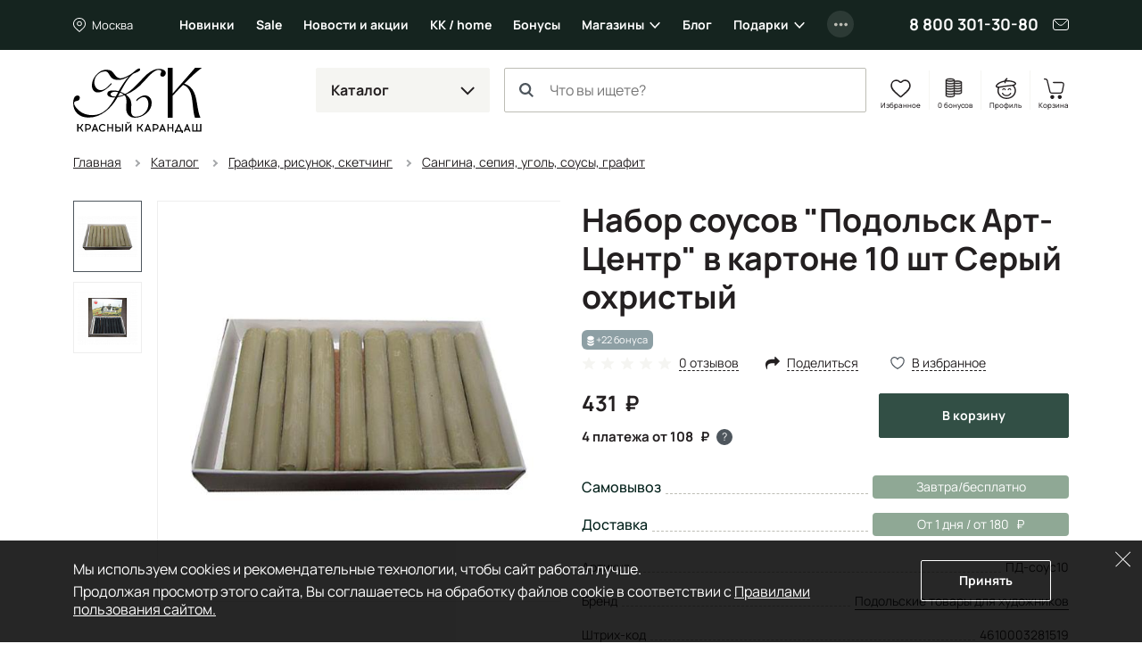

--- FILE ---
content_type: text/html; charset=UTF-8
request_url: https://krasniykarandash.ru/ajax/bonus/products.php
body_size: -70
content:
{"bonus":{"530377":22},"format":{"530377":"22 бонуса"}}

--- FILE ---
content_type: text/html; charset=utf-8
request_url: https://www.google.com/recaptcha/api2/anchor?ar=1&k=6LfPWDIoAAAAAFv5Vxk1egWpBtAsZCu83LiWPsgu&co=aHR0cHM6Ly9rcmFzbml5a2FyYW5kYXNoLnJ1OjQ0Mw..&hl=en&v=PoyoqOPhxBO7pBk68S4YbpHZ&size=invisible&badge=inline&anchor-ms=20000&execute-ms=30000&cb=txoxiiwk7xwt
body_size: 48682
content:
<!DOCTYPE HTML><html dir="ltr" lang="en"><head><meta http-equiv="Content-Type" content="text/html; charset=UTF-8">
<meta http-equiv="X-UA-Compatible" content="IE=edge">
<title>reCAPTCHA</title>
<style type="text/css">
/* cyrillic-ext */
@font-face {
  font-family: 'Roboto';
  font-style: normal;
  font-weight: 400;
  font-stretch: 100%;
  src: url(//fonts.gstatic.com/s/roboto/v48/KFO7CnqEu92Fr1ME7kSn66aGLdTylUAMa3GUBHMdazTgWw.woff2) format('woff2');
  unicode-range: U+0460-052F, U+1C80-1C8A, U+20B4, U+2DE0-2DFF, U+A640-A69F, U+FE2E-FE2F;
}
/* cyrillic */
@font-face {
  font-family: 'Roboto';
  font-style: normal;
  font-weight: 400;
  font-stretch: 100%;
  src: url(//fonts.gstatic.com/s/roboto/v48/KFO7CnqEu92Fr1ME7kSn66aGLdTylUAMa3iUBHMdazTgWw.woff2) format('woff2');
  unicode-range: U+0301, U+0400-045F, U+0490-0491, U+04B0-04B1, U+2116;
}
/* greek-ext */
@font-face {
  font-family: 'Roboto';
  font-style: normal;
  font-weight: 400;
  font-stretch: 100%;
  src: url(//fonts.gstatic.com/s/roboto/v48/KFO7CnqEu92Fr1ME7kSn66aGLdTylUAMa3CUBHMdazTgWw.woff2) format('woff2');
  unicode-range: U+1F00-1FFF;
}
/* greek */
@font-face {
  font-family: 'Roboto';
  font-style: normal;
  font-weight: 400;
  font-stretch: 100%;
  src: url(//fonts.gstatic.com/s/roboto/v48/KFO7CnqEu92Fr1ME7kSn66aGLdTylUAMa3-UBHMdazTgWw.woff2) format('woff2');
  unicode-range: U+0370-0377, U+037A-037F, U+0384-038A, U+038C, U+038E-03A1, U+03A3-03FF;
}
/* math */
@font-face {
  font-family: 'Roboto';
  font-style: normal;
  font-weight: 400;
  font-stretch: 100%;
  src: url(//fonts.gstatic.com/s/roboto/v48/KFO7CnqEu92Fr1ME7kSn66aGLdTylUAMawCUBHMdazTgWw.woff2) format('woff2');
  unicode-range: U+0302-0303, U+0305, U+0307-0308, U+0310, U+0312, U+0315, U+031A, U+0326-0327, U+032C, U+032F-0330, U+0332-0333, U+0338, U+033A, U+0346, U+034D, U+0391-03A1, U+03A3-03A9, U+03B1-03C9, U+03D1, U+03D5-03D6, U+03F0-03F1, U+03F4-03F5, U+2016-2017, U+2034-2038, U+203C, U+2040, U+2043, U+2047, U+2050, U+2057, U+205F, U+2070-2071, U+2074-208E, U+2090-209C, U+20D0-20DC, U+20E1, U+20E5-20EF, U+2100-2112, U+2114-2115, U+2117-2121, U+2123-214F, U+2190, U+2192, U+2194-21AE, U+21B0-21E5, U+21F1-21F2, U+21F4-2211, U+2213-2214, U+2216-22FF, U+2308-230B, U+2310, U+2319, U+231C-2321, U+2336-237A, U+237C, U+2395, U+239B-23B7, U+23D0, U+23DC-23E1, U+2474-2475, U+25AF, U+25B3, U+25B7, U+25BD, U+25C1, U+25CA, U+25CC, U+25FB, U+266D-266F, U+27C0-27FF, U+2900-2AFF, U+2B0E-2B11, U+2B30-2B4C, U+2BFE, U+3030, U+FF5B, U+FF5D, U+1D400-1D7FF, U+1EE00-1EEFF;
}
/* symbols */
@font-face {
  font-family: 'Roboto';
  font-style: normal;
  font-weight: 400;
  font-stretch: 100%;
  src: url(//fonts.gstatic.com/s/roboto/v48/KFO7CnqEu92Fr1ME7kSn66aGLdTylUAMaxKUBHMdazTgWw.woff2) format('woff2');
  unicode-range: U+0001-000C, U+000E-001F, U+007F-009F, U+20DD-20E0, U+20E2-20E4, U+2150-218F, U+2190, U+2192, U+2194-2199, U+21AF, U+21E6-21F0, U+21F3, U+2218-2219, U+2299, U+22C4-22C6, U+2300-243F, U+2440-244A, U+2460-24FF, U+25A0-27BF, U+2800-28FF, U+2921-2922, U+2981, U+29BF, U+29EB, U+2B00-2BFF, U+4DC0-4DFF, U+FFF9-FFFB, U+10140-1018E, U+10190-1019C, U+101A0, U+101D0-101FD, U+102E0-102FB, U+10E60-10E7E, U+1D2C0-1D2D3, U+1D2E0-1D37F, U+1F000-1F0FF, U+1F100-1F1AD, U+1F1E6-1F1FF, U+1F30D-1F30F, U+1F315, U+1F31C, U+1F31E, U+1F320-1F32C, U+1F336, U+1F378, U+1F37D, U+1F382, U+1F393-1F39F, U+1F3A7-1F3A8, U+1F3AC-1F3AF, U+1F3C2, U+1F3C4-1F3C6, U+1F3CA-1F3CE, U+1F3D4-1F3E0, U+1F3ED, U+1F3F1-1F3F3, U+1F3F5-1F3F7, U+1F408, U+1F415, U+1F41F, U+1F426, U+1F43F, U+1F441-1F442, U+1F444, U+1F446-1F449, U+1F44C-1F44E, U+1F453, U+1F46A, U+1F47D, U+1F4A3, U+1F4B0, U+1F4B3, U+1F4B9, U+1F4BB, U+1F4BF, U+1F4C8-1F4CB, U+1F4D6, U+1F4DA, U+1F4DF, U+1F4E3-1F4E6, U+1F4EA-1F4ED, U+1F4F7, U+1F4F9-1F4FB, U+1F4FD-1F4FE, U+1F503, U+1F507-1F50B, U+1F50D, U+1F512-1F513, U+1F53E-1F54A, U+1F54F-1F5FA, U+1F610, U+1F650-1F67F, U+1F687, U+1F68D, U+1F691, U+1F694, U+1F698, U+1F6AD, U+1F6B2, U+1F6B9-1F6BA, U+1F6BC, U+1F6C6-1F6CF, U+1F6D3-1F6D7, U+1F6E0-1F6EA, U+1F6F0-1F6F3, U+1F6F7-1F6FC, U+1F700-1F7FF, U+1F800-1F80B, U+1F810-1F847, U+1F850-1F859, U+1F860-1F887, U+1F890-1F8AD, U+1F8B0-1F8BB, U+1F8C0-1F8C1, U+1F900-1F90B, U+1F93B, U+1F946, U+1F984, U+1F996, U+1F9E9, U+1FA00-1FA6F, U+1FA70-1FA7C, U+1FA80-1FA89, U+1FA8F-1FAC6, U+1FACE-1FADC, U+1FADF-1FAE9, U+1FAF0-1FAF8, U+1FB00-1FBFF;
}
/* vietnamese */
@font-face {
  font-family: 'Roboto';
  font-style: normal;
  font-weight: 400;
  font-stretch: 100%;
  src: url(//fonts.gstatic.com/s/roboto/v48/KFO7CnqEu92Fr1ME7kSn66aGLdTylUAMa3OUBHMdazTgWw.woff2) format('woff2');
  unicode-range: U+0102-0103, U+0110-0111, U+0128-0129, U+0168-0169, U+01A0-01A1, U+01AF-01B0, U+0300-0301, U+0303-0304, U+0308-0309, U+0323, U+0329, U+1EA0-1EF9, U+20AB;
}
/* latin-ext */
@font-face {
  font-family: 'Roboto';
  font-style: normal;
  font-weight: 400;
  font-stretch: 100%;
  src: url(//fonts.gstatic.com/s/roboto/v48/KFO7CnqEu92Fr1ME7kSn66aGLdTylUAMa3KUBHMdazTgWw.woff2) format('woff2');
  unicode-range: U+0100-02BA, U+02BD-02C5, U+02C7-02CC, U+02CE-02D7, U+02DD-02FF, U+0304, U+0308, U+0329, U+1D00-1DBF, U+1E00-1E9F, U+1EF2-1EFF, U+2020, U+20A0-20AB, U+20AD-20C0, U+2113, U+2C60-2C7F, U+A720-A7FF;
}
/* latin */
@font-face {
  font-family: 'Roboto';
  font-style: normal;
  font-weight: 400;
  font-stretch: 100%;
  src: url(//fonts.gstatic.com/s/roboto/v48/KFO7CnqEu92Fr1ME7kSn66aGLdTylUAMa3yUBHMdazQ.woff2) format('woff2');
  unicode-range: U+0000-00FF, U+0131, U+0152-0153, U+02BB-02BC, U+02C6, U+02DA, U+02DC, U+0304, U+0308, U+0329, U+2000-206F, U+20AC, U+2122, U+2191, U+2193, U+2212, U+2215, U+FEFF, U+FFFD;
}
/* cyrillic-ext */
@font-face {
  font-family: 'Roboto';
  font-style: normal;
  font-weight: 500;
  font-stretch: 100%;
  src: url(//fonts.gstatic.com/s/roboto/v48/KFO7CnqEu92Fr1ME7kSn66aGLdTylUAMa3GUBHMdazTgWw.woff2) format('woff2');
  unicode-range: U+0460-052F, U+1C80-1C8A, U+20B4, U+2DE0-2DFF, U+A640-A69F, U+FE2E-FE2F;
}
/* cyrillic */
@font-face {
  font-family: 'Roboto';
  font-style: normal;
  font-weight: 500;
  font-stretch: 100%;
  src: url(//fonts.gstatic.com/s/roboto/v48/KFO7CnqEu92Fr1ME7kSn66aGLdTylUAMa3iUBHMdazTgWw.woff2) format('woff2');
  unicode-range: U+0301, U+0400-045F, U+0490-0491, U+04B0-04B1, U+2116;
}
/* greek-ext */
@font-face {
  font-family: 'Roboto';
  font-style: normal;
  font-weight: 500;
  font-stretch: 100%;
  src: url(//fonts.gstatic.com/s/roboto/v48/KFO7CnqEu92Fr1ME7kSn66aGLdTylUAMa3CUBHMdazTgWw.woff2) format('woff2');
  unicode-range: U+1F00-1FFF;
}
/* greek */
@font-face {
  font-family: 'Roboto';
  font-style: normal;
  font-weight: 500;
  font-stretch: 100%;
  src: url(//fonts.gstatic.com/s/roboto/v48/KFO7CnqEu92Fr1ME7kSn66aGLdTylUAMa3-UBHMdazTgWw.woff2) format('woff2');
  unicode-range: U+0370-0377, U+037A-037F, U+0384-038A, U+038C, U+038E-03A1, U+03A3-03FF;
}
/* math */
@font-face {
  font-family: 'Roboto';
  font-style: normal;
  font-weight: 500;
  font-stretch: 100%;
  src: url(//fonts.gstatic.com/s/roboto/v48/KFO7CnqEu92Fr1ME7kSn66aGLdTylUAMawCUBHMdazTgWw.woff2) format('woff2');
  unicode-range: U+0302-0303, U+0305, U+0307-0308, U+0310, U+0312, U+0315, U+031A, U+0326-0327, U+032C, U+032F-0330, U+0332-0333, U+0338, U+033A, U+0346, U+034D, U+0391-03A1, U+03A3-03A9, U+03B1-03C9, U+03D1, U+03D5-03D6, U+03F0-03F1, U+03F4-03F5, U+2016-2017, U+2034-2038, U+203C, U+2040, U+2043, U+2047, U+2050, U+2057, U+205F, U+2070-2071, U+2074-208E, U+2090-209C, U+20D0-20DC, U+20E1, U+20E5-20EF, U+2100-2112, U+2114-2115, U+2117-2121, U+2123-214F, U+2190, U+2192, U+2194-21AE, U+21B0-21E5, U+21F1-21F2, U+21F4-2211, U+2213-2214, U+2216-22FF, U+2308-230B, U+2310, U+2319, U+231C-2321, U+2336-237A, U+237C, U+2395, U+239B-23B7, U+23D0, U+23DC-23E1, U+2474-2475, U+25AF, U+25B3, U+25B7, U+25BD, U+25C1, U+25CA, U+25CC, U+25FB, U+266D-266F, U+27C0-27FF, U+2900-2AFF, U+2B0E-2B11, U+2B30-2B4C, U+2BFE, U+3030, U+FF5B, U+FF5D, U+1D400-1D7FF, U+1EE00-1EEFF;
}
/* symbols */
@font-face {
  font-family: 'Roboto';
  font-style: normal;
  font-weight: 500;
  font-stretch: 100%;
  src: url(//fonts.gstatic.com/s/roboto/v48/KFO7CnqEu92Fr1ME7kSn66aGLdTylUAMaxKUBHMdazTgWw.woff2) format('woff2');
  unicode-range: U+0001-000C, U+000E-001F, U+007F-009F, U+20DD-20E0, U+20E2-20E4, U+2150-218F, U+2190, U+2192, U+2194-2199, U+21AF, U+21E6-21F0, U+21F3, U+2218-2219, U+2299, U+22C4-22C6, U+2300-243F, U+2440-244A, U+2460-24FF, U+25A0-27BF, U+2800-28FF, U+2921-2922, U+2981, U+29BF, U+29EB, U+2B00-2BFF, U+4DC0-4DFF, U+FFF9-FFFB, U+10140-1018E, U+10190-1019C, U+101A0, U+101D0-101FD, U+102E0-102FB, U+10E60-10E7E, U+1D2C0-1D2D3, U+1D2E0-1D37F, U+1F000-1F0FF, U+1F100-1F1AD, U+1F1E6-1F1FF, U+1F30D-1F30F, U+1F315, U+1F31C, U+1F31E, U+1F320-1F32C, U+1F336, U+1F378, U+1F37D, U+1F382, U+1F393-1F39F, U+1F3A7-1F3A8, U+1F3AC-1F3AF, U+1F3C2, U+1F3C4-1F3C6, U+1F3CA-1F3CE, U+1F3D4-1F3E0, U+1F3ED, U+1F3F1-1F3F3, U+1F3F5-1F3F7, U+1F408, U+1F415, U+1F41F, U+1F426, U+1F43F, U+1F441-1F442, U+1F444, U+1F446-1F449, U+1F44C-1F44E, U+1F453, U+1F46A, U+1F47D, U+1F4A3, U+1F4B0, U+1F4B3, U+1F4B9, U+1F4BB, U+1F4BF, U+1F4C8-1F4CB, U+1F4D6, U+1F4DA, U+1F4DF, U+1F4E3-1F4E6, U+1F4EA-1F4ED, U+1F4F7, U+1F4F9-1F4FB, U+1F4FD-1F4FE, U+1F503, U+1F507-1F50B, U+1F50D, U+1F512-1F513, U+1F53E-1F54A, U+1F54F-1F5FA, U+1F610, U+1F650-1F67F, U+1F687, U+1F68D, U+1F691, U+1F694, U+1F698, U+1F6AD, U+1F6B2, U+1F6B9-1F6BA, U+1F6BC, U+1F6C6-1F6CF, U+1F6D3-1F6D7, U+1F6E0-1F6EA, U+1F6F0-1F6F3, U+1F6F7-1F6FC, U+1F700-1F7FF, U+1F800-1F80B, U+1F810-1F847, U+1F850-1F859, U+1F860-1F887, U+1F890-1F8AD, U+1F8B0-1F8BB, U+1F8C0-1F8C1, U+1F900-1F90B, U+1F93B, U+1F946, U+1F984, U+1F996, U+1F9E9, U+1FA00-1FA6F, U+1FA70-1FA7C, U+1FA80-1FA89, U+1FA8F-1FAC6, U+1FACE-1FADC, U+1FADF-1FAE9, U+1FAF0-1FAF8, U+1FB00-1FBFF;
}
/* vietnamese */
@font-face {
  font-family: 'Roboto';
  font-style: normal;
  font-weight: 500;
  font-stretch: 100%;
  src: url(//fonts.gstatic.com/s/roboto/v48/KFO7CnqEu92Fr1ME7kSn66aGLdTylUAMa3OUBHMdazTgWw.woff2) format('woff2');
  unicode-range: U+0102-0103, U+0110-0111, U+0128-0129, U+0168-0169, U+01A0-01A1, U+01AF-01B0, U+0300-0301, U+0303-0304, U+0308-0309, U+0323, U+0329, U+1EA0-1EF9, U+20AB;
}
/* latin-ext */
@font-face {
  font-family: 'Roboto';
  font-style: normal;
  font-weight: 500;
  font-stretch: 100%;
  src: url(//fonts.gstatic.com/s/roboto/v48/KFO7CnqEu92Fr1ME7kSn66aGLdTylUAMa3KUBHMdazTgWw.woff2) format('woff2');
  unicode-range: U+0100-02BA, U+02BD-02C5, U+02C7-02CC, U+02CE-02D7, U+02DD-02FF, U+0304, U+0308, U+0329, U+1D00-1DBF, U+1E00-1E9F, U+1EF2-1EFF, U+2020, U+20A0-20AB, U+20AD-20C0, U+2113, U+2C60-2C7F, U+A720-A7FF;
}
/* latin */
@font-face {
  font-family: 'Roboto';
  font-style: normal;
  font-weight: 500;
  font-stretch: 100%;
  src: url(//fonts.gstatic.com/s/roboto/v48/KFO7CnqEu92Fr1ME7kSn66aGLdTylUAMa3yUBHMdazQ.woff2) format('woff2');
  unicode-range: U+0000-00FF, U+0131, U+0152-0153, U+02BB-02BC, U+02C6, U+02DA, U+02DC, U+0304, U+0308, U+0329, U+2000-206F, U+20AC, U+2122, U+2191, U+2193, U+2212, U+2215, U+FEFF, U+FFFD;
}
/* cyrillic-ext */
@font-face {
  font-family: 'Roboto';
  font-style: normal;
  font-weight: 900;
  font-stretch: 100%;
  src: url(//fonts.gstatic.com/s/roboto/v48/KFO7CnqEu92Fr1ME7kSn66aGLdTylUAMa3GUBHMdazTgWw.woff2) format('woff2');
  unicode-range: U+0460-052F, U+1C80-1C8A, U+20B4, U+2DE0-2DFF, U+A640-A69F, U+FE2E-FE2F;
}
/* cyrillic */
@font-face {
  font-family: 'Roboto';
  font-style: normal;
  font-weight: 900;
  font-stretch: 100%;
  src: url(//fonts.gstatic.com/s/roboto/v48/KFO7CnqEu92Fr1ME7kSn66aGLdTylUAMa3iUBHMdazTgWw.woff2) format('woff2');
  unicode-range: U+0301, U+0400-045F, U+0490-0491, U+04B0-04B1, U+2116;
}
/* greek-ext */
@font-face {
  font-family: 'Roboto';
  font-style: normal;
  font-weight: 900;
  font-stretch: 100%;
  src: url(//fonts.gstatic.com/s/roboto/v48/KFO7CnqEu92Fr1ME7kSn66aGLdTylUAMa3CUBHMdazTgWw.woff2) format('woff2');
  unicode-range: U+1F00-1FFF;
}
/* greek */
@font-face {
  font-family: 'Roboto';
  font-style: normal;
  font-weight: 900;
  font-stretch: 100%;
  src: url(//fonts.gstatic.com/s/roboto/v48/KFO7CnqEu92Fr1ME7kSn66aGLdTylUAMa3-UBHMdazTgWw.woff2) format('woff2');
  unicode-range: U+0370-0377, U+037A-037F, U+0384-038A, U+038C, U+038E-03A1, U+03A3-03FF;
}
/* math */
@font-face {
  font-family: 'Roboto';
  font-style: normal;
  font-weight: 900;
  font-stretch: 100%;
  src: url(//fonts.gstatic.com/s/roboto/v48/KFO7CnqEu92Fr1ME7kSn66aGLdTylUAMawCUBHMdazTgWw.woff2) format('woff2');
  unicode-range: U+0302-0303, U+0305, U+0307-0308, U+0310, U+0312, U+0315, U+031A, U+0326-0327, U+032C, U+032F-0330, U+0332-0333, U+0338, U+033A, U+0346, U+034D, U+0391-03A1, U+03A3-03A9, U+03B1-03C9, U+03D1, U+03D5-03D6, U+03F0-03F1, U+03F4-03F5, U+2016-2017, U+2034-2038, U+203C, U+2040, U+2043, U+2047, U+2050, U+2057, U+205F, U+2070-2071, U+2074-208E, U+2090-209C, U+20D0-20DC, U+20E1, U+20E5-20EF, U+2100-2112, U+2114-2115, U+2117-2121, U+2123-214F, U+2190, U+2192, U+2194-21AE, U+21B0-21E5, U+21F1-21F2, U+21F4-2211, U+2213-2214, U+2216-22FF, U+2308-230B, U+2310, U+2319, U+231C-2321, U+2336-237A, U+237C, U+2395, U+239B-23B7, U+23D0, U+23DC-23E1, U+2474-2475, U+25AF, U+25B3, U+25B7, U+25BD, U+25C1, U+25CA, U+25CC, U+25FB, U+266D-266F, U+27C0-27FF, U+2900-2AFF, U+2B0E-2B11, U+2B30-2B4C, U+2BFE, U+3030, U+FF5B, U+FF5D, U+1D400-1D7FF, U+1EE00-1EEFF;
}
/* symbols */
@font-face {
  font-family: 'Roboto';
  font-style: normal;
  font-weight: 900;
  font-stretch: 100%;
  src: url(//fonts.gstatic.com/s/roboto/v48/KFO7CnqEu92Fr1ME7kSn66aGLdTylUAMaxKUBHMdazTgWw.woff2) format('woff2');
  unicode-range: U+0001-000C, U+000E-001F, U+007F-009F, U+20DD-20E0, U+20E2-20E4, U+2150-218F, U+2190, U+2192, U+2194-2199, U+21AF, U+21E6-21F0, U+21F3, U+2218-2219, U+2299, U+22C4-22C6, U+2300-243F, U+2440-244A, U+2460-24FF, U+25A0-27BF, U+2800-28FF, U+2921-2922, U+2981, U+29BF, U+29EB, U+2B00-2BFF, U+4DC0-4DFF, U+FFF9-FFFB, U+10140-1018E, U+10190-1019C, U+101A0, U+101D0-101FD, U+102E0-102FB, U+10E60-10E7E, U+1D2C0-1D2D3, U+1D2E0-1D37F, U+1F000-1F0FF, U+1F100-1F1AD, U+1F1E6-1F1FF, U+1F30D-1F30F, U+1F315, U+1F31C, U+1F31E, U+1F320-1F32C, U+1F336, U+1F378, U+1F37D, U+1F382, U+1F393-1F39F, U+1F3A7-1F3A8, U+1F3AC-1F3AF, U+1F3C2, U+1F3C4-1F3C6, U+1F3CA-1F3CE, U+1F3D4-1F3E0, U+1F3ED, U+1F3F1-1F3F3, U+1F3F5-1F3F7, U+1F408, U+1F415, U+1F41F, U+1F426, U+1F43F, U+1F441-1F442, U+1F444, U+1F446-1F449, U+1F44C-1F44E, U+1F453, U+1F46A, U+1F47D, U+1F4A3, U+1F4B0, U+1F4B3, U+1F4B9, U+1F4BB, U+1F4BF, U+1F4C8-1F4CB, U+1F4D6, U+1F4DA, U+1F4DF, U+1F4E3-1F4E6, U+1F4EA-1F4ED, U+1F4F7, U+1F4F9-1F4FB, U+1F4FD-1F4FE, U+1F503, U+1F507-1F50B, U+1F50D, U+1F512-1F513, U+1F53E-1F54A, U+1F54F-1F5FA, U+1F610, U+1F650-1F67F, U+1F687, U+1F68D, U+1F691, U+1F694, U+1F698, U+1F6AD, U+1F6B2, U+1F6B9-1F6BA, U+1F6BC, U+1F6C6-1F6CF, U+1F6D3-1F6D7, U+1F6E0-1F6EA, U+1F6F0-1F6F3, U+1F6F7-1F6FC, U+1F700-1F7FF, U+1F800-1F80B, U+1F810-1F847, U+1F850-1F859, U+1F860-1F887, U+1F890-1F8AD, U+1F8B0-1F8BB, U+1F8C0-1F8C1, U+1F900-1F90B, U+1F93B, U+1F946, U+1F984, U+1F996, U+1F9E9, U+1FA00-1FA6F, U+1FA70-1FA7C, U+1FA80-1FA89, U+1FA8F-1FAC6, U+1FACE-1FADC, U+1FADF-1FAE9, U+1FAF0-1FAF8, U+1FB00-1FBFF;
}
/* vietnamese */
@font-face {
  font-family: 'Roboto';
  font-style: normal;
  font-weight: 900;
  font-stretch: 100%;
  src: url(//fonts.gstatic.com/s/roboto/v48/KFO7CnqEu92Fr1ME7kSn66aGLdTylUAMa3OUBHMdazTgWw.woff2) format('woff2');
  unicode-range: U+0102-0103, U+0110-0111, U+0128-0129, U+0168-0169, U+01A0-01A1, U+01AF-01B0, U+0300-0301, U+0303-0304, U+0308-0309, U+0323, U+0329, U+1EA0-1EF9, U+20AB;
}
/* latin-ext */
@font-face {
  font-family: 'Roboto';
  font-style: normal;
  font-weight: 900;
  font-stretch: 100%;
  src: url(//fonts.gstatic.com/s/roboto/v48/KFO7CnqEu92Fr1ME7kSn66aGLdTylUAMa3KUBHMdazTgWw.woff2) format('woff2');
  unicode-range: U+0100-02BA, U+02BD-02C5, U+02C7-02CC, U+02CE-02D7, U+02DD-02FF, U+0304, U+0308, U+0329, U+1D00-1DBF, U+1E00-1E9F, U+1EF2-1EFF, U+2020, U+20A0-20AB, U+20AD-20C0, U+2113, U+2C60-2C7F, U+A720-A7FF;
}
/* latin */
@font-face {
  font-family: 'Roboto';
  font-style: normal;
  font-weight: 900;
  font-stretch: 100%;
  src: url(//fonts.gstatic.com/s/roboto/v48/KFO7CnqEu92Fr1ME7kSn66aGLdTylUAMa3yUBHMdazQ.woff2) format('woff2');
  unicode-range: U+0000-00FF, U+0131, U+0152-0153, U+02BB-02BC, U+02C6, U+02DA, U+02DC, U+0304, U+0308, U+0329, U+2000-206F, U+20AC, U+2122, U+2191, U+2193, U+2212, U+2215, U+FEFF, U+FFFD;
}

</style>
<link rel="stylesheet" type="text/css" href="https://www.gstatic.com/recaptcha/releases/PoyoqOPhxBO7pBk68S4YbpHZ/styles__ltr.css">
<script nonce="vpcvGKB2go8Y_98Mj3qkJg" type="text/javascript">window['__recaptcha_api'] = 'https://www.google.com/recaptcha/api2/';</script>
<script type="text/javascript" src="https://www.gstatic.com/recaptcha/releases/PoyoqOPhxBO7pBk68S4YbpHZ/recaptcha__en.js" nonce="vpcvGKB2go8Y_98Mj3qkJg">
      
    </script></head>
<body><div id="rc-anchor-alert" class="rc-anchor-alert"></div>
<input type="hidden" id="recaptcha-token" value="[base64]">
<script type="text/javascript" nonce="vpcvGKB2go8Y_98Mj3qkJg">
      recaptcha.anchor.Main.init("[\x22ainput\x22,[\x22bgdata\x22,\x22\x22,\[base64]/[base64]/[base64]/KE4oMTI0LHYsdi5HKSxMWihsLHYpKTpOKDEyNCx2LGwpLFYpLHYpLFQpKSxGKDE3MSx2KX0scjc9ZnVuY3Rpb24obCl7cmV0dXJuIGx9LEM9ZnVuY3Rpb24obCxWLHYpe04odixsLFYpLFZbYWtdPTI3OTZ9LG49ZnVuY3Rpb24obCxWKXtWLlg9KChWLlg/[base64]/[base64]/[base64]/[base64]/[base64]/[base64]/[base64]/[base64]/[base64]/[base64]/[base64]\\u003d\x22,\[base64]\\u003d\x22,\x22wqvDrMKYwpPDnsKDbykuwpB/P8OqwrXDjsKaI8K+HsKGw5llw5lFwrDDgEXCr8KHKX4WT2nDuWvCmFQ+Z3NHRnfDsz7Dv1zDtsOxRgY2YMKZwqfDqnvDiBHDmcKqwq7Cs8OhwqhXw59UEWrDtGXCoSDDsTHDoxnCi8O4OMKiWcKmw5zDtGk5TGDCqcOkwr5uw6tmbyfCvzoVHQZww4F/FyV/w4ouw57DjsOJwod+YsKVwqtPHVxfS27DrMKMB8OlRMOtZQ93wqB7OcKNTl9TwrgYw6w1w7TDr8ORwp0yYCPDjsKQw4TDrClAH152ccKFMXfDoMKMwoldYsKGdmsJGsOCQsOewo0yEnw5Z8OGXnzDgS7CmMKKw7jCl8OndMOfwrIQw7fDhcKVBC/Cj8KoasOpUihMWcO0MnHCoygOw6nDrQzDrmLCuAXDiibDvkUQwr3DrDTDvsOnNQcBNsKbwr1Vw6Ytw7zDngc1w5FbMcKvVwzCqcKeDsOJWG3CjiHDuwU/GSkDJMOSKsOKw640w55TEcOfwobDhWY7JljDjcKAwpFVGcOcB3DDl8O9wobCm8KowptZwoNxRWdJA3PCjAzCmkrDkHnCsMK/fMOzXcOSFn3DicOnTyjDonZzXGXDlcKKPsOMwpsTPnAxVsOBZsK3wrQ6d8Klw6HDlG89Ag/CkA9LwqYxwr/[base64]/CjMK6HXFkMyMIc8O1DGvCuQ55UjdOBzTDsxHCq8OnJm85w45mGMORLcK1T8O3woJgwoXDulFgLhrCtB1xTTVHw4ZLYxHCqMO1IEDCmHNHwqobMyAww7fDpcOCw6fCuMOew51gw5bCjghjwqHDj8O2w43CrsOBSTZZBMOgZQvCgcKdQcOTLifClS4uw6/CgMO6w57Dh8Kxw4IVcsOkIiHDqsOLw6E1w6XDkznDqsOPe8OpP8ONf8KcQUtgw5JWC8O6B3HDmsOmfiLCvlPDvy4/SMOkw6gCwqJDwp9Yw6xIwpdiw7hkMFwswqpLw6BEf1DDuMK/N8KWecKLBcKVQMOlWXjDtiEsw4xAcxnCgcOtEVcUSsKLYyzCpsOoe8OSwrvDncKPWAPDh8KkWT7Cq8Kaw4PCvcOAwqkyRsKwwo8aFy3CvwbCl1rCqsOvSsKaMMOHQWFxwonDkCFXwovChABdQsO2w5ZsHyRxwr/DjcOSNcKCHyciSVnDocKaw7Q8w6XDrGbCsWjCrh/CpmxVwprDgsOew5sJEcOKw4/[base64]/Cq8KNwqzDqHQcJhXCtV9Kw4Zsw4U3GsK7wrjCicKnw6Qiw7rCniYDw4LCtcKlwrPDll8LwohvwqhTAsKVw7DCsSbDlmTChMOAfMKiw4rDtMOlKsO1wqPCncOYwrkyw7NhdFTCtcKhTChtwrDCkcKUwo/DssKGw5pfwonDtMKFwrQzwr3Dq8O2w6bCnsKwVR8KFDPCgcKiQMOPUCvCtVhqNwTCoVppwoDClxHCnMKVwqw5wo1CY2dkfcO4w58vBkMOwqrCugB/w5DDgsOnWThzwoQmw5PDoMKJB8Ojw6vDp3oJw5jCgcOcDGjDkcKxw6nCumgOJVArw51yCcKaDiHCpD7DtcKhN8K3HMOiwqHDqT7CssOgSsKXwp3DhsKQFsOEwpJmw5nDjxACcMKEwoN2EybClWbDicKvworDr8OXw6dBwoTCs2dmBMOgw7Z/[base64]/[base64]/[base64]/DpMKQwpAIAcOEwo3CoDjChsK8w6jDm8O4ccOxwpnCrcODE8KqwrLDicOEcsOBwodJE8KpwqTCiMOre8KCEMO0BHPDpngQw4hBw6PCs8KkNMKBw7TCs3gcwqDCmMK/wo0QOzHCtcKJaMKMw7fDu27CtSJiw4YKwppdw4hhPTPCslcywrnClMKJbsK8GEPCncKgwqNpw7PDpA9ewrFnYw/CunDCuw5jwpo/wpd+w4JCU1bCmcO6w483VB5AdU84QnFwLMOkcR40w7F5w5nChMKuwrpMHGNcw5gFCHhswonDh8OWP0bCoVp/UMKebGtqVcOFw5HDisOmw79eDMKSZAE2Q8KjJcOjwo4xDcK2QRbDvsKzwpjDlcK9IMO/UHPDtsKWwqPDvDDDncKowqBmw743wpLDnMOPw4cQAQwAXsKYw5skw7LDlRYhwqwuSsO7w7EewoMhDsO6dsKfw4XDnMOCb8KRwqYFw5fDk8KYFhgiGsKxfgjCksOtwoZ4w4Zqwr0Qw7TDisOnY8ONw7zCvcK3wpURW33Cn8Klw6HDtsKaPCsdw43DnsK/DW/Cm8OnwoDDhsOWw6PCssO7w6ITw5zCrsKHZsOpQsKCFBbDp0jCgMKhZgXDgMONw4nDj8OyCGs/P2Ycw5dgwqYPw6powpJZLGfCl2DDvBbCskENecO7Ezg9wqE3wr/DlCjCpcOUw7F+UMKbFTnDuzvCvsKCEXzCrGXCkzkrScO2fkF7TUrDkcKGw5oMw7cZb8OYw6XCgU/DvMOSw6YvwofCvCXDoDkCMRrCmFVJYsO4HsOlFcO2dcK3PcOzFDnCp8KmPcKrw7rDlsKNe8K0w6E1W0PDokLCkj/CuMOlwq1nKmTCtAzCql1ewpF3w7d4wq19RWlKwpUeaMO3w5d/w7dCQEfDjMOaw7XClcKgwroAU1/DnjwwRsOMH8OVwog+wp7CvsKGLsOXw4TCtkjDnUrDv2rCogzCs8ORMELCng11ISfCq8OXwr/CoMKewqHDjsO1wrzDsiFlTSR3wqvDv0lfTFI+OkQ7fsO5wqzDjzFOwrvDpx1zwoNXZsK4MsOXwq3Cn8OXVlbDocKQA3JFwo/[base64]/[base64]/CjMOjw5Nhw7ZBwqXCqMONYMOlw65tZiDCuMOtLsO0wr4+w7UQw6TDgsOrwrcVwrvDgcK/w6xrwo3DicK9wpPClsKfw6hFaHDDucOAIsOVwp3DjFA0wqDCkGV+w7Ypw6UyFMKSw5cYw4xQw7DCrR5bwpDCpMOfblvCpD0VdR1Qw6t3GMKpWSw7w5lDw4DDisObMMKkbMOUSzPCjMK8RwjCh8K/fSkWMcKnw4jDiRrCkGMDFMOXXFzCm8KpWGUuZMOVw6jDrMOCPW0jwpjDlzvDvsKVwpfCrcOBw4g+wqPChx8cw5h4wqpKw6MRWibDssKbwooWwp19Amcuw5oDK8Onw6LDii12KMOIWcK9HcKUw4XDncObKcKyKsKtw6LCgwHDkEPCnRXCssK/wq7DtsKjFGPDnGVaSMOBwq7CoGtifgdaU2dVUsObwoRIcScFH0V5w54vw4kOwrR2NMKJw6MpUcOHwo8nwoTCnsO7HXwuAgHCugFqw7vClMKuHXgkwohdAsOuw4zCq3fDoxsRwoQXOMOARcKOew/CvjzCi8K7woLClMKcfAd9VX5Cw4Q2w4oNw5DDicO8CmXCp8Kkw5F5Nj1/[base64]/DmMOCXsKmbSF4w6vDhBbCvFJuwojCoMOTM8OWCsOUwqvDl8O9fhBYGELDrcOLMzXDk8K9MMKfWcK6RiHCu3x0w5HCgznCvAfDj34cw7rDi8OBwo7Cm1lGZsKBw6slLV8Jwqdmwr8IP8O0wqAZw4kFdkF8wpNHYsKRw6fDg8O7w4oTN8KQw5/CkcOEwrgBPyfCscKHWMKaYBvDmiMawoPDpT/[base64]/Dh8KtUcOlZMK0worDsz/DvznCpkJTGDrDpsObwr/DmxfCr8Oxwq56w7HDk2Jew4HDnCNje8O/[base64]/[base64]/CvWoFdcKrw603wq5Ywrh3e1jCr8OLb3ouScK6Y3kOwoYtFXjCocKxwrNPS8O+w4MJwr/DtMOrw59ow6HDtA3CtcKvw6AIw4DDk8OPwplawrJ8R8KUEsOEDHoOw6DDpsOzw7/CsEvDkCZywonDvH9nLcOgBmgNw705w4N/HRrDhEN6w6ABwqbCsMKrw4XCuzNxYMKqwrXDucOfDsKkOMKqw5k8wqjDv8KXY8OnPsKyasOFLTjCvRoXw7DDhsKBwqXDtn7Cg8OWw5lDNC7Djm15w4BVRlHDmi7Dr8O3B0Utf8OUL8KIwrnCuWV7w4PDgS3DsCTCm8OCw5h1LF/DqsKnNSApwqo/wpI6w5jCs8K+eQFLwpPCpsKKw5ASEX3DhsOEw4PCm0Few73DgcKqPSdhZ8OHIMOjw57DuB/Do8O+wrHCo8OVM8OIZcKWU8OBwpjCmmPDnEBiw4nCslpCDxlQwph7WWUiw7fCl2LDisO/BcO7LMODUcKXwqvClsKCasOawo7Cn8O5f8OBw77DhMKFCTbDoSDDol/Drzl6UCVCwpTDswHCkcOlw4bCs8OHwoBiGMKNwpAiOzFFw7NZw79QwpzDu10UwpTCvxQXA8ObwrjCqcK/RVfCksOwDMKeDMKvHBkhKEPCl8KrW8KgwpxGw6nCugMIwqgdw5fChsOaaUdMYHUPw6DDqwnChD7CgEnDpMOyJcKXw5TCsTLDnsKWayjDtz8tw4MlTcO/wrvDvcOqUMOBwrHCh8KnGXHCq0/CqzjCpFvDrx0uw7AOacKhXMKCw6RwYMOzwpXCnsKlw7o7CFXDosKCJF1kJsOWZMK/byTChmHDksOXw7MiF2vCtjBLw5M0FsO3dmd7wpnCmcOXJcKLwpjClUFzF8KpGF0aacO1eh/[base64]/w4Z8W3rDgcOVw4bCpGUEeMKewr92w4MWw5Y1wqLDjF4qQmHDmGLDhsOuesORwrFdwqHDv8O/wrLDlMOUD2VzdXDDlQUgwpLDvAx8JsOkA8KZw5jDhsOjwpvDu8KHwrUVR8Ohw7jCn8KhXcKZw6AibMKhw4DCksOATsK/DhXDkzfDmMOpw4RqJ1hqW8KTw5vCp8K3wrpXw6Z5w5IpwrpRw50Rw6d5PsKgEXoUwqjDgsOsw5LCpcOfTD4wwrXCuMORw6RLczrCgsOlwp0tQcKwXABDDsKlJydww4N8LsKqUixLdsKywrhFFcKUcw/CmVkxw49dwrPDuMORw5jCn3XCmcKINsKxw6DCjMOsJXbDl8OhwovDjxDCqlA1w6vDoispw6JOZxHCjcKSwpjDjELCrmvCmMK1w5lPw7xLw6cZwqQlwobDvDBwLMODbcKrw4DClz1Xw4ZHwpA5AMOiwq/CthTCt8KEPMOXZ8KLw5/[base64]/CuHJwwp3CilhhAREnBMKdVsKjRkV+w6vDhGptw4/DnR0cJMOOa1DDvsK5wpE+wq0IwpEnwrTDhcKewonDhBTClmZIw5lNZsO6ZVHDpMK9EcOrCivDgBs6w5/[base64]/DuAfCr0zDr1tkVcK/EMKvw5nDpFPCoSc7cQjCkxp/w7llw49Nw5DCqlbDtsOLBRTDtsO/w7JePMOvw7XDmFLCmMK4woMnw7JaV8KcL8O5FcKdfcOqB8OjIBXCrW7CmMKmw7jDjSXDtgpkw4EZM33DrsKuwq7DtMO/cBfDkxHDmcO3w5/Dg3JMfsKzwo4Iw6PDnzvDoMKqwoQTwr0TfWbCpzkkTDDDusOyYcOCNsK0wrfDphwgVMOSwqYMwrvCtisjIcOZwpIDw5DDv8Onw5cEwpxJFiR0w64hGjfCt8KSwq0Sw6bDpR96wo0cVRZFX1XDv2ViwqHDnsKpacKFIMO5ah3DoMKRw6/DrsK4w5ZdwoZ9EwnClhnClDhRwoXDm2UNNUjDillvcx0+w6DDv8Kaw4NVw7zCoMOCC8OYGMKQBsKmGkgSwq7ChibClj/DpB7CiG7Cg8K7PMOicnQhKVVLcsOww55Pw4BKecK/woXDmkcPJQcvw5PClCEPVnXCkz84wpXCiBkdUMKVacKzwrzDpUJUwqctw4/CgMKKwoXCrSY1wr1+w4dawrLDvzdnw48hLyAzwo8aDsOrw53DsgwxwrQiesOWwq7CgcOhwq/CoHtaYEkOUinCn8KlWxvDlRlCXcKjK8Oiwqkpw4HCkMOZPEFuacKdf8KOY8OBw44Kwp/DusOgMsKVMsOnw5tGTyEuw7Ehwrp2WTEFFHPDucO9YWDCj8OlwpjCrw3CpcKuwovDn0ofdzFxwpTDisOvC0ULw79eAgcjCCjCigwiwpbDtsO1BloES2sEw7/CohPDmy3CjMKHw7PDhwBSw4M3w7xBNMO+w4nDnVh0wr4rNkZnw54bGcOnPTHDqAU+w6omw7fCjwQ/OU5/[base64]/DvmjDgkDDozfDjVsbE2VpJ8KXwpLDkAYfbMKJw5IGwoLDsMOSwqtZwrpuRsOaV8KcfXfCjsKYw5pwc8KLw5BUwr3CgDHDtsOnIA/CsUspeTnCs8OkfsKsw6Ifw4DDrcO8w4HCgsO1GsOGwp0JwqrCui3DtcOrwo3DjcKRw7Zswr5WQn5Vw7MJCMOrUsORwoQxwpTCkcOYw743IxvCgsOYw6XCshnDpcKBMcOQw7nDr8Ozw4/CnsKDw63DnS5EIm8ELcOJdCbDmCbCs1sqXgM0WsO3wobDmMKbUMOtw68tMMOGK8Krw6ZwwpEtWcOSwppRwpzDv1wwASAqwrfCty/[base64]/[base64]/CjgJ9w4DDmsOdwo8nVMKqNRpDK8O0NHfCkhjDqMO/[base64]/[base64]/CnMOuw5UOP8Ofb8OvwqrCuATCrwnDuDcjTMKQQ2TDjyt3F8KSw7ZCw5pDI8KWPit6w7rChD93QyQew4HDpsKVJHXCpsOVwp3CkcOswpUYVWZBw4/CpMKWw6MHA8KCw6DDr8KRL8KOw5rChMKVwqXCmnA2FsKcwpZMw7ZWNMO/wofCncKOPi3CgMOqDC3CmcKlABvCrcKFwobCoV3DgR3CtcOpwoNDw6DCh8OEd2fDkhfCtn3DgcOxwrzDnQ/DqnIJw6FnMcO+XsOnw63DuiTDhifDoyLDtBpxHGsKwrYFw5rCpgYvHMK3IcOAwpV0cTEAwpItalDDqQTDl8OwwrnDpMK9wqkmwo9RwpBzcMOFw6wLwqbDvMKPw749w6zCt8K7WMOkNcOBIcO3EhkBwrQFw5l4IcODwqt5RA/DoMOqY8KIf1bDmMO7woLDtn3DrsK+w6FOwpxhwrN1w4PCuR1mOMK7KBpkEMKSw5RMMyBfwoPCqRnCpRFvw5rCh1LDq0PDpX11w7hiwrnDsmdILlnDkG/ChsOqw5pJw4ZGHcKfw7HDn0zDn8OSwrBYw5DCksOiw6/CnH/DjcKrw6REQMOkdjXCjMOJw4ZZTWJvw4AzTMO0wojDt1fDg8Opw7DCkj7CgcO8KXLDrFfCuT/[base64]/Cs8OuTSkfw6pSw5B9w49MZMKyfMKkIlHCsMOsMMKRXnEIWcOwwrAWw4NDKcOPZ3lrwqLCoHYgIcKQIhHDtlPDoMKPw5XCuXhdTsKwM8KaLCLDqcONAybCkMOjc3rClcOCZUrClcKbOTjDsTnCgi/Duh3Dk1/CsSYvw6rDr8OSdcKww5IFwqZbw5zCvMOWH1d9DwsEwrjDgsOawosbwpDCmD/Cljl0WXTCtcKdXhbDo8K4LnnDmMOKbG7DmRLDlMOGGC3CjA/[base64]/[base64]/Ck8KpwpbClsKpwqgqRMKrKHfDm8KJecK3Q8OZwq/[base64]/DsMOhw43Cj8OoFMOow5LDssK5Z8KPQ8OTwpYWKQrCkV1CN8KWw4rDj8OtasOcU8Knwr42Ux7Ck03Dt25yDgNZTAhLPEMrwqc2w5cqwpvDl8K/dMKDwovDnU5jQEAfRsOKaCbDucO0wrXDmcKWKnXDkcO+BkDDpsK+BWrCoDRzwqzCj3M4wozDjDpYPTbDi8OhNXMJdRxdwpDDsXB/BColwq51LMORwokuSMKhwq9Mw5s6fMOgwpTDnVJAwp/DpkbCssOvVE3DucK3ZMOqG8KewprDs8KLNCIow4HDjhcuJcOUwpJNaWbDiwBVwpxUIVIRw7LCuUYHwqLCnsOkDMKNworCjXfDhnwSwoPDlzJTLjBNDALDkzhRGMKOfQTDl8Olwr9VY3FnwrIewoJOC1TCj8K0U3t6HG8Hw5XCisOyDQ/CnXfDoUURS8OVdMKFwpgxw73CicOlw4DDncO9w6AvOcKWwpVQcMKhw7LCsRPCjsKOw6DDgVhqwrbDnXjCtzLDnsKIdyPDikJYw6vCmik8w57DssKNw6DDgTvCjMOMw5ZUwrjDhAvCk8KVCl44woTDpGvDqMK4dsKdOMOwDgvCuX91bMOFdMKvWzXDo8OAwpJuOn/CrRkgV8OEw43DpsKKQsOgJcObbsK2w4nCpRLDmxLDosOzU8KFwpIlwr/DuQ94aF3DoRfCjltRSwhowozDnwPCpcOkN2fCqMKlbsOGY8KiblbCtsKkwqfCq8KFAyXDlFvDsm80w7XCoMKOw5fDgMK/wqItQAbCvcOiwqlzLcOvw5jDjhfDuMOQwpTDk0AuSMONwqo6MsK9wpTCkn0qDUHCpxU2wqbDs8OPw5QCWjLDiwx7w7rDoHAHPWDDhWZrE8Kywqd8KsOXbDNRw5bCtcK3w57DosOZw7nDv1DDucOKw7LCsFfDlcK7w4fDmMK+w6N2ETzDmsKsw4fDiMOhCEA/G0TDj8Ofw5gwYcOwWcOQwq1OZcKNw5l5w5zCh8Ojw5bChcKyw4jCnmHDrw7CqFLDqMOOXcKbSMOMdMK3wrXDn8OKCFnCo0QtwpMbwo9fw57Cn8KYw7dnwofDsm0xWFRjwpMew5HDvifChEI5wpXCogduDX3Dknl6wrfCr3TDucKvT31MFcO/w7PCjcKNw6MJGsKAw6vDkRvDpz/DgnwZw7pgR2p9w4ZGwq8Lw4IQFcKtNALDjcODBgzDjnDCvjnDsMKmFh89w6LCucO4eCXDgsKgZ8OOwqUSfsOJw5ASR3EhWg8bwr/Cj8OrfsKEw6/DncOjT8OYw69Lc8ODJWTCmEvDg0DCg8KWwqPCpgsrwotDN8KxMcK9SsKhH8OYf2/[base64]/CgEoTEMKbw6vCsXwUw6rCgg84wpBPw6Ijw7N9KF3DihDCkVzDu8Owa8OqTcKzw4/[base64]/ChsOaGMKvZWbCmMK8wrXDmsOWHkjDm0tJwrItw6XDhX4Nw4ojGQ7DlMKYBMOLwofCiTwiwqY5LgrCqADCgiE9JMOwDRbDvjnDqnHCisK6c8O4LHXDvcO5GT85dMKVbVXCqcKGaMO7VsO6wrVqQy/DqMKdIsOiEcOZwqrDl8KRwpDCrTDDhAMaYcOrWULCpcKpwqURw5PCt8K4wqvDpFMZw5xDwr3Cgh3CmD1NBHRJU8Ocw5fDtcKnCcKJR8OLSsOXZyx1dyFDH8KZwqRteQbDpcKWwqjCpSY+w6fCt09DJMK/XivDlsKHw7/[base64]/DjCVARTvCm8Kow5DCjBfCh8OXZMOAFcO5QhLDpsO2wpvDvMOKwpLDpcK4LgnDjRBmwocxbcKxJ8K5awTCnAoKUDQxwpjDi2IBUyZBcMOwA8KDw7kqwqR1JMKOOSnDnWrCssKBC2/DgxBfNcKuwrTCiC/DkcKPw6dPWjjDjMOOwrvDs1IGwqPDsULDvMOjw4nCqgjDt1DDusKqw7F2HcOmHsK5w6ppVg3CukEMN8Orw69ww7rDumvDjB7Dp8OBwo3CiEHCpcK0wp/DssOQZyVUMcKuw4nCl8OmRD3DqCzCn8K/YVbCjcKhfMOUwrHDgm3Ds8OPwrPCjRxzwplcw7vCjMO3wqjDtWhUXG7Dl0fCu8K3JcKTOBFoEjEZWMKawohTwp7Ch3EIw4hOwoJoM1BIw7EuGjbCnknDsyVOwpp+w7/CoMKhW8K9MAUcwqHCvMOKB1xbwqcWw7BZeD/DusO6w5UJWMOPwofDjBlBNsOcw67CpXhMwrhsGsKbVW7Cj3LCvcOTw5hZwq3ClcKkwqXDocKmWVjDtcK9wpo8N8OBw4XDuX0qwp4WBhEiwpxGw7zDgsOvWhI5w5Uxw63DiMKCSsKiw5UmwpF4AsKKwoQWwpvDgkEFDTBQwrAWw7TDucK/wpfCk2xbwqVowpnDh0rDocOfwoMfVsO8AALCjGURLizDu8OwOMKHw7dNZHnCszAcc8OVw5DCv8Ofw7PCocKZwqXCpsOeKA/DosK0cMK9w7XCvxhFKsO/w4XCgsKjwojCvEPCqcOWHDVJYcOHDMKEaSFiTsOHJB3CqMK2AhIFw5gOeGxewoHDmsORw7rDrcKfWilkwpQzwpoFw4vDk3Inwr4AwpnCqsKIYcO2w4/Dl17DhsK4YkAEIcOUw6LCvVFFQgvDgSLDqzlHw4rDuMKlWk/DjBAPUcO8worDtxLDrsOEwrcYwrhLA2wVCF96w5XCh8KqwpJPEWLDvELDtcOTw6rDjDXDjMOeGwzDt8KnE8KFQ8KYwrLChzXDosKnw4nCj1vDtcO/w6DCq8Oqw7x2wqgaO8OVFwnCu8Klw4PDk0TCk8Kaw77Dlgk0BsONw4rDgyHCiXbCp8KILWzCuhHCtsKPHUDCmGNtR8KUwoLCnFURWSXClsKnw5g9UU46wqTDkBrDjUBpIVhowpPCrgYnZXNDNjnCpl9Bw4rDm2/Cnz/CgsKNw5vDmHEYw7FsfMOVwpPDn8KUwrLCh3VQw6wFwo/DssKcBEsoworDr8OvwrrCmgzCh8OUIQtdwrpOVwM3w6bDjB02w6Jdw44qV8Kgf3wfwrgQBcODw7FNAsKxwoPCv8O0wq8aw5LCrcKTX8K8w77CqsOOG8OiVMKMw5Y8woPDmDVXSAnCr00NRjjDvsKjwrrDosO/wr7CjsOdwqTCqX9aw5nDtMOUw6PDljkQNcOUZ2sAZzbDkm/[base64]/CvSbCu8KCwpTDt0khw7wewq/ClgvDr8KAwoNlZMOlw6fDuMO6KCzChwdZwonCtHRFRMOOwo9HQUfDj8KEW27CrMOYTcKXE8KWOcKwIUfCqsOrwpnDjsKzw6/CpDJtw4V/w54UwqAEVMKPwrgyFFbCisOAfGTCpR58PAM9V1TDvMKGw4zCu8O6wqzCpgrDmxc/[base64]/[base64]/CgSHDix/Cu8OzYR8jw6rCgcKWU3zDtAQ8wqTDpsKMw4bDhG9LwrYaCETCtcOHwroAwoRiwrJmwo7DhyzCvcOmRjnDtk4iImvDl8OVw7/CvMKYS3Uiw4HDlsOUw6Brw4M1wpN8OmnCo27DmMOew6XDg8KOw6hww63Cs0XDuSwewqXDh8K4V0E/w5Y4w63DjkILLsKdVcO/a8KQE8Omwp7CqXjDqcOUwqHDlkUsb8KqO8O/[base64]/Cl8OzJMKATMKMLcOYEcOkOsOQJ8OVwo3DhSMUFcKsVj9bw4vCmUjDkcOEwq3CoWLCuDcewp8Mw4jCtRodwoLCh8Okw6rCtjHDt0zDmwTDglE6w7nCv0oxN8OwaS/DgMK3G8KEw67DlhFJA8O/MEzDtDnCmA0XwpJow5zDtXjDgEDDsQnCi3ZCEcOyc8KOfMOAeWbCksOvw7NywoXDlcOVw4/ClMOIwrnCusKxwqjCo8O5w6spT3Vme07CoMKTD1x4wpw1w4UtwoHCry3CjcOLGVDCrSTCglXCr05mUSjDl1BwdjI/[base64]/CsxkPw7xCwrDDlhxBMMOLWsO4bMK1w4UIIUZFbAbDm8OMHkF0wpPDg0HDvADDjMO1a8OMwq8lwqZlw5Y9w7zDkX7CpENtOBMYf2vChwnDsAfDmAhrG8KQw7J/[base64]/DjcK0wrTDv2rDrBzDlcKsXHDDii0WMkTDjsOHwp/CrcKNZMOdN2MhwqZiw4PCiMOzw4vDkWkRXV16Aw1nw6hlwqorw7wkWcK2wohDw7wGw4/CgsO7PsKQHRdPGSTDnMORw7cWKcKzwo5zYsKewqwQNMO9CsKCecKzC8OhwpTDmT7Dt8KLVWdoacO7w6F+wr3Cnx5zZ8KtwpYNfT/DmCErHAkQSxrDlsKgwqbCqnrCiMKzw680w6kkwr4CA8Ofw6wiw64/w4XCi3lUD8K6w6QWw7UJwq7CimFqLVDCmcOZewsLw7zCgMOWwr3ClFHDt8KwKGceEEdxwr8AwrHCuRnCnXc/woI3RC/CjMK8VsK1ZcKOwr/CtMKnwrrCg1nDqkEWw7vCmcKmwqZYQsKqNkrCicKhenbDgBxAw5lVwro2Jw3DpXljw6/DrsK1wrlow7Qlwr3CqR9RScKYwrwMwoVCwowWcyHCqBzCqQJuw7HDm8Kcw5rClCIUwqVOaQPDqT/ClsK6cMOPw4DDvnbCgMK3wrYpwqJcw4l3Cg3CuHMOAMOtwrc6GGfDmMKwwoB8w5A4T8KPK8KIYDlLwqsTw6xLw6NUw416w4NiwqHDisKTS8K0Y8OZwo5BX8KjRcKYwrt+wrjDg8Oxw5jDtD/DvcKjYisMQMK0wrfDvsOiOcKWwpzDjgI2w4I2w6wMwqjDn2rCh8OqMsO0fcKYUMKeWMKeGsOmw6HCo3PDo8Kzw5HCu0rClxPCqynCnhTDucOIw5dDGsO8O8KwIcKawpNpw6FfwrgFw6NrwokIwptpHWVqUsKSw7g1woPCtC0tDHI6w6/CuVsww6ogwoQtwprCl8OWw5rCvDI1wo4gecKmIMOZZ8KUTMKaGWvCvwRpdiBiw7nDucOLIsKFJCPDjMO3TMOgw60owpHCpXXDnMO/w5vDr07CrMKywprCj0XDsGvDlcOQwoXDrMK1BMO1LMOVw7Z1MsKxwoMqw6zDssOhbMOtw5vDrn18w7/DjQ8owpptwr3ChEsPwpbDgsKIw5JKZsOrQcKgA2/CjlFVCHkzO8KqIMKtwqlYKkPDl0/Coy7Dk8ONwoLDuzxCwq7Dsn/CmTPCl8K/[base64]/[base64]/Dld0w7DDn8OEScKiMmgAK8OKwrQjw4TCvMOZw7PCtsKAwr7ClcKPEm/[base64]/[base64]/DhsKAwpMGw69KJnzCosK9w5/DgUbDhcKXRcOtT1RbwofDtyYmfDcuwrxaw4jDlcOlwofDvsOXwoXDrnHCu8Kww7sawp4vw4RzLMO0w67Cv1nCsA7ClUJuA8KmasKxJW9iw4EWcMOmwoUpwptYU8KZw5wswrlZXMO4w4N6B8KtJ8Oxw78gwqk5McOpwptlbxt7fWZvw7E/PjfDq1NbwpfDs0bDnMK+bSDCssKWwqDDrcOowrw3wqFyYBIAFzdZP8Omw7s3aEUuwrB2X8Owwr/[base64]/wpZ4wr8ZwqJJwoZ9wqcwe0TDhC1nQnbCisKxwpJwZMOAw7wDw7TCiDPCnhZbw5LCrsOlwrklw4I8C8O6wq4pFmdYS8KldhLDjhnCpsONwrFOwpx2wp/Dj0zCmj8DSgo6IsOnw67Cn8ODw75hRG5Xw7cQOFHDnGgYKGQ3w6Uaw7p6DMK0HsKNLmXDrMOhQMOjOcKZe13Dlkp3ExwMwrxcwo8ECEZkH3MGw7nCmsKLL8OTw6/[base64]/w4TDmcK8w6fCssOJJcK8Qzdxw6fCgsKJw5l+wrjConTCkMOLwprCrhPCuQ7Dtl4AwqbCt1dawoXCtx/[base64]/CmSVmPxHCtzVgw5AFesKpPcOTw6bDri/[base64]/PBXCoG3CqUvCgsKCw7UrV8OZV2YcdQhgZ3Izw4DDoRkhw6nDkk7DqMOjwqc6w7DCqX49DCvDg2UaOUzCnzIbwpAvCijCt8OxwqrCqC58wrJjw5XDhsKBwprDt2zCrMOSwq8KwrzCq8K+V8K9JB8kw4UpF8KbW8KJaAxrXMKfwqnChjnDmE5/[base64]/ChEsnwqbDp0XCg8Ocw7s5TDHClsKVwpZndAnDt8KXAsOOXcKyw5VOw6JgLwPCj8K4AsOyFMK1OkbDhw4TwpzCi8KHNB/CpjnCriVewqjDhzcMNMO5DsOWwrbCsAYswpPDulDDq2LCrz3Dt0jCpDnDgMKVwpEyWcKNdyPDiyrCo8OPfcOValDDlmjChUfDiADCgMOBJwNNwpR/w6vDv8KJw4nDrSfChcO9w6jCgcOQIzPCtwLDh8OvcMOhYsKRQ8O3VMOQw6fDicOywo4YfGLDrHjDusOMEcK8wrrClcO6I3YbQ8Oaw4JOXRMkwrE4HU/ChsK4J8KdwpZJbcOlw4F2w6TDisKcwrzDksO1wpHDrcKCa2/CoD0Lw7jDi1/[base64]/[base64]/DnsK1w6jDoBlQwr1cw7vDqWLCiHzCn8KTwrzDjjMdZMOiwq3DkV/DgD45w4snwo/[base64]/CnHgGNiHCtcOdGHfConjDlsOwCiYULk/Dg0TCmcOBdTjDnXfDl8KtT8ODw7VJw67Dr8KKw5Jnw4zDqVVIwpnCkg3CtjjDpcOMw50qXDLDs8K4wofCmj3DgMKKJ8O6wpk7DMOfNUTCnMKMw4/DmR/CgEx9w4JnGkxhNUc+w5gDwrfDrD4IO8KDwolhX8K8wrLCqsOtwp/CrgRewoM0wrEFw7B0FiHDmS0LIsKswonDjhLDmBU8P0rCrcOxIsOAw4HDs0vCoGhuw50SwqDCtzDDtQPDgMOTEMOkw4sKE1vCj8OOU8KCYMKqWMOSdsKvTsOgw7rClXIrw5Z1WxYjwqB+w4U/EVs7IcKCLcOmw4rDicKXL3LCnClSWBDDiQ/ClnbCnMKHMsOMWRrDrj5SMsKrwq3DiMOCw48qZAZowq8UJBTDnEN5wqJ8w7JjwoTCtXvDmcO0wozDlEbDkkxFwovDq8K5esOtDWnDs8KBw4AZwrDCqUghf8KNOcKRw48cw7wAwpkzH8KRYRU2wrnDgsKUw6vCkk/DncO8wpocw48wXWscwqw3NHNYXMKkwp7DlgDCjMO4DsOVwqN3wrDDgzgZwqzDtsKEwrR+BcOuGcKVwqZlw6DDpcKMOcO/NSIFwpMxwrPCusKzDsOBwpfCnsO9w5LCgFAOGcKYw4A/MSR2w73Cii7DpxTCg8KSemHDowXCvcKkDDduWTQYZ8KKw4pVw6ZKRhDCok1Jw4DDkz1Nwq/[base64]/ClsOVwqsIUwrDrcOKw6l7w5bDoEU6AMKaw6kIDRjDt3JswprCkcOiZsKpZcKVwp8fZ8Kqw53DhMOhwrhGXMKSworDuT9jT8K5wrPCvGjCtsK2DWMfccOxFsKew6QoN8KvwoZwfVgawqg2wo8owpzCqR7Dl8OEPjMZw5ZAw7pcw50/[base64]/Ch8KOEFovDHh8PMKlRcO4KsK5FMOlUjw8FWB2w5o2ecK4PsKSS8Omwr3DocOGw4d2wp3Drx4Qw5YWw6DDjsKCRMKiTxw8wqPDoUUNeExiRQw4w54aZMOyw6rCgBLDsmzCl0YNPsOdeMKnw53DsMOvcBzDpcKVW3fDrcOnHMOFKAgufcOywo3DtMKVwpTCvX/DvcO9DsKJw7jDnsK5eMKONcKJw6pcPWkbw6jCuBvCv8KBYRjDiF7CpUpqw53DrTNSfsKzwpzCq0TCnhFkwp0swqzCjU3CphLDlmvDgcK0CcK3w6FxccOYF2XDusO6w6/DqmlZPMOfwprCu0/CnmhiD8KZbX/Dj8KWd1zCgDPDn8KOHsOlwqh0AC3CqAnCiTRaw4HDo1rDlcK9wrcPFClURwJdFQ4XbMOSw5shdHvDiMONw43DqcOMw6rDtXrDosKGw43Dp8Oew7AvXXfDuGE7w6zDkMOaIMOCw6XCqBzCqX49w78Rwod2T8OOwpLDmcOUVC1iICXCnmtSwpjCocK9w7BKNH/Cl1R/[base64]/LsKFwpzCmcOYw7nDgsOIwpM1wp0QwqrDtsKbdcO/woPDi3Y5QkDCiMKdw4J+w60QwqwywonDqTFDSDdTIGUQXMOwHsKbU8KdwqTCocKqbsOQw5JewqVAw7MOGi7CmDQEdCvCjzLCs8Khw57CsnFIGMOXw5nCk8KOZ8O2w7bCvlNbwqPCnGorwpo7B8KMI3/[base64]/DvDPDnxjDt3UdwqrChGzCvTJuWsKDZcOkwpp9w7vDnsOybMKRCVNRWsOjw6jDmMOYw5DDj8Kzw7vCqcOVE8K/ZT7CiE7DpcOVwpDCpMOjwpDCqMKCD8K6w6kqSUFFOkTDtMOXKsOXwpRcwqIew6nDtsKKw6gIwobCncKESMOow7VDw5MdMMOQUxzCpVLDn1FEw67ChsKTAiPCh3MOL2DCtcKqaMOzwrV6w6/[base64]/DqmDDtlPCqsOjw7DCkjUTI2zDtsOIwqR9wpR8KcKHMVDCtMKiwqXDqREiLXfDl8OIw5VsVnrChcO4w6N/w5DDvsKUUXphY8KTw5BswpTDr8O4JMKGw5HDocKMwopoV2RkwrLDjS3CosKywrXCr8K5FMOxwrDCmy51w5rCq2cewpvCsUUUwrMPwq3DoHs6wpMJw5vCksOtRTzCrWbCqTbCtC0qw7/[base64]/w53DtMO0wpDDicOSA8OAwqPDm8O7YcK2DmPDoivDoD3Ds3DDrMOBwpbDl8OZw6fCgiJmE2olWMKWw7DCrxd2wrVTISfDiSPDtcOewrzCjhDDtwDCtcKswqDDrMKQw4rClSs8csOHSMKvQxfDlx/DkjjDiMOaGjfCshkUwo9Tw5rCh8OrC1FHwokcw7fClE7DoFLDpj7DoMOkUSLCknc8FBkxw6ZCw6XCmMOPWDRWw5weS0xgSm8fExnDn8KiwpfDlWDDrg9kagoXwo3DoDbDgUbCocOhWAPDssKoUyrCoMKGPQUKCxBUJ3NEGFnDoi95wqtPwqUtScK/[base64]/CicKQwrMIwr/DvcO3Ez42wqjDqjnCgsKlw6kgK8Kzw5TDg8Kjb1nDscKIY2LDnCgmwr3DlnkEw5xXw44tw5IHw5HDsMOOP8Kdw7JLSDJmUMO8w6BBwpM2UTxGBAjDsw/Co1Vrwp7DowZRSE5gw5ccw4/Ds8O8dsKbw7HCpMOoNcOnAcK5wrMSwqDDn0tkwrwCwrJ1FsOkw4LCvMK6Z1fCgcOqwoNVBsO0w6XCgMKHVMKAwrNHdm/DvWkBworChxDDtcKhIMOYFEMkw6XCtX4kwq15FcOzMHDCtMKXw58lw5DCj8KwEMKgw6gGJMOEPMO6w4AVw5FDw6TCr8OBwqwgw6rCisKUwqHDn8KjOsOMw7UrYXdPbsKFUn/CvEjCpSjCjcKUY1Ejwo8nw7UAw6/CtXdKw5XCi8O7wq8jFMK+wrrDskd2wpFkUxjCrmUAw4NTSBxIaRrDoCZnD0RSw7l0w6hIw7TCgsO9w7HDs2HDgzQow6DCo2JQRRzCmcO1VhkHw65bQxbDoMOYwonDpznDu8KBwqJMw5vDqsOhIcOYw6J3w6jDncORH8KtIcK/wpjCtUbCgsOxYMKDw6gNw6VDIsKXw5YHwpV0w6bDvS/CqVzDtxY9f8K9fMOZG8Kqw71SR3s7esKFVXDDqn1oWcO8w6ZoAkE8wpTCtjDDrMKJUcKrwozCtDHCgMOWw7fCiz8Wwp3Chz3DocOlw6tadMK/DMKAw5bCuW5xI8Klw7tmPcOHw4tdwppHJlJGw7rCjcOpwoFpUsOKw7jCtitcYMOrw6YqDcKQwolWIMORwonCinfCtcKXV8KTC2fDrXo5w7TCpRHCrSBxw6RlUVJkezZ4w6BkWClow6TDiyd4H8O2HMKcUFx/YgTDtg\\u003d\\u003d\x22],null,[\x22conf\x22,null,\x226LfPWDIoAAAAAFv5Vxk1egWpBtAsZCu83LiWPsgu\x22,0,null,null,null,1,[2,21,125,63,73,95,87,41,43,42,83,102,105,109,121],[1017145,101],0,null,null,null,null,0,null,0,null,700,1,null,0,\[base64]/76lBhnEnQkZnOKMAhk\\u003d\x22,0,0,null,null,1,null,0,0,null,null,null,0],\x22https://krasniykarandash.ru:443\x22,null,[3,1,3],null,null,null,1,3600,[\x22https://www.google.com/intl/en/policies/privacy/\x22,\x22https://www.google.com/intl/en/policies/terms/\x22],\x22P9a3MS7SF9jsx7V9uw1M/1JZFk9cUfiRNY4kRvyYggQ\\u003d\x22,1,0,null,1,1768819792078,0,0,[145],null,[38,153],\x22RC-uhGEH5IhK52iZA\x22,null,null,null,null,null,\x220dAFcWeA6ScA3hnMXwMj09rHhxtYF2j9DUKaAycoZcrHK7eIZbf_8Yq78UAKxvv0q6EOUwaDO85QzcJvNvPgx1vW0ZFT6sp41Oeg\x22,1768902592142]");
    </script></body></html>

--- FILE ---
content_type: text/html; charset=UTF-8
request_url: https://krasniykarandash.ru/ajax/getrr.php
body_size: 25901
content:
{"status":"success","data":"            <div class=\"prod__slider-tabs js-rr-tabs\">\n                                    <ul class=\"prod__slider-btns\">\n                                                    <li class=\"prod__slider-btn js-rr-btn prod__slider-btn--active\">\u041f\u043e\u0445\u043e\u0436\u0438\u0435 \u0442\u043e\u0432\u0430\u0440\u044b<\/li>\n                                                        <li class=\"prod__slider-btn js-rr-btn\">\u0421 \u044d\u0442\u0438\u043c \u0442\u043e\u0432\u0430\u0440\u043e\u043c \u043f\u043e\u043a\u0443\u043f\u0430\u044e\u0442<\/li>\n                                                        <li class=\"prod__slider-btn js-rr-btn\">\u0425\u0438\u0442\u044b \u043f\u0440\u043e\u0434\u0430\u0436<\/li>\n                                                <\/ul>\n                                    <div>\n                                            <div class=\"prod__slider-tab js-rr-tab prod__slider-tab--active\" data-type=\"ProductUpsell\">\n                                <div class=\"prod__slider prods rr-items catalog__products-cont desktop_view\">\n                    <div class=\"prod__slide prod__wrap\">\n                <div class=\"prod__item js-prod-item\" data-id=\"805753\">\n                    <div class=\"prod__item-header\">\n                                                    <a href=\"\/product\/nabor_uglya_risovalnogo_podolsk_art_tsentr_20_sht_v_kartone.html\"\n                               class=\"prod__item-img-wrp\">\n                                                                    <img alt=\"\"\n                                         title=\"\"\n                                         src=\"\/local\/templates\/red2018\/img\/lazy_empty.png\"\n                                         class=\"lazyload\"\n                                         data-src=\"\/upload\/resize_cache\/iblock\/065\/238_158_1\/065f7eacc30c07a77c0e438f4484efc9.jpg\">\n                                                            <\/a>\n                                                <\/div>\n                    <div class=\"prod__row\">\n                        <div class=\"prod__body\">\n                            <div class=\"prod__left\">\n                                <div class=\"prod__title\" title=\"\u041d\u0430\u0431\u043e\u0440 \u0443\u0433\u043b\u044f \u0440\u0438\u0441\u043e\u0432\u0430\u043b\u044c\u043d\u043e\u0433\u043e &quot;\u041f\u043e\u0434\u043e\u043b\u044c\u0441\u043a \u0410\u0440\u0442-\u0426\u0435\u043d\u0442\u0440&quot; 20 \u0448\u0442, \u0432 \u043a\u0430\u0440\u0442\u043e\u043d\u0435\">\n                                    <a href=\"\/product\/nabor_uglya_risovalnogo_podolsk_art_tsentr_20_sht_v_kartone.html\">\u041d\u0430\u0431\u043e\u0440 \u0443\u0433\u043b\u044f \u0440\u0438\u0441\u043e\u0432\u0430\u043b\u044c\u043d\u043e\u0433\u043e &quot;\u041f\u043e\u0434\u043e\u043b\u044c\u0441\u043a \u0410\u0440\u0442-\u0426\u0435\u043d\u0442\u0440&quot; 20 \u0448\u0442, \u0432 \u043a\u0430\u0440\u0442\u043e\u043d\u0435<\/a>\n                                <\/div>\n                            <\/div>\n                            <div class=\"prod__right\">\n                                <div class=\"flex-grow-1\">\n                                                                            <div class=\"flex justify-content-between\">\n                                            <div class=\"prod__price\">\n                                                <span class=\"price\">\n                                                    <span class=\"nowrap\">\n                                                        657&nbsp;\n                                                        <span class=\"rubl\">\u0420<\/span>\n                                                    <\/span>\n                                                                                                    <\/span>\n                                                                                            <\/div>\n                                                                                        <div class=\"prod__bonus\" hidden>\n                                                <img class=\"prod__bonus__icon\" width=\"14px\" height=\"20px\" src=\"\/static_files\/img\/header\/bonuses.svg\" alt=\"\">\n                                                <span class=\"js-bonus-label\" data-format=\"short\" data-id=\"805753\"><\/span>\n                                            <\/div>\n                                        <\/div>\n                                    \n                                                                            <div class=\"installments\">\n                                            <div class=\"installments__txt js-dolyame-block js-dolyame-product-detail-popup\">\n                                                165 <span\n                                                        class=\"rubl\">\u0440\u0443\u0431.<\/span> x 4 \u043f\u043b\u0430\u0442\u0435\u0436\u0430\n                                            <\/div>\n                                        <\/div>\n                                                                    <\/div>\n                            <\/div>\n                        <\/div>\n                        <div class=\"prod__btns d-flex align-items-center\">\n                            <div class=\"d-flex align-items-center flex-grow-1 buy__subscr js-basket-change-cont buy\" data-id=\"805753\" data-min=\"1\" data-max=\"4\">\n            <button type=\"button\" class=\"btn btn-kk buy__single text-nowrap js-basket-add-single\">\n                            <span class=\"buy__add\">\u0414\u043e\u0431\u0430\u0432\u0438\u0442\u044c<\/span>\n                <span class=\"buy__tocart\">\u0432 \u043a\u043e\u0440\u0437\u0438\u043d\u0443<\/span>\n                        <\/button>\n        <div class=\"buy__quantity js-quantity-change-cont d-none\">\n            <a href=\"\/personal\/cart\/\" rel=\"nofollow\" class=\"me-2 d-block buy__cart-link text-nowrap\">\u0412 \u043a\u043e\u0440\u0437\u0438\u043d\u0435<\/a>\n            <button type=\"button\" class=\"buy__quantity-control minus js-quantity-minus\"><\/button>\n            <input type=\"text\" value=\"1\" class=\"buy__quantity-value js-quantity-input\" readonly>\n            <button type=\"button\" class=\"buy__quantity-control plus js-quantity-plus\"><\/button>\n        <\/div>\n        <\/div>                            <div class=\"prod__widgets\">\n                                                                    <a href=\"javascript:void(0)\"\n                                       data-id=\"805753\"\n                                       class=\"prod__fav js-favorite-add\"\n                                       title=\"\u0414\u043e\u0431\u0430\u0432\u0438\u0442\u044c \u0432 \u0438\u0437\u0431\u0440\u0430\u043d\u043d\u043e\u0435\"><\/a>\n                                                                                                <\/div>\n                        <\/div>\n                        <div class=\"prod__labels\">\n                                                        \n                                                    <\/div>\n                    <\/div>\n                <\/div>\n            <\/div>\n                    <div class=\"prod__slide prod__wrap\">\n                <div class=\"prod__item js-prod-item\" data-id=\"583277\">\n                    <div class=\"prod__item-header\">\n                                                    <a href=\"\/product\/nabor_sepii_podolsk_art_tsentr_v_dereve_10_sht_temnaya_.html\"\n                               class=\"prod__item-img-wrp\">\n                                                                    <img alt=\"\"\n                                         title=\"\"\n                                         src=\"\/local\/templates\/red2018\/img\/lazy_empty.png\"\n                                         class=\"lazyload\"\n                                         data-src=\"\/upload\/resize_cache\/iblock\/92a\/238_217_1\/92ab7854ef5c8230aaa3117afbb1265c.jpg\">\n                                                            <\/a>\n                                                <\/div>\n                    <div class=\"prod__row\">\n                        <div class=\"prod__body\">\n                            <div class=\"prod__left\">\n                                <div class=\"prod__title\" title=\"\u041d\u0430\u0431\u043e\u0440 \u0441\u0435\u043f\u0438\u0438 &quot;\u041f\u043e\u0434\u043e\u043b\u044c\u0441\u043a \u0410\u0440\u0442-\u0426\u0435\u043d\u0442\u0440&quot; \u0432 \u0434\u0435\u0440\u0435\u0432\u0435 10 \u0448\u0442 \u0422\u0435\u043c\u043d\u0430\u044f \">\n                                    <a href=\"\/product\/nabor_sepii_podolsk_art_tsentr_v_dereve_10_sht_temnaya_.html\">\u041d\u0430\u0431\u043e\u0440 \u0441\u0435\u043f\u0438\u0438 &quot;\u041f\u043e\u0434\u043e\u043b\u044c\u0441\u043a \u0410\u0440\u0442-\u0426\u0435\u043d\u0442\u0440&quot; \u0432 \u0434\u0435\u0440\u0435\u0432\u0435 10 \u0448\u0442 \u0422\u0435\u043c\u043d\u0430\u044f <\/a>\n                                <\/div>\n                            <\/div>\n                            <div class=\"prod__right\">\n                                <div class=\"flex-grow-1\">\n                                                                            <div class=\"flex justify-content-between\">\n                                            <div class=\"prod__price\">\n                                                <span class=\"price\">\n                                                    <span class=\"nowrap\">\n                                                        718&nbsp;\n                                                        <span class=\"rubl\">\u0420<\/span>\n                                                    <\/span>\n                                                                                                    <\/span>\n                                                                                            <\/div>\n                                                                                        <div class=\"prod__bonus\" hidden>\n                                                <img class=\"prod__bonus__icon\" width=\"14px\" height=\"20px\" src=\"\/static_files\/img\/header\/bonuses.svg\" alt=\"\">\n                                                <span class=\"js-bonus-label\" data-format=\"short\" data-id=\"583277\"><\/span>\n                                            <\/div>\n                                        <\/div>\n                                    \n                                                                            <div class=\"installments\">\n                                            <div class=\"installments__txt js-dolyame-block js-dolyame-product-detail-popup\">\n                                                180 <span\n                                                        class=\"rubl\">\u0440\u0443\u0431.<\/span> x 4 \u043f\u043b\u0430\u0442\u0435\u0436\u0430\n                                            <\/div>\n                                        <\/div>\n                                                                    <\/div>\n                            <\/div>\n                        <\/div>\n                        <div class=\"prod__btns d-flex align-items-center\">\n                            <div class=\"d-flex align-items-center flex-grow-1 buy__subscr js-basket-change-cont buy\" data-id=\"583277\" data-min=\"1\" data-max=\"2\">\n            <button type=\"button\" class=\"btn btn-kk buy__single text-nowrap js-basket-add-single\">\n                            <span class=\"buy__add\">\u0414\u043e\u0431\u0430\u0432\u0438\u0442\u044c<\/span>\n                <span class=\"buy__tocart\">\u0432 \u043a\u043e\u0440\u0437\u0438\u043d\u0443<\/span>\n                        <\/button>\n        <div class=\"buy__quantity js-quantity-change-cont d-none\">\n            <a href=\"\/personal\/cart\/\" rel=\"nofollow\" class=\"me-2 d-block buy__cart-link text-nowrap\">\u0412 \u043a\u043e\u0440\u0437\u0438\u043d\u0435<\/a>\n            <button type=\"button\" class=\"buy__quantity-control minus js-quantity-minus\"><\/button>\n            <input type=\"text\" value=\"1\" class=\"buy__quantity-value js-quantity-input\" readonly>\n            <button type=\"button\" class=\"buy__quantity-control plus js-quantity-plus\"><\/button>\n        <\/div>\n        <\/div>                            <div class=\"prod__widgets\">\n                                                                    <a href=\"javascript:void(0)\"\n                                       data-id=\"583277\"\n                                       class=\"prod__fav js-favorite-add\"\n                                       title=\"\u0414\u043e\u0431\u0430\u0432\u0438\u0442\u044c \u0432 \u0438\u0437\u0431\u0440\u0430\u043d\u043d\u043e\u0435\"><\/a>\n                                                                                                <\/div>\n                        <\/div>\n                        <div class=\"prod__labels\">\n                                                        \n                                                    <\/div>\n                    <\/div>\n                <\/div>\n            <\/div>\n                    <div class=\"prod__slide prod__wrap\">\n                <div class=\"prod__item js-prod-item\" data-id=\"582774\">\n                    <div class=\"prod__item-header\">\n                                                    <a href=\"\/product\/nabor_sousov_podolsk_art_tsentr_v_dereve_10_sht_seryy_svetlyy.html\"\n                               class=\"js-catalog-gallery prod__item-img-wrp\">\n                                                                    <img alt=\"\"\n                                         title=\"\"\n                                         src=\"\/local\/templates\/red2018\/img\/lazy_empty.png\"\n                                         class=\"lazyload\"\n                                         data-src=\"\/upload\/resize_cache\/iblock\/7b0\/238_182_1\/7b0f34dfa060dada4da9e207e12f9cc0.jpg\">\n                                                                    <img alt=\"\"\n                                         title=\"\"\n                                         src=\"\/local\/templates\/red2018\/img\/lazy_empty.png\"\n                                         class=\"lazyload\"\n                                         data-src=\"\/upload\/resize_cache\/iblock\/17d\/238_169_1\/17d87e403e77f2c95826a8ee93e2991d.jpg\">\n                                                            <\/a>\n                                                <\/div>\n                    <div class=\"prod__row\">\n                        <div class=\"prod__body\">\n                            <div class=\"prod__left\">\n                                <div class=\"prod__title\" title=\"\u041d\u0430\u0431\u043e\u0440 \u0441\u043e\u0443\u0441\u043e\u0432 &quot;\u041f\u043e\u0434\u043e\u043b\u044c\u0441\u043a \u0410\u0440\u0442-\u0426\u0435\u043d\u0442\u0440&quot; \u0432 \u0434\u0435\u0440\u0435\u0432\u0435 10 \u0448\u0442 \u0441\u0435\u0440\u044b\u0439 \u0441\u0432\u0435\u0442\u043b\u044b\u0439\">\n                                    <a href=\"\/product\/nabor_sousov_podolsk_art_tsentr_v_dereve_10_sht_seryy_svetlyy.html\">\u041d\u0430\u0431\u043e\u0440 \u0441\u043e\u0443\u0441\u043e\u0432 &quot;\u041f\u043e\u0434\u043e\u043b\u044c\u0441\u043a \u0410\u0440\u0442-\u0426\u0435\u043d\u0442\u0440&quot; \u0432 \u0434\u0435\u0440\u0435\u0432\u0435 10 \u0448\u0442 \u0441\u0435\u0440\u044b\u0439 \u0441\u0432\u0435\u0442\u043b\u044b\u0439<\/a>\n                                <\/div>\n                            <\/div>\n                            <div class=\"prod__right\">\n                                <div class=\"flex-grow-1\">\n                                                                            <div class=\"flex justify-content-between\">\n                                            <div class=\"prod__price\">\n                                                <span class=\"price\">\n                                                    <span class=\"nowrap\">\n                                                        737&nbsp;\n                                                        <span class=\"rubl\">\u0420<\/span>\n                                                    <\/span>\n                                                                                                    <\/span>\n                                                                                            <\/div>\n                                                                                        <div class=\"prod__bonus\" hidden>\n                                                <img class=\"prod__bonus__icon\" width=\"14px\" height=\"20px\" src=\"\/static_files\/img\/header\/bonuses.svg\" alt=\"\">\n                                                <span class=\"js-bonus-label\" data-format=\"short\" data-id=\"582774\"><\/span>\n                                            <\/div>\n                                        <\/div>\n                                    \n                                                                            <div class=\"installments\">\n                                            <div class=\"installments__txt js-dolyame-block js-dolyame-product-detail-popup\">\n                                                185 <span\n                                                        class=\"rubl\">\u0440\u0443\u0431.<\/span> x 4 \u043f\u043b\u0430\u0442\u0435\u0436\u0430\n                                            <\/div>\n                                        <\/div>\n                                                                    <\/div>\n                            <\/div>\n                        <\/div>\n                        <div class=\"prod__btns d-flex align-items-center\">\n                            <div class=\"d-flex align-items-center flex-grow-1 buy__subscr js-basket-change-cont buy\" data-id=\"582774\" data-min=\"1\" data-max=\"2\">\n            <button type=\"button\" class=\"btn btn-kk buy__single text-nowrap js-basket-add-single\">\n                            <span class=\"buy__add\">\u0414\u043e\u0431\u0430\u0432\u0438\u0442\u044c<\/span>\n                <span class=\"buy__tocart\">\u0432 \u043a\u043e\u0440\u0437\u0438\u043d\u0443<\/span>\n                        <\/button>\n        <div class=\"buy__quantity js-quantity-change-cont d-none\">\n            <a href=\"\/personal\/cart\/\" rel=\"nofollow\" class=\"me-2 d-block buy__cart-link text-nowrap\">\u0412 \u043a\u043e\u0440\u0437\u0438\u043d\u0435<\/a>\n            <button type=\"button\" class=\"buy__quantity-control minus js-quantity-minus\"><\/button>\n            <input type=\"text\" value=\"1\" class=\"buy__quantity-value js-quantity-input\" readonly>\n            <button type=\"button\" class=\"buy__quantity-control plus js-quantity-plus\"><\/button>\n        <\/div>\n        <\/div>                            <div class=\"prod__widgets\">\n                                                                    <a href=\"javascript:void(0)\"\n                                       data-id=\"582774\"\n                                       class=\"prod__fav js-favorite-add\"\n                                       title=\"\u0414\u043e\u0431\u0430\u0432\u0438\u0442\u044c \u0432 \u0438\u0437\u0431\u0440\u0430\u043d\u043d\u043e\u0435\"><\/a>\n                                                                                                <\/div>\n                        <\/div>\n                        <div class=\"prod__labels\">\n                                                        \n                                                    <\/div>\n                    <\/div>\n                <\/div>\n            <\/div>\n                    <div class=\"prod__slide prod__wrap\">\n                <div class=\"prod__item js-prod-item\" data-id=\"582773\">\n                    <div class=\"prod__item-header\">\n                                                    <a href=\"\/product\/nabor_sousov_podolsk_art_tsentr_v_dereve_10_sht_seryy_.html\"\n                               class=\"prod__item-img-wrp\">\n                                                                    <img alt=\"\"\n                                         title=\"\"\n                                         src=\"\/local\/templates\/red2018\/img\/lazy_empty.png\"\n                                         class=\"lazyload\"\n                                         data-src=\"\/upload\/resize_cache\/iblock\/40a\/238_200_1\/40a0f672ef98415819f61a851e0d23b5.jpg\">\n                                                            <\/a>\n                                                <\/div>\n                    <div class=\"prod__row\">\n                        <div class=\"prod__body\">\n                            <div class=\"prod__left\">\n                                <div class=\"prod__title\" title=\"\u041d\u0430\u0431\u043e\u0440 \u0441\u043e\u0443\u0441\u043e\u0432 &quot;\u041f\u043e\u0434\u043e\u043b\u044c\u0441\u043a \u0410\u0440\u0442-\u0426\u0435\u043d\u0442\u0440&quot; \u0432 \u0434\u0435\u0440\u0435\u0432\u0435 10 \u0448\u0442 \u0421\u0435\u0440\u044b\u0439 \">\n                                    <a href=\"\/product\/nabor_sousov_podolsk_art_tsentr_v_dereve_10_sht_seryy_.html\">\u041d\u0430\u0431\u043e\u0440 \u0441\u043e\u0443\u0441\u043e\u0432 &quot;\u041f\u043e\u0434\u043e\u043b\u044c\u0441\u043a \u0410\u0440\u0442-\u0426\u0435\u043d\u0442\u0440&quot; \u0432 \u0434\u0435\u0440\u0435\u0432\u0435 10 \u0448\u0442 \u0421\u0435\u0440\u044b\u0439 <\/a>\n                                <\/div>\n                            <\/div>\n                            <div class=\"prod__right\">\n                                <div class=\"flex-grow-1\">\n                                                                            <div class=\"flex justify-content-between\">\n                                            <div class=\"prod__price\">\n                                                <span class=\"price\">\n                                                    <span class=\"nowrap\">\n                                                        737&nbsp;\n                                                        <span class=\"rubl\">\u0420<\/span>\n                                                    <\/span>\n                                                                                                    <\/span>\n                                                                                            <\/div>\n                                                                                        <div class=\"prod__bonus\" hidden>\n                                                <img class=\"prod__bonus__icon\" width=\"14px\" height=\"20px\" src=\"\/static_files\/img\/header\/bonuses.svg\" alt=\"\">\n                                                <span class=\"js-bonus-label\" data-format=\"short\" data-id=\"582773\"><\/span>\n                                            <\/div>\n                                        <\/div>\n                                    \n                                                                            <div class=\"installments\">\n                                            <div class=\"installments__txt js-dolyame-block js-dolyame-product-detail-popup\">\n                                                185 <span\n                                                        class=\"rubl\">\u0440\u0443\u0431.<\/span> x 4 \u043f\u043b\u0430\u0442\u0435\u0436\u0430\n                                            <\/div>\n                                        <\/div>\n                                                                    <\/div>\n                            <\/div>\n                        <\/div>\n                        <div class=\"prod__btns d-flex align-items-center\">\n                            <div class=\"d-flex align-items-center flex-grow-1 buy__subscr js-basket-change-cont buy\" data-id=\"582773\" data-min=\"1\" data-max=\"3\">\n            <button type=\"button\" class=\"btn btn-kk buy__single text-nowrap js-basket-add-single\">\n                            <span class=\"buy__add\">\u0414\u043e\u0431\u0430\u0432\u0438\u0442\u044c<\/span>\n                <span class=\"buy__tocart\">\u0432 \u043a\u043e\u0440\u0437\u0438\u043d\u0443<\/span>\n                        <\/button>\n        <div class=\"buy__quantity js-quantity-change-cont d-none\">\n            <a href=\"\/personal\/cart\/\" rel=\"nofollow\" class=\"me-2 d-block buy__cart-link text-nowrap\">\u0412 \u043a\u043e\u0440\u0437\u0438\u043d\u0435<\/a>\n            <button type=\"button\" class=\"buy__quantity-control minus js-quantity-minus\"><\/button>\n            <input type=\"text\" value=\"1\" class=\"buy__quantity-value js-quantity-input\" readonly>\n            <button type=\"button\" class=\"buy__quantity-control plus js-quantity-plus\"><\/button>\n        <\/div>\n        <\/div>                            <div class=\"prod__widgets\">\n                                                                    <a href=\"javascript:void(0)\"\n                                       data-id=\"582773\"\n                                       class=\"prod__fav js-favorite-add\"\n                                       title=\"\u0414\u043e\u0431\u0430\u0432\u0438\u0442\u044c \u0432 \u0438\u0437\u0431\u0440\u0430\u043d\u043d\u043e\u0435\"><\/a>\n                                                                                                <\/div>\n                        <\/div>\n                        <div class=\"prod__labels\">\n                                                        \n                                                    <\/div>\n                    <\/div>\n                <\/div>\n            <\/div>\n                    <div class=\"prod__slide prod__wrap\">\n                <div class=\"prod__item js-prod-item\" data-id=\"582772\">\n                    <div class=\"prod__item-header\">\n                                                    <a href=\"\/product\/nabor_sousov_podolsk_art_tsentr_v_dereve_10_sht_sero_zelenyy.html\"\n                               class=\"js-catalog-gallery prod__item-img-wrp\">\n                                                                    <img alt=\"\"\n                                         title=\"\"\n                                         src=\"\/local\/templates\/red2018\/img\/lazy_empty.png\"\n                                         class=\"lazyload\"\n                                         data-src=\"\/upload\/resize_cache\/iblock\/8b8\/238_186_1\/8b866247764655ba4f0992c584fbd5c2.jpg\">\n                                                                    <img alt=\"\"\n                                         title=\"\"\n                                         src=\"\/local\/templates\/red2018\/img\/lazy_empty.png\"\n                                         class=\"lazyload\"\n                                         data-src=\"\/upload\/resize_cache\/iblock\/bf2\/213_238_1\/bf26e9aff3cf4b1d9a68d6d3a03f9851.jpg\">\n                                                            <\/a>\n                                                <\/div>\n                    <div class=\"prod__row\">\n                        <div class=\"prod__body\">\n                            <div class=\"prod__left\">\n                                <div class=\"prod__title\" title=\"\u041d\u0430\u0431\u043e\u0440 \u0441\u043e\u0443\u0441\u043e\u0432 &quot;\u041f\u043e\u0434\u043e\u043b\u044c\u0441\u043a \u0410\u0440\u0442-\u0426\u0435\u043d\u0442\u0440&quot; \u0432 \u0434\u0435\u0440\u0435\u0432\u0435 10 \u0448\u0442 \u0441\u0435\u0440\u043e-\u0437\u0435\u043b\u0435\u043d\u044b\u0439\">\n                                    <a href=\"\/product\/nabor_sousov_podolsk_art_tsentr_v_dereve_10_sht_sero_zelenyy.html\">\u041d\u0430\u0431\u043e\u0440 \u0441\u043e\u0443\u0441\u043e\u0432 &quot;\u041f\u043e\u0434\u043e\u043b\u044c\u0441\u043a \u0410\u0440\u0442-\u0426\u0435\u043d\u0442\u0440&quot; \u0432 \u0434\u0435\u0440\u0435\u0432\u0435 10 \u0448\u0442 \u0441\u0435\u0440\u043e-\u0437\u0435\u043b\u0435\u043d\u044b\u0439<\/a>\n                                <\/div>\n                            <\/div>\n                            <div class=\"prod__right\">\n                                <div class=\"flex-grow-1\">\n                                                                            <div class=\"flex justify-content-between\">\n                                            <div class=\"prod__price\">\n                                                <span class=\"price\">\n                                                    <span class=\"nowrap\">\n                                                        737&nbsp;\n                                                        <span class=\"rubl\">\u0420<\/span>\n                                                    <\/span>\n                                                                                                    <\/span>\n                                                                                            <\/div>\n                                                                                        <div class=\"prod__bonus\" hidden>\n                                                <img class=\"prod__bonus__icon\" width=\"14px\" height=\"20px\" src=\"\/static_files\/img\/header\/bonuses.svg\" alt=\"\">\n                                                <span class=\"js-bonus-label\" data-format=\"short\" data-id=\"582772\"><\/span>\n                                            <\/div>\n                                        <\/div>\n                                    \n                                                                            <div class=\"installments\">\n                                            <div class=\"installments__txt js-dolyame-block js-dolyame-product-detail-popup\">\n                                                185 <span\n                                                        class=\"rubl\">\u0440\u0443\u0431.<\/span> x 4 \u043f\u043b\u0430\u0442\u0435\u0436\u0430\n                                            <\/div>\n                                        <\/div>\n                                                                    <\/div>\n                            <\/div>\n                        <\/div>\n                        <div class=\"prod__btns d-flex align-items-center\">\n                            <div class=\"d-flex align-items-center flex-grow-1 buy__subscr js-basket-change-cont buy\" data-id=\"582772\" data-min=\"1\" data-max=\"2\">\n            <button type=\"button\" class=\"btn btn-kk buy__single text-nowrap js-basket-add-single\">\n                            <span class=\"buy__add\">\u0414\u043e\u0431\u0430\u0432\u0438\u0442\u044c<\/span>\n                <span class=\"buy__tocart\">\u0432 \u043a\u043e\u0440\u0437\u0438\u043d\u0443<\/span>\n                        <\/button>\n        <div class=\"buy__quantity js-quantity-change-cont d-none\">\n            <a href=\"\/personal\/cart\/\" rel=\"nofollow\" class=\"me-2 d-block buy__cart-link text-nowrap\">\u0412 \u043a\u043e\u0440\u0437\u0438\u043d\u0435<\/a>\n            <button type=\"button\" class=\"buy__quantity-control minus js-quantity-minus\"><\/button>\n            <input type=\"text\" value=\"1\" class=\"buy__quantity-value js-quantity-input\" readonly>\n            <button type=\"button\" class=\"buy__quantity-control plus js-quantity-plus\"><\/button>\n        <\/div>\n        <\/div>                            <div class=\"prod__widgets\">\n                                                                    <a href=\"javascript:void(0)\"\n                                       data-id=\"582772\"\n                                       class=\"prod__fav js-favorite-add\"\n                                       title=\"\u0414\u043e\u0431\u0430\u0432\u0438\u0442\u044c \u0432 \u0438\u0437\u0431\u0440\u0430\u043d\u043d\u043e\u0435\"><\/a>\n                                                                                                <\/div>\n                        <\/div>\n                        <div class=\"prod__labels\">\n                                                        \n                                                    <\/div>\n                    <\/div>\n                <\/div>\n            <\/div>\n                    <div class=\"prod__slide prod__wrap\">\n                <div class=\"prod__item js-prod-item\" data-id=\"582771\">\n                    <div class=\"prod__item-header\">\n                                                    <a href=\"\/product\/nabor_sousov_podolsk_art_tsentr_v_dereve_10_sht_bistr.html\"\n                               class=\"prod__item-img-wrp\">\n                                                                    <img alt=\"\"\n                                         title=\"\"\n                                         src=\"\/local\/templates\/red2018\/img\/lazy_empty.png\"\n                                         class=\"lazyload\"\n                                         data-src=\"\/upload\/resize_cache\/iblock\/148\/238_199_1\/14867adc071ee0eed189e7aba9fe9d75.jpg\">\n                                                            <\/a>\n                                                <\/div>\n                    <div class=\"prod__row\">\n                        <div class=\"prod__body\">\n                            <div class=\"prod__left\">\n                                <div class=\"prod__title\" title=\"\u041d\u0430\u0431\u043e\u0440 \u0441\u043e\u0443\u0441\u043e\u0432 &quot;\u041f\u043e\u0434\u043e\u043b\u044c\u0441\u043a \u0410\u0440\u0442-\u0426\u0435\u043d\u0442\u0440&quot; \u0432 \u0434\u0435\u0440\u0435\u0432\u0435 10 \u0448\u0442 \u0431\u0438\u0441\u0442\u0440\">\n                                    <a href=\"\/product\/nabor_sousov_podolsk_art_tsentr_v_dereve_10_sht_bistr.html\">\u041d\u0430\u0431\u043e\u0440 \u0441\u043e\u0443\u0441\u043e\u0432 &quot;\u041f\u043e\u0434\u043e\u043b\u044c\u0441\u043a \u0410\u0440\u0442-\u0426\u0435\u043d\u0442\u0440&quot; \u0432 \u0434\u0435\u0440\u0435\u0432\u0435 10 \u0448\u0442 \u0431\u0438\u0441\u0442\u0440<\/a>\n                                <\/div>\n                            <\/div>\n                            <div class=\"prod__right\">\n                                <div class=\"flex-grow-1\">\n                                                                            <div class=\"flex justify-content-between\">\n                                            <div class=\"prod__price\">\n                                                <span class=\"price\">\n                                                    <span class=\"nowrap\">\n                                                        737&nbsp;\n                                                        <span class=\"rubl\">\u0420<\/span>\n                                                    <\/span>\n                                                                                                    <\/span>\n                                                                                            <\/div>\n                                                                                        <div class=\"prod__bonus\" hidden>\n                                                <img class=\"prod__bonus__icon\" width=\"14px\" height=\"20px\" src=\"\/static_files\/img\/header\/bonuses.svg\" alt=\"\">\n                                                <span class=\"js-bonus-label\" data-format=\"short\" data-id=\"582771\"><\/span>\n                                            <\/div>\n                                        <\/div>\n                                    \n                                                                            <div class=\"installments\">\n                                            <div class=\"installments__txt js-dolyame-block js-dolyame-product-detail-popup\">\n                                                185 <span\n                                                        class=\"rubl\">\u0440\u0443\u0431.<\/span> x 4 \u043f\u043b\u0430\u0442\u0435\u0436\u0430\n                                            <\/div>\n                                        <\/div>\n                                                                    <\/div>\n                            <\/div>\n                        <\/div>\n                        <div class=\"prod__btns d-flex align-items-center\">\n                            <div class=\"d-flex align-items-center flex-grow-1 buy__subscr js-basket-change-cont buy\" data-id=\"582771\" data-min=\"1\" data-max=\"2\">\n            <button type=\"button\" class=\"btn btn-kk buy__single text-nowrap js-basket-add-single\">\n                            <span class=\"buy__add\">\u0414\u043e\u0431\u0430\u0432\u0438\u0442\u044c<\/span>\n                <span class=\"buy__tocart\">\u0432 \u043a\u043e\u0440\u0437\u0438\u043d\u0443<\/span>\n                        <\/button>\n        <div class=\"buy__quantity js-quantity-change-cont d-none\">\n            <a href=\"\/personal\/cart\/\" rel=\"nofollow\" class=\"me-2 d-block buy__cart-link text-nowrap\">\u0412 \u043a\u043e\u0440\u0437\u0438\u043d\u0435<\/a>\n            <button type=\"button\" class=\"buy__quantity-control minus js-quantity-minus\"><\/button>\n            <input type=\"text\" value=\"1\" class=\"buy__quantity-value js-quantity-input\" readonly>\n            <button type=\"button\" class=\"buy__quantity-control plus js-quantity-plus\"><\/button>\n        <\/div>\n        <\/div>                            <div class=\"prod__widgets\">\n                                                                    <a href=\"javascript:void(0)\"\n                                       data-id=\"582771\"\n                                       class=\"prod__fav js-favorite-add\"\n                                       title=\"\u0414\u043e\u0431\u0430\u0432\u0438\u0442\u044c \u0432 \u0438\u0437\u0431\u0440\u0430\u043d\u043d\u043e\u0435\"><\/a>\n                                                                                                <\/div>\n                        <\/div>\n                        <div class=\"prod__labels\">\n                                                        \n                                                    <\/div>\n                    <\/div>\n                <\/div>\n            <\/div>\n                    <div class=\"prod__slide prod__wrap\">\n                <div class=\"prod__item js-prod-item\" data-id=\"582770\">\n                    <div class=\"prod__item-header\">\n                                                    <a href=\"\/product\/nabor_sousov_podolsk_art_tsentr_v_dereve_10_sht_seryy_okhristyy.html\"\n                               class=\"js-catalog-gallery prod__item-img-wrp\">\n                                                                    <img alt=\"\"\n                                         title=\"\"\n                                         src=\"\/local\/templates\/red2018\/img\/lazy_empty.png\"\n                                         class=\"lazyload\"\n                                         data-src=\"\/upload\/resize_cache\/iblock\/a32\/238_182_1\/a321deb5d9a2b8c46f171d1740f58f0d.jpg\">\n                                                                    <img alt=\"\"\n                                         title=\"\"\n                                         src=\"\/local\/templates\/red2018\/img\/lazy_empty.png\"\n                                         class=\"lazyload\"\n                                         data-src=\"\/upload\/resize_cache\/iblock\/429\/238_135_1\/4292acf2a49674e85eb22920bb28a478.jpg\">\n                                                            <\/a>\n                                                <\/div>\n                    <div class=\"prod__row\">\n                        <div class=\"prod__body\">\n                            <div class=\"prod__left\">\n                                <div class=\"prod__title\" title=\"\u041d\u0430\u0431\u043e\u0440 \u0441\u043e\u0443\u0441\u043e\u0432 &quot;\u041f\u043e\u0434\u043e\u043b\u044c\u0441\u043a \u0410\u0440\u0442-\u0426\u0435\u043d\u0442\u0440&quot; \u0432 \u0434\u0435\u0440\u0435\u0432\u0435 10 \u0448\u0442 \u0441\u0435\u0440\u044b\u0439-\u043e\u0445\u0440\u0438\u0441\u0442\u044b\u0439\">\n                                    <a href=\"\/product\/nabor_sousov_podolsk_art_tsentr_v_dereve_10_sht_seryy_okhristyy.html\">\u041d\u0430\u0431\u043e\u0440 \u0441\u043e\u0443\u0441\u043e\u0432 &quot;\u041f\u043e\u0434\u043e\u043b\u044c\u0441\u043a \u0410\u0440\u0442-\u0426\u0435\u043d\u0442\u0440&quot; \u0432 \u0434\u0435\u0440\u0435\u0432\u0435 10 \u0448\u0442 \u0441\u0435\u0440\u044b\u0439-\u043e\u0445\u0440\u0438\u0441\u0442\u044b\u0439<\/a>\n                                <\/div>\n                            <\/div>\n                            <div class=\"prod__right\">\n                                <div class=\"flex-grow-1\">\n                                                                            <div class=\"flex justify-content-between\">\n                                            <div class=\"prod__price\">\n                                                <span class=\"price\">\n                                                    <span class=\"nowrap\">\n                                                        737&nbsp;\n                                                        <span class=\"rubl\">\u0420<\/span>\n                                                    <\/span>\n                                                                                                    <\/span>\n                                                                                            <\/div>\n                                                                                        <div class=\"prod__bonus\" hidden>\n                                                <img class=\"prod__bonus__icon\" width=\"14px\" height=\"20px\" src=\"\/static_files\/img\/header\/bonuses.svg\" alt=\"\">\n                                                <span class=\"js-bonus-label\" data-format=\"short\" data-id=\"582770\"><\/span>\n                                            <\/div>\n                                        <\/div>\n                                    \n                                                                            <div class=\"installments\">\n                                            <div class=\"installments__txt js-dolyame-block js-dolyame-product-detail-popup\">\n                                                185 <span\n                                                        class=\"rubl\">\u0440\u0443\u0431.<\/span> x 4 \u043f\u043b\u0430\u0442\u0435\u0436\u0430\n                                            <\/div>\n                                        <\/div>\n                                                                    <\/div>\n                            <\/div>\n                        <\/div>\n                        <div class=\"prod__btns d-flex align-items-center\">\n                            <div class=\"d-flex align-items-center flex-grow-1 buy__subscr js-basket-change-cont buy\" data-id=\"582770\" data-min=\"1\" data-max=\"3\">\n            <button type=\"button\" class=\"btn btn-kk buy__single text-nowrap js-basket-add-single\">\n                            <span class=\"buy__add\">\u0414\u043e\u0431\u0430\u0432\u0438\u0442\u044c<\/span>\n                <span class=\"buy__tocart\">\u0432 \u043a\u043e\u0440\u0437\u0438\u043d\u0443<\/span>\n                        <\/button>\n        <div class=\"buy__quantity js-quantity-change-cont d-none\">\n            <a href=\"\/personal\/cart\/\" rel=\"nofollow\" class=\"me-2 d-block buy__cart-link text-nowrap\">\u0412 \u043a\u043e\u0440\u0437\u0438\u043d\u0435<\/a>\n            <button type=\"button\" class=\"buy__quantity-control minus js-quantity-minus\"><\/button>\n            <input type=\"text\" value=\"1\" class=\"buy__quantity-value js-quantity-input\" readonly>\n            <button type=\"button\" class=\"buy__quantity-control plus js-quantity-plus\"><\/button>\n        <\/div>\n        <\/div>                            <div class=\"prod__widgets\">\n                                                                    <a href=\"javascript:void(0)\"\n                                       data-id=\"582770\"\n                                       class=\"prod__fav js-favorite-add\"\n                                       title=\"\u0414\u043e\u0431\u0430\u0432\u0438\u0442\u044c \u0432 \u0438\u0437\u0431\u0440\u0430\u043d\u043d\u043e\u0435\"><\/a>\n                                                                                                <\/div>\n                        <\/div>\n                        <div class=\"prod__labels\">\n                                                        \n                                                    <\/div>\n                    <\/div>\n                <\/div>\n            <\/div>\n                    <div class=\"prod__slide prod__wrap\">\n                <div class=\"prod__item js-prod-item\" data-id=\"540625\">\n                    <div class=\"prod__item-header\">\n                                                    <a href=\"\/product\/nabor_sousov_podolsk_art_tsentr_v_dereve_10_sht_assorti_.html\"\n                               class=\"prod__item-img-wrp\">\n                                                                    <img alt=\"\"\n                                         title=\"\"\n                                         src=\"\/local\/templates\/red2018\/img\/lazy_empty.png\"\n                                         class=\"lazyload\"\n                                         data-src=\"\/upload\/resize_cache\/iblock\/926\/238_217_1\/926a718ee15a301f5e806f555b3922cb.jpg\">\n                                                            <\/a>\n                                                <\/div>\n                    <div class=\"prod__row\">\n                        <div class=\"prod__body\">\n                            <div class=\"prod__left\">\n                                <div class=\"prod__title\" title=\"\u041d\u0430\u0431\u043e\u0440 \u0441\u043e\u0443\u0441\u043e\u0432 &quot;\u041f\u043e\u0434\u043e\u043b\u044c\u0441\u043a \u0410\u0440\u0442-\u0426\u0435\u043d\u0442\u0440&quot; \u0432 \u0434\u0435\u0440\u0435\u0432\u0435 10 \u0448\u0442 &quot;\u0410\u0441\u0441\u043e\u0440\u0442\u0438&quot; \">\n                                    <a href=\"\/product\/nabor_sousov_podolsk_art_tsentr_v_dereve_10_sht_assorti_.html\">\u041d\u0430\u0431\u043e\u0440 \u0441\u043e\u0443\u0441\u043e\u0432 &quot;\u041f\u043e\u0434\u043e\u043b\u044c\u0441\u043a \u0410\u0440\u0442-\u0426\u0435\u043d\u0442\u0440&quot; \u0432 \u0434\u0435\u0440\u0435\u0432\u0435 10 \u0448\u0442 &quot;\u0410\u0441\u0441\u043e\u0440\u0442\u0438&quot; <\/a>\n                                <\/div>\n                            <\/div>\n                            <div class=\"prod__right\">\n                                <div class=\"flex-grow-1\">\n                                                                            <div class=\"flex justify-content-between\">\n                                            <div class=\"prod__price\">\n                                                <span class=\"price\">\n                                                    <span class=\"nowrap\">\n                                                        737&nbsp;\n                                                        <span class=\"rubl\">\u0420<\/span>\n                                                    <\/span>\n                                                                                                    <\/span>\n                                                                                            <\/div>\n                                                                                        <div class=\"prod__bonus\" hidden>\n                                                <img class=\"prod__bonus__icon\" width=\"14px\" height=\"20px\" src=\"\/static_files\/img\/header\/bonuses.svg\" alt=\"\">\n                                                <span class=\"js-bonus-label\" data-format=\"short\" data-id=\"540625\"><\/span>\n                                            <\/div>\n                                        <\/div>\n                                    \n                                                                            <div class=\"installments\">\n                                            <div class=\"installments__txt js-dolyame-block js-dolyame-product-detail-popup\">\n                                                185 <span\n                                                        class=\"rubl\">\u0440\u0443\u0431.<\/span> x 4 \u043f\u043b\u0430\u0442\u0435\u0436\u0430\n                                            <\/div>\n                                        <\/div>\n                                                                    <\/div>\n                            <\/div>\n                        <\/div>\n                        <div class=\"prod__btns d-flex align-items-center\">\n                            <div class=\"d-flex align-items-center flex-grow-1 buy__subscr js-basket-change-cont buy\" data-id=\"540625\" data-min=\"1\" data-max=\"2\">\n            <button type=\"button\" class=\"btn btn-kk buy__single text-nowrap js-basket-add-single\">\n                            <span class=\"buy__add\">\u0414\u043e\u0431\u0430\u0432\u0438\u0442\u044c<\/span>\n                <span class=\"buy__tocart\">\u0432 \u043a\u043e\u0440\u0437\u0438\u043d\u0443<\/span>\n                        <\/button>\n        <div class=\"buy__quantity js-quantity-change-cont d-none\">\n            <a href=\"\/personal\/cart\/\" rel=\"nofollow\" class=\"me-2 d-block buy__cart-link text-nowrap\">\u0412 \u043a\u043e\u0440\u0437\u0438\u043d\u0435<\/a>\n            <button type=\"button\" class=\"buy__quantity-control minus js-quantity-minus\"><\/button>\n            <input type=\"text\" value=\"1\" class=\"buy__quantity-value js-quantity-input\" readonly>\n            <button type=\"button\" class=\"buy__quantity-control plus js-quantity-plus\"><\/button>\n        <\/div>\n        <\/div>                            <div class=\"prod__widgets\">\n                                                                    <a href=\"javascript:void(0)\"\n                                       data-id=\"540625\"\n                                       class=\"prod__fav js-favorite-add\"\n                                       title=\"\u0414\u043e\u0431\u0430\u0432\u0438\u0442\u044c \u0432 \u0438\u0437\u0431\u0440\u0430\u043d\u043d\u043e\u0435\"><\/a>\n                                                                                                <\/div>\n                        <\/div>\n                        <div class=\"prod__labels\">\n                                                        \n                                                    <\/div>\n                    <\/div>\n                <\/div>\n            <\/div>\n                    <div class=\"prod__slide prod__wrap\">\n                <div class=\"prod__item js-prod-item\" data-id=\"539755\">\n                    <div class=\"prod__item-header\">\n                                                    <a href=\"\/product\/nabor_sousov_podolsk_art_tsentr_v_dereve_10_sht_sero_goluboy.html\"\n                               class=\"js-catalog-gallery prod__item-img-wrp\">\n                                                                    <img alt=\"\"\n                                         title=\"\"\n                                         src=\"\/local\/templates\/red2018\/img\/lazy_empty.png\"\n                                         class=\"lazyload\"\n                                         data-src=\"\/upload\/resize_cache\/iblock\/3ea\/238_238_1\/3eaddc1ff84fcc2d01f4425e827e9e0b.jpg\">\n                                                                    <img alt=\"\"\n                                         title=\"\"\n                                         src=\"\/local\/templates\/red2018\/img\/lazy_empty.png\"\n                                         class=\"lazyload\"\n                                         data-src=\"\/upload\/resize_cache\/iblock\/73d\/238_217_1\/73d6584d304bb904f1bc17c95677c2bf.jpg\">\n                                                            <\/a>\n                                                <\/div>\n                    <div class=\"prod__row\">\n                        <div class=\"prod__body\">\n                            <div class=\"prod__left\">\n                                <div class=\"prod__title\" title=\"\u041d\u0430\u0431\u043e\u0440 \u0441\u043e\u0443\u0441\u043e\u0432 &quot;\u041f\u043e\u0434\u043e\u043b\u044c\u0441\u043a \u0410\u0440\u0442-\u0426\u0435\u043d\u0442\u0440&quot; \u0432 \u0434\u0435\u0440\u0435\u0432\u0435 10 \u0448\u0442 \u0421\u0435\u0440\u043e-\u0433\u043e\u043b\u0443\u0431\u043e\u0439\">\n                                    <a href=\"\/product\/nabor_sousov_podolsk_art_tsentr_v_dereve_10_sht_sero_goluboy.html\">\u041d\u0430\u0431\u043e\u0440 \u0441\u043e\u0443\u0441\u043e\u0432 &quot;\u041f\u043e\u0434\u043e\u043b\u044c\u0441\u043a \u0410\u0440\u0442-\u0426\u0435\u043d\u0442\u0440&quot; \u0432 \u0434\u0435\u0440\u0435\u0432\u0435 10 \u0448\u0442 \u0421\u0435\u0440\u043e-\u0433\u043e\u043b\u0443\u0431\u043e\u0439<\/a>\n                                <\/div>\n                            <\/div>\n                            <div class=\"prod__right\">\n                                <div class=\"flex-grow-1\">\n                                                                            <div class=\"flex justify-content-between\">\n                                            <div class=\"prod__price\">\n                                                <span class=\"price\">\n                                                    <span class=\"nowrap\">\n                                                        737&nbsp;\n                                                        <span class=\"rubl\">\u0420<\/span>\n                                                    <\/span>\n                                                                                                    <\/span>\n                                                                                            <\/div>\n                                                                                        <div class=\"prod__bonus\" hidden>\n                                                <img class=\"prod__bonus__icon\" width=\"14px\" height=\"20px\" src=\"\/static_files\/img\/header\/bonuses.svg\" alt=\"\">\n                                                <span class=\"js-bonus-label\" data-format=\"short\" data-id=\"539755\"><\/span>\n                                            <\/div>\n                                        <\/div>\n                                    \n                                                                            <div class=\"installments\">\n                                            <div class=\"installments__txt js-dolyame-block js-dolyame-product-detail-popup\">\n                                                185 <span\n                                                        class=\"rubl\">\u0440\u0443\u0431.<\/span> x 4 \u043f\u043b\u0430\u0442\u0435\u0436\u0430\n                                            <\/div>\n                                        <\/div>\n                                                                    <\/div>\n                            <\/div>\n                        <\/div>\n                        <div class=\"prod__btns d-flex align-items-center\">\n                            <div class=\"d-flex align-items-center flex-grow-1 buy__subscr js-basket-change-cont buy\" data-id=\"539755\" data-min=\"1\" data-max=\"2\">\n            <button type=\"button\" class=\"btn btn-kk buy__single text-nowrap js-basket-add-single\">\n                            <span class=\"buy__add\">\u0414\u043e\u0431\u0430\u0432\u0438\u0442\u044c<\/span>\n                <span class=\"buy__tocart\">\u0432 \u043a\u043e\u0440\u0437\u0438\u043d\u0443<\/span>\n                        <\/button>\n        <div class=\"buy__quantity js-quantity-change-cont d-none\">\n            <a href=\"\/personal\/cart\/\" rel=\"nofollow\" class=\"me-2 d-block buy__cart-link text-nowrap\">\u0412 \u043a\u043e\u0440\u0437\u0438\u043d\u0435<\/a>\n            <button type=\"button\" class=\"buy__quantity-control minus js-quantity-minus\"><\/button>\n            <input type=\"text\" value=\"1\" class=\"buy__quantity-value js-quantity-input\" readonly>\n            <button type=\"button\" class=\"buy__quantity-control plus js-quantity-plus\"><\/button>\n        <\/div>\n        <\/div>                            <div class=\"prod__widgets\">\n                                                                    <a href=\"javascript:void(0)\"\n                                       data-id=\"539755\"\n                                       class=\"prod__fav js-favorite-add\"\n                                       title=\"\u0414\u043e\u0431\u0430\u0432\u0438\u0442\u044c \u0432 \u0438\u0437\u0431\u0440\u0430\u043d\u043d\u043e\u0435\"><\/a>\n                                                                                                <\/div>\n                        <\/div>\n                        <div class=\"prod__labels\">\n                                                        \n                                                    <\/div>\n                    <\/div>\n                <\/div>\n            <\/div>\n                    <div class=\"prod__slide prod__wrap\">\n                <div class=\"prod__item js-prod-item\" data-id=\"538487\">\n                    <div class=\"prod__item-header\">\n                                                    <a href=\"\/product\/nabor_sousov_podolsk_art_tsentr_v_dereve_10_sht_seryy_teplyy.html\"\n                               class=\"js-catalog-gallery prod__item-img-wrp\">\n                                                                    <img alt=\"\"\n                                         title=\"\"\n                                         src=\"\/local\/templates\/red2018\/img\/lazy_empty.png\"\n                                         class=\"lazyload\"\n                                         data-src=\"\/upload\/resize_cache\/iblock\/144\/238_188_1\/144520f49c273194b462b6618833d740.jpg\">\n                                                                    <img alt=\"\"\n                                         title=\"\"\n                                         src=\"\/local\/templates\/red2018\/img\/lazy_empty.png\"\n                                         class=\"lazyload\"\n                                         data-src=\"\/upload\/resize_cache\/iblock\/9dc\/238_217_1\/9dca9f008c032eb34ef754b7c3ec84d9.jpg\">\n                                                            <\/a>\n                                                <\/div>\n                    <div class=\"prod__row\">\n                        <div class=\"prod__body\">\n                            <div class=\"prod__left\">\n                                <div class=\"prod__title\" title=\"\u041d\u0430\u0431\u043e\u0440 \u0441\u043e\u0443\u0441\u043e\u0432 &quot;\u041f\u043e\u0434\u043e\u043b\u044c\u0441\u043a \u0410\u0440\u0442-\u0426\u0435\u043d\u0442\u0440&quot; \u0432 \u0434\u0435\u0440\u0435\u0432\u0435 10 \u0448\u0442 \u0421\u0435\u0440\u044b\u0439 \u0442\u0435\u043f\u043b\u044b\u0439\">\n                                    <a href=\"\/product\/nabor_sousov_podolsk_art_tsentr_v_dereve_10_sht_seryy_teplyy.html\">\u041d\u0430\u0431\u043e\u0440 \u0441\u043e\u0443\u0441\u043e\u0432 &quot;\u041f\u043e\u0434\u043e\u043b\u044c\u0441\u043a \u0410\u0440\u0442-\u0426\u0435\u043d\u0442\u0440&quot; \u0432 \u0434\u0435\u0440\u0435\u0432\u0435 10 \u0448\u0442 \u0421\u0435\u0440\u044b\u0439 \u0442\u0435\u043f\u043b\u044b\u0439<\/a>\n                                <\/div>\n                            <\/div>\n                            <div class=\"prod__right\">\n                                <div class=\"flex-grow-1\">\n                                                                            <div class=\"flex justify-content-between\">\n                                            <div class=\"prod__price\">\n                                                <span class=\"price\">\n                                                    <span class=\"nowrap\">\n                                                        737&nbsp;\n                                                        <span class=\"rubl\">\u0420<\/span>\n                                                    <\/span>\n                                                                                                    <\/span>\n                                                                                            <\/div>\n                                                                                        <div class=\"prod__bonus\" hidden>\n                                                <img class=\"prod__bonus__icon\" width=\"14px\" height=\"20px\" src=\"\/static_files\/img\/header\/bonuses.svg\" alt=\"\">\n                                                <span class=\"js-bonus-label\" data-format=\"short\" data-id=\"538487\"><\/span>\n                                            <\/div>\n                                        <\/div>\n                                    \n                                                                            <div class=\"installments\">\n                                            <div class=\"installments__txt js-dolyame-block js-dolyame-product-detail-popup\">\n                                                185 <span\n                                                        class=\"rubl\">\u0440\u0443\u0431.<\/span> x 4 \u043f\u043b\u0430\u0442\u0435\u0436\u0430\n                                            <\/div>\n                                        <\/div>\n                                                                    <\/div>\n                            <\/div>\n                        <\/div>\n                        <div class=\"prod__btns d-flex align-items-center\">\n                            <div class=\"d-flex align-items-center flex-grow-1 buy__subscr js-basket-change-cont buy\" data-id=\"538487\" data-min=\"1\" data-max=\"3\">\n            <button type=\"button\" class=\"btn btn-kk buy__single text-nowrap js-basket-add-single\">\n                            <span class=\"buy__add\">\u0414\u043e\u0431\u0430\u0432\u0438\u0442\u044c<\/span>\n                <span class=\"buy__tocart\">\u0432 \u043a\u043e\u0440\u0437\u0438\u043d\u0443<\/span>\n                        <\/button>\n        <div class=\"buy__quantity js-quantity-change-cont d-none\">\n            <a href=\"\/personal\/cart\/\" rel=\"nofollow\" class=\"me-2 d-block buy__cart-link text-nowrap\">\u0412 \u043a\u043e\u0440\u0437\u0438\u043d\u0435<\/a>\n            <button type=\"button\" class=\"buy__quantity-control minus js-quantity-minus\"><\/button>\n            <input type=\"text\" value=\"1\" class=\"buy__quantity-value js-quantity-input\" readonly>\n            <button type=\"button\" class=\"buy__quantity-control plus js-quantity-plus\"><\/button>\n        <\/div>\n        <\/div>                            <div class=\"prod__widgets\">\n                                                                    <a href=\"javascript:void(0)\"\n                                       data-id=\"538487\"\n                                       class=\"prod__fav js-favorite-add\"\n                                       title=\"\u0414\u043e\u0431\u0430\u0432\u0438\u0442\u044c \u0432 \u0438\u0437\u0431\u0440\u0430\u043d\u043d\u043e\u0435\"><\/a>\n                                                                                                <\/div>\n                        <\/div>\n                        <div class=\"prod__labels\">\n                                                        \n                                                    <\/div>\n                    <\/div>\n                <\/div>\n            <\/div>\n                    <div class=\"prod__slide prod__wrap\">\n                <div class=\"prod__item js-prod-item\" data-id=\"529715\">\n                    <div class=\"prod__item-header\">\n                                                    <a href=\"\/product\/nabor_sepii_podolsk_art_tsentr_v_dereve_10_sht_svetlaya_.html\"\n                               class=\"prod__item-img-wrp\">\n                                                                    <img alt=\"\"\n                                         title=\"\"\n                                         src=\"\/local\/templates\/red2018\/img\/lazy_empty.png\"\n                                         class=\"lazyload\"\n                                         data-src=\"\/upload\/resize_cache\/iblock\/72e\/238_217_1\/72ed01a76334d92cb5dac8aa06b0a34e.jpg\">\n                                                            <\/a>\n                                                <\/div>\n                    <div class=\"prod__row\">\n                        <div class=\"prod__body\">\n                            <div class=\"prod__left\">\n                                <div class=\"prod__title\" title=\"\u041d\u0430\u0431\u043e\u0440 \u0441\u0435\u043f\u0438\u0438 &quot;\u041f\u043e\u0434\u043e\u043b\u044c\u0441\u043a \u0410\u0440\u0442-\u0426\u0435\u043d\u0442\u0440&quot; \u0432 \u0434\u0435\u0440\u0435\u0432\u0435 10 \u0448\u0442 \u0421\u0432\u0435\u0442\u043b\u0430\u044f \">\n                                    <a href=\"\/product\/nabor_sepii_podolsk_art_tsentr_v_dereve_10_sht_svetlaya_.html\">\u041d\u0430\u0431\u043e\u0440 \u0441\u0435\u043f\u0438\u0438 &quot;\u041f\u043e\u0434\u043e\u043b\u044c\u0441\u043a \u0410\u0440\u0442-\u0426\u0435\u043d\u0442\u0440&quot; \u0432 \u0434\u0435\u0440\u0435\u0432\u0435 10 \u0448\u0442 \u0421\u0432\u0435\u0442\u043b\u0430\u044f <\/a>\n                                <\/div>\n                            <\/div>\n                            <div class=\"prod__right\">\n                                <div class=\"flex-grow-1\">\n                                                                            <div class=\"flex justify-content-between\">\n                                            <div class=\"prod__price\">\n                                                <span class=\"price\">\n                                                    <span class=\"nowrap\">\n                                                        718&nbsp;\n                                                        <span class=\"rubl\">\u0420<\/span>\n                                                    <\/span>\n                                                                                                    <\/span>\n                                                                                            <\/div>\n                                                                                        <div class=\"prod__bonus\" hidden>\n                                                <img class=\"prod__bonus__icon\" width=\"14px\" height=\"20px\" src=\"\/static_files\/img\/header\/bonuses.svg\" alt=\"\">\n                                                <span class=\"js-bonus-label\" data-format=\"short\" data-id=\"529715\"><\/span>\n                                            <\/div>\n                                        <\/div>\n                                    \n                                                                            <div class=\"installments\">\n                                            <div class=\"installments__txt js-dolyame-block js-dolyame-product-detail-popup\">\n                                                180 <span\n                                                        class=\"rubl\">\u0440\u0443\u0431.<\/span> x 4 \u043f\u043b\u0430\u0442\u0435\u0436\u0430\n                                            <\/div>\n                                        <\/div>\n                                                                    <\/div>\n                            <\/div>\n                        <\/div>\n                        <div class=\"prod__btns d-flex align-items-center\">\n                            <div class=\"d-flex align-items-center flex-grow-1 buy__subscr js-basket-change-cont buy\" data-id=\"529715\" data-min=\"1\" data-max=\"2\">\n            <button type=\"button\" class=\"btn btn-kk buy__single text-nowrap js-basket-add-single\">\n                            <span class=\"buy__add\">\u0414\u043e\u0431\u0430\u0432\u0438\u0442\u044c<\/span>\n                <span class=\"buy__tocart\">\u0432 \u043a\u043e\u0440\u0437\u0438\u043d\u0443<\/span>\n                        <\/button>\n        <div class=\"buy__quantity js-quantity-change-cont d-none\">\n            <a href=\"\/personal\/cart\/\" rel=\"nofollow\" class=\"me-2 d-block buy__cart-link text-nowrap\">\u0412 \u043a\u043e\u0440\u0437\u0438\u043d\u0435<\/a>\n            <button type=\"button\" class=\"buy__quantity-control minus js-quantity-minus\"><\/button>\n            <input type=\"text\" value=\"1\" class=\"buy__quantity-value js-quantity-input\" readonly>\n            <button type=\"button\" class=\"buy__quantity-control plus js-quantity-plus\"><\/button>\n        <\/div>\n        <\/div>                            <div class=\"prod__widgets\">\n                                                                    <a href=\"javascript:void(0)\"\n                                       data-id=\"529715\"\n                                       class=\"prod__fav js-favorite-add\"\n                                       title=\"\u0414\u043e\u0431\u0430\u0432\u0438\u0442\u044c \u0432 \u0438\u0437\u0431\u0440\u0430\u043d\u043d\u043e\u0435\"><\/a>\n                                                                                                <\/div>\n                        <\/div>\n                        <div class=\"prod__labels\">\n                                                        \n                                                    <\/div>\n                    <\/div>\n                <\/div>\n            <\/div>\n                    <div class=\"prod__slide prod__wrap\">\n                <div class=\"prod__item js-prod-item\" data-id=\"526023\">\n                    <div class=\"prod__item-header\">\n                                                    <a href=\"\/product\/nabor_sousov_podolsk_art_tsentr_v_dereve_10_sht_chernyy_.html\"\n                               class=\"js-catalog-gallery prod__item-img-wrp\">\n                                                                    <img alt=\"\"\n                                         title=\"\"\n                                         src=\"\/local\/templates\/red2018\/img\/lazy_empty.png\"\n                                         class=\"lazyload\"\n                                         data-src=\"\/upload\/resize_cache\/iblock\/572\/238_186_1\/5723817edd66ee3444d0c0152a033d6c.jpg\">\n                                                                    <img alt=\"\"\n                                         title=\"\"\n                                         src=\"\/local\/templates\/red2018\/img\/lazy_empty.png\"\n                                         class=\"lazyload\"\n                                         data-src=\"\/upload\/iblock\/ad3\/ad32ac11d0cd59b4ade80278e0f77822.ru\">\n                                                            <\/a>\n                                                <\/div>\n                    <div class=\"prod__row\">\n                        <div class=\"prod__body\">\n                            <div class=\"prod__left\">\n                                <div class=\"prod__title\" title=\"\u041d\u0430\u0431\u043e\u0440 \u0441\u043e\u0443\u0441\u043e\u0432 &quot;\u041f\u043e\u0434\u043e\u043b\u044c\u0441\u043a \u0410\u0440\u0442-\u0426\u0435\u043d\u0442\u0440&quot; \u0432 \u0434\u0435\u0440\u0435\u0432\u0435 10 \u0448\u0442 \u0427\u0435\u0440\u043d\u044b\u0439 \">\n                                    <a href=\"\/product\/nabor_sousov_podolsk_art_tsentr_v_dereve_10_sht_chernyy_.html\">\u041d\u0430\u0431\u043e\u0440 \u0441\u043e\u0443\u0441\u043e\u0432 &quot;\u041f\u043e\u0434\u043e\u043b\u044c\u0441\u043a \u0410\u0440\u0442-\u0426\u0435\u043d\u0442\u0440&quot; \u0432 \u0434\u0435\u0440\u0435\u0432\u0435 10 \u0448\u0442 \u0427\u0435\u0440\u043d\u044b\u0439 <\/a>\n                                <\/div>\n                            <\/div>\n                            <div class=\"prod__right\">\n                                <div class=\"flex-grow-1\">\n                                                                            <div class=\"flex justify-content-between\">\n                                            <div class=\"prod__price\">\n                                                <span class=\"price\">\n                                                    <span class=\"nowrap\">\n                                                        737&nbsp;\n                                                        <span class=\"rubl\">\u0420<\/span>\n                                                    <\/span>\n                                                                                                    <\/span>\n                                                                                            <\/div>\n                                                                                        <div class=\"prod__bonus\" hidden>\n                                                <img class=\"prod__bonus__icon\" width=\"14px\" height=\"20px\" src=\"\/static_files\/img\/header\/bonuses.svg\" alt=\"\">\n                                                <span class=\"js-bonus-label\" data-format=\"short\" data-id=\"526023\"><\/span>\n                                            <\/div>\n                                        <\/div>\n                                    \n                                                                            <div class=\"installments\">\n                                            <div class=\"installments__txt js-dolyame-block js-dolyame-product-detail-popup\">\n                                                185 <span\n                                                        class=\"rubl\">\u0440\u0443\u0431.<\/span> x 4 \u043f\u043b\u0430\u0442\u0435\u0436\u0430\n                                            <\/div>\n                                        <\/div>\n                                                                    <\/div>\n                            <\/div>\n                        <\/div>\n                        <div class=\"prod__btns d-flex align-items-center\">\n                            <div class=\"d-flex align-items-center flex-grow-1 buy__subscr js-basket-change-cont buy\" data-id=\"526023\" data-min=\"1\" data-max=\"3\">\n            <button type=\"button\" class=\"btn btn-kk buy__single text-nowrap js-basket-add-single\">\n                            <span class=\"buy__add\">\u0414\u043e\u0431\u0430\u0432\u0438\u0442\u044c<\/span>\n                <span class=\"buy__tocart\">\u0432 \u043a\u043e\u0440\u0437\u0438\u043d\u0443<\/span>\n                        <\/button>\n        <div class=\"buy__quantity js-quantity-change-cont d-none\">\n            <a href=\"\/personal\/cart\/\" rel=\"nofollow\" class=\"me-2 d-block buy__cart-link text-nowrap\">\u0412 \u043a\u043e\u0440\u0437\u0438\u043d\u0435<\/a>\n            <button type=\"button\" class=\"buy__quantity-control minus js-quantity-minus\"><\/button>\n            <input type=\"text\" value=\"1\" class=\"buy__quantity-value js-quantity-input\" readonly>\n            <button type=\"button\" class=\"buy__quantity-control plus js-quantity-plus\"><\/button>\n        <\/div>\n        <\/div>                            <div class=\"prod__widgets\">\n                                                                    <a href=\"javascript:void(0)\"\n                                       data-id=\"526023\"\n                                       class=\"prod__fav js-favorite-add\"\n                                       title=\"\u0414\u043e\u0431\u0430\u0432\u0438\u0442\u044c \u0432 \u0438\u0437\u0431\u0440\u0430\u043d\u043d\u043e\u0435\"><\/a>\n                                                                                                <\/div>\n                        <\/div>\n                        <div class=\"prod__labels\">\n                                                        \n                                                    <\/div>\n                    <\/div>\n                <\/div>\n            <\/div>\n                    <div class=\"prod__slide prod__wrap\">\n                <div class=\"prod__item js-prod-item\" data-id=\"525354\">\n                    <div class=\"prod__item-header\">\n                                                    <a href=\"\/product\/nabor_sousov_podolsk_art_tsentr_v_dereve_10_sht_belyy.html\"\n                               class=\"prod__item-img-wrp\">\n                                                                    <img alt=\"\"\n                                         title=\"\"\n                                         src=\"\/local\/templates\/red2018\/img\/lazy_empty.png\"\n                                         class=\"lazyload\"\n                                         data-src=\"\/upload\/resize_cache\/iblock\/335\/238_217_1\/3352820a5e47355a0cff50be8b3567ba.jpg\">\n                                                            <\/a>\n                                                <\/div>\n                    <div class=\"prod__row\">\n                        <div class=\"prod__body\">\n                            <div class=\"prod__left\">\n                                <div class=\"prod__title\" title=\"\u041d\u0430\u0431\u043e\u0440 \u0441\u043e\u0443\u0441\u043e\u0432 &quot;\u041f\u043e\u0434\u043e\u043b\u044c\u0441\u043a \u0410\u0440\u0442-\u0426\u0435\u043d\u0442\u0440&quot; \u0432 \u0434\u0435\u0440\u0435\u0432\u0435 10 \u0448\u0442 \u0411\u0435\u043b\u044b\u0439\">\n                                    <a href=\"\/product\/nabor_sousov_podolsk_art_tsentr_v_dereve_10_sht_belyy.html\">\u041d\u0430\u0431\u043e\u0440 \u0441\u043e\u0443\u0441\u043e\u0432 &quot;\u041f\u043e\u0434\u043e\u043b\u044c\u0441\u043a \u0410\u0440\u0442-\u0426\u0435\u043d\u0442\u0440&quot; \u0432 \u0434\u0435\u0440\u0435\u0432\u0435 10 \u0448\u0442 \u0411\u0435\u043b\u044b\u0439<\/a>\n                                <\/div>\n                            <\/div>\n                            <div class=\"prod__right\">\n                                <div class=\"flex-grow-1\">\n                                                                            <div class=\"flex justify-content-between\">\n                                            <div class=\"prod__price\">\n                                                <span class=\"price\">\n                                                    <span class=\"nowrap\">\n                                                        737&nbsp;\n                                                        <span class=\"rubl\">\u0420<\/span>\n                                                    <\/span>\n                                                                                                    <\/span>\n                                                                                            <\/div>\n                                                                                        <div class=\"prod__bonus\" hidden>\n                                                <img class=\"prod__bonus__icon\" width=\"14px\" height=\"20px\" src=\"\/static_files\/img\/header\/bonuses.svg\" alt=\"\">\n                                                <span class=\"js-bonus-label\" data-format=\"short\" data-id=\"525354\"><\/span>\n                                            <\/div>\n                                        <\/div>\n                                    \n                                                                            <div class=\"installments\">\n                                            <div class=\"installments__txt js-dolyame-block js-dolyame-product-detail-popup\">\n                                                185 <span\n                                                        class=\"rubl\">\u0440\u0443\u0431.<\/span> x 4 \u043f\u043b\u0430\u0442\u0435\u0436\u0430\n                                            <\/div>\n                                        <\/div>\n                                                                    <\/div>\n                            <\/div>\n                        <\/div>\n                        <div class=\"prod__btns d-flex align-items-center\">\n                            <div class=\"d-flex align-items-center flex-grow-1 buy__subscr js-basket-change-cont buy\" data-id=\"525354\" data-min=\"1\" data-max=\"3\">\n            <button type=\"button\" class=\"btn btn-kk buy__single text-nowrap js-basket-add-single\">\n                            <span class=\"buy__add\">\u0414\u043e\u0431\u0430\u0432\u0438\u0442\u044c<\/span>\n                <span class=\"buy__tocart\">\u0432 \u043a\u043e\u0440\u0437\u0438\u043d\u0443<\/span>\n                        <\/button>\n        <div class=\"buy__quantity js-quantity-change-cont d-none\">\n            <a href=\"\/personal\/cart\/\" rel=\"nofollow\" class=\"me-2 d-block buy__cart-link text-nowrap\">\u0412 \u043a\u043e\u0440\u0437\u0438\u043d\u0435<\/a>\n            <button type=\"button\" class=\"buy__quantity-control minus js-quantity-minus\"><\/button>\n            <input type=\"text\" value=\"1\" class=\"buy__quantity-value js-quantity-input\" readonly>\n            <button type=\"button\" class=\"buy__quantity-control plus js-quantity-plus\"><\/button>\n        <\/div>\n        <\/div>                            <div class=\"prod__widgets\">\n                                                                    <a href=\"javascript:void(0)\"\n                                       data-id=\"525354\"\n                                       class=\"prod__fav js-favorite-add\"\n                                       title=\"\u0414\u043e\u0431\u0430\u0432\u0438\u0442\u044c \u0432 \u0438\u0437\u0431\u0440\u0430\u043d\u043d\u043e\u0435\"><\/a>\n                                                                                                <\/div>\n                        <\/div>\n                        <div class=\"prod__labels\">\n                                                        \n                                                    <\/div>\n                    <\/div>\n                <\/div>\n            <\/div>\n                    <div class=\"prod__slide prod__wrap\">\n                <div class=\"prod__item js-prod-item\" data-id=\"524431\">\n                    <div class=\"prod__item-header\">\n                                                    <a href=\"\/product\/nabor_sousov_podolsk_art_tsentr_v_dereve_10_sht_korichnevyy.html\"\n                               class=\"prod__item-img-wrp\">\n                                                                    <img alt=\"\"\n                                         title=\"\"\n                                         src=\"\/local\/templates\/red2018\/img\/lazy_empty.png\"\n                                         class=\"lazyload\"\n                                         data-src=\"\/upload\/resize_cache\/iblock\/05a\/238_217_1\/05af9a6111b4dae4c23454e2eaee07c8.jpg\">\n                                                            <\/a>\n                                                <\/div>\n                    <div class=\"prod__row\">\n                        <div class=\"prod__body\">\n                            <div class=\"prod__left\">\n                                <div class=\"prod__title\" title=\"\u041d\u0430\u0431\u043e\u0440 \u0441\u043e\u0443\u0441\u043e\u0432 &quot;\u041f\u043e\u0434\u043e\u043b\u044c\u0441\u043a \u0410\u0440\u0442-\u0426\u0435\u043d\u0442\u0440&quot; \u0432 \u0434\u0435\u0440\u0435\u0432\u0435 10 \u0448\u0442 \u041a\u043e\u0440\u0438\u0447\u043d\u0435\u0432\u044b\u0439\">\n                                    <a href=\"\/product\/nabor_sousov_podolsk_art_tsentr_v_dereve_10_sht_korichnevyy.html\">\u041d\u0430\u0431\u043e\u0440 \u0441\u043e\u0443\u0441\u043e\u0432 &quot;\u041f\u043e\u0434\u043e\u043b\u044c\u0441\u043a \u0410\u0440\u0442-\u0426\u0435\u043d\u0442\u0440&quot; \u0432 \u0434\u0435\u0440\u0435\u0432\u0435 10 \u0448\u0442 \u041a\u043e\u0440\u0438\u0447\u043d\u0435\u0432\u044b\u0439<\/a>\n                                <\/div>\n                            <\/div>\n                            <div class=\"prod__right\">\n                                <div class=\"flex-grow-1\">\n                                                                            <div class=\"flex justify-content-between\">\n                                            <div class=\"prod__price\">\n                                                <span class=\"price\">\n                                                    <span class=\"nowrap\">\n                                                        737&nbsp;\n                                                        <span class=\"rubl\">\u0420<\/span>\n                                                    <\/span>\n                                                                                                    <\/span>\n                                                                                            <\/div>\n                                                                                        <div class=\"prod__bonus\" hidden>\n                                                <img class=\"prod__bonus__icon\" width=\"14px\" height=\"20px\" src=\"\/static_files\/img\/header\/bonuses.svg\" alt=\"\">\n                                                <span class=\"js-bonus-label\" data-format=\"short\" data-id=\"524431\"><\/span>\n                                            <\/div>\n                                        <\/div>\n                                    \n                                                                            <div class=\"installments\">\n                                            <div class=\"installments__txt js-dolyame-block js-dolyame-product-detail-popup\">\n                                                185 <span\n                                                        class=\"rubl\">\u0440\u0443\u0431.<\/span> x 4 \u043f\u043b\u0430\u0442\u0435\u0436\u0430\n                                            <\/div>\n                                        <\/div>\n                                                                    <\/div>\n                            <\/div>\n                        <\/div>\n                        <div class=\"prod__btns d-flex align-items-center\">\n                            <div class=\"d-flex align-items-center flex-grow-1 buy__subscr js-basket-change-cont buy\" data-id=\"524431\" data-min=\"1\" data-max=\"3\">\n            <button type=\"button\" class=\"btn btn-kk buy__single text-nowrap js-basket-add-single\">\n                            <span class=\"buy__add\">\u0414\u043e\u0431\u0430\u0432\u0438\u0442\u044c<\/span>\n                <span class=\"buy__tocart\">\u0432 \u043a\u043e\u0440\u0437\u0438\u043d\u0443<\/span>\n                        <\/button>\n        <div class=\"buy__quantity js-quantity-change-cont d-none\">\n            <a href=\"\/personal\/cart\/\" rel=\"nofollow\" class=\"me-2 d-block buy__cart-link text-nowrap\">\u0412 \u043a\u043e\u0440\u0437\u0438\u043d\u0435<\/a>\n            <button type=\"button\" class=\"buy__quantity-control minus js-quantity-minus\"><\/button>\n            <input type=\"text\" value=\"1\" class=\"buy__quantity-value js-quantity-input\" readonly>\n            <button type=\"button\" class=\"buy__quantity-control plus js-quantity-plus\"><\/button>\n        <\/div>\n        <\/div>                            <div class=\"prod__widgets\">\n                                                                    <a href=\"javascript:void(0)\"\n                                       data-id=\"524431\"\n                                       class=\"prod__fav js-favorite-add\"\n                                       title=\"\u0414\u043e\u0431\u0430\u0432\u0438\u0442\u044c \u0432 \u0438\u0437\u0431\u0440\u0430\u043d\u043d\u043e\u0435\"><\/a>\n                                                                                                <\/div>\n                        <\/div>\n                        <div class=\"prod__labels\">\n                                                        \n                                                    <\/div>\n                    <\/div>\n                <\/div>\n            <\/div>\n                    <div class=\"prod__slide prod__wrap\">\n                <div class=\"prod__item js-prod-item\" data-id=\"518105\">\n                    <div class=\"prod__item-header\">\n                                                    <a href=\"\/product\/nabor_sanginy_podolsk_art_tsentr_v_dereve_10_sht_svetlaya_.html\"\n                               class=\"prod__item-img-wrp\">\n                                                                    <img alt=\"\"\n                                         title=\"\"\n                                         src=\"\/local\/templates\/red2018\/img\/lazy_empty.png\"\n                                         class=\"lazyload\"\n                                         data-src=\"\/upload\/resize_cache\/iblock\/8c0\/238_217_1\/8c0c274a5612d49bfb393f81a703fe91.jpg\">\n                                                            <\/a>\n                                                <\/div>\n                    <div class=\"prod__row\">\n                        <div class=\"prod__body\">\n                            <div class=\"prod__left\">\n                                <div class=\"prod__title\" title=\"\u041d\u0430\u0431\u043e\u0440 \u0441\u0430\u043d\u0433\u0438\u043d\u044b &quot;\u041f\u043e\u0434\u043e\u043b\u044c\u0441\u043a \u0410\u0440\u0442-\u0426\u0435\u043d\u0442\u0440&quot; \u0432 \u0434\u0435\u0440\u0435\u0432\u0435 10 \u0448\u0442 \u0441\u0432\u0435\u0442\u043b\u0430\u044f   \">\n                                    <a href=\"\/product\/nabor_sanginy_podolsk_art_tsentr_v_dereve_10_sht_svetlaya_.html\">\u041d\u0430\u0431\u043e\u0440 \u0441\u0430\u043d\u0433\u0438\u043d\u044b &quot;\u041f\u043e\u0434\u043e\u043b\u044c\u0441\u043a \u0410\u0440\u0442-\u0426\u0435\u043d\u0442\u0440&quot; \u0432 \u0434\u0435\u0440\u0435\u0432\u0435 10 \u0448\u0442 \u0441\u0432\u0435\u0442\u043b\u0430\u044f   <\/a>\n                                <\/div>\n                            <\/div>\n                            <div class=\"prod__right\">\n                                <div class=\"flex-grow-1\">\n                                                                            <div class=\"flex justify-content-between\">\n                                            <div class=\"prod__price\">\n                                                <span class=\"price\">\n                                                    <span class=\"nowrap\">\n                                                        718&nbsp;\n                                                        <span class=\"rubl\">\u0420<\/span>\n                                                    <\/span>\n                                                                                                    <\/span>\n                                                                                            <\/div>\n                                                                                        <div class=\"prod__bonus\" hidden>\n                                                <img class=\"prod__bonus__icon\" width=\"14px\" height=\"20px\" src=\"\/static_files\/img\/header\/bonuses.svg\" alt=\"\">\n                                                <span class=\"js-bonus-label\" data-format=\"short\" data-id=\"518105\"><\/span>\n                                            <\/div>\n                                        <\/div>\n                                    \n                                                                            <div class=\"installments\">\n                                            <div class=\"installments__txt js-dolyame-block js-dolyame-product-detail-popup\">\n                                                180 <span\n                                                        class=\"rubl\">\u0440\u0443\u0431.<\/span> x 4 \u043f\u043b\u0430\u0442\u0435\u0436\u0430\n                                            <\/div>\n                                        <\/div>\n                                                                    <\/div>\n                            <\/div>\n                        <\/div>\n                        <div class=\"prod__btns d-flex align-items-center\">\n                            <div class=\"d-flex align-items-center flex-grow-1 buy__subscr js-basket-change-cont buy\" data-id=\"518105\" data-min=\"1\" data-max=\"2\">\n            <button type=\"button\" class=\"btn btn-kk buy__single text-nowrap js-basket-add-single\">\n                            <span class=\"buy__add\">\u0414\u043e\u0431\u0430\u0432\u0438\u0442\u044c<\/span>\n                <span class=\"buy__tocart\">\u0432 \u043a\u043e\u0440\u0437\u0438\u043d\u0443<\/span>\n                        <\/button>\n        <div class=\"buy__quantity js-quantity-change-cont d-none\">\n            <a href=\"\/personal\/cart\/\" rel=\"nofollow\" class=\"me-2 d-block buy__cart-link text-nowrap\">\u0412 \u043a\u043e\u0440\u0437\u0438\u043d\u0435<\/a>\n            <button type=\"button\" class=\"buy__quantity-control minus js-quantity-minus\"><\/button>\n            <input type=\"text\" value=\"1\" class=\"buy__quantity-value js-quantity-input\" readonly>\n            <button type=\"button\" class=\"buy__quantity-control plus js-quantity-plus\"><\/button>\n        <\/div>\n        <\/div>                            <div class=\"prod__widgets\">\n                                                                    <a href=\"javascript:void(0)\"\n                                       data-id=\"518105\"\n                                       class=\"prod__fav js-favorite-add\"\n                                       title=\"\u0414\u043e\u0431\u0430\u0432\u0438\u0442\u044c \u0432 \u0438\u0437\u0431\u0440\u0430\u043d\u043d\u043e\u0435\"><\/a>\n                                                                                                <\/div>\n                        <\/div>\n                        <div class=\"prod__labels\">\n                                                        \n                                                    <\/div>\n                    <\/div>\n                <\/div>\n            <\/div>\n                    <div class=\"prod__slide prod__wrap\">\n                <div class=\"prod__item js-prod-item\" data-id=\"517522\">\n                    <div class=\"prod__item-header\">\n                                                    <a href=\"\/product\/nabor_uglya_pressovannogo_podolsk_art_tsentr_v_dereve_10_sht_.html\"\n                               class=\"prod__item-img-wrp\">\n                                                                    <img alt=\"\"\n                                         title=\"\"\n                                         src=\"\/local\/templates\/red2018\/img\/lazy_empty.png\"\n                                         class=\"lazyload\"\n                                         data-src=\"\/upload\/resize_cache\/iblock\/3ad\/238_217_1\/3ad442b58643dc8c68290b2cd62fd59a.jpg\">\n                                                            <\/a>\n                                                <\/div>\n                    <div class=\"prod__row\">\n                        <div class=\"prod__body\">\n                            <div class=\"prod__left\">\n                                <div class=\"prod__title\" title=\"\u041d\u0430\u0431\u043e\u0440 \u0443\u0433\u043b\u044f \u043f\u0440\u0435\u0441\u0441\u043e\u0432\u0430\u043d\u043d\u043e\u0433\u043e &quot;\u041f\u043e\u0434\u043e\u043b\u044c\u0441\u043a \u0410\u0440\u0442-\u0426\u0435\u043d\u0442\u0440&quot; \u0432 \u0434\u0435\u0440\u0435\u0432\u0435 10 \u0448\u0442 \">\n                                    <a href=\"\/product\/nabor_uglya_pressovannogo_podolsk_art_tsentr_v_dereve_10_sht_.html\">\u041d\u0430\u0431\u043e\u0440 \u0443\u0433\u043b\u044f \u043f\u0440\u0435\u0441\u0441\u043e\u0432\u0430\u043d\u043d\u043e\u0433\u043e &quot;\u041f\u043e\u0434\u043e\u043b\u044c\u0441\u043a \u0410\u0440\u0442-\u0426\u0435\u043d\u0442\u0440&quot; \u0432 \u0434\u0435\u0440\u0435\u0432\u0435 10 \u0448\u0442 <\/a>\n                                <\/div>\n                            <\/div>\n                            <div class=\"prod__right\">\n                                <div class=\"flex-grow-1\">\n                                                                            <div class=\"flex justify-content-between\">\n                                            <div class=\"prod__price\">\n                                                <span class=\"price\">\n                                                    <span class=\"nowrap\">\n                                                        746&nbsp;\n                                                        <span class=\"rubl\">\u0420<\/span>\n                                                    <\/span>\n                                                                                                    <\/span>\n                                                                                            <\/div>\n                                                                                        <div class=\"prod__bonus\" hidden>\n                                                <img class=\"prod__bonus__icon\" width=\"14px\" height=\"20px\" src=\"\/static_files\/img\/header\/bonuses.svg\" alt=\"\">\n                                                <span class=\"js-bonus-label\" data-format=\"short\" data-id=\"517522\"><\/span>\n                                            <\/div>\n                                        <\/div>\n                                    \n                                                                            <div class=\"installments\">\n                                            <div class=\"installments__txt js-dolyame-block js-dolyame-product-detail-popup\">\n                                                187 <span\n                                                        class=\"rubl\">\u0440\u0443\u0431.<\/span> x 4 \u043f\u043b\u0430\u0442\u0435\u0436\u0430\n                                            <\/div>\n                                        <\/div>\n                                                                    <\/div>\n                            <\/div>\n                        <\/div>\n                        <div class=\"prod__btns d-flex align-items-center\">\n                            <div class=\"d-flex align-items-center flex-grow-1 buy__subscr js-basket-change-cont buy\" data-id=\"517522\" data-min=\"1\" data-max=\"1\">\n            <button type=\"button\" class=\"btn btn-kk buy__single text-nowrap js-basket-add-single\">\n                            <span class=\"buy__add\">\u0414\u043e\u0431\u0430\u0432\u0438\u0442\u044c<\/span>\n                <span class=\"buy__tocart\">\u0432 \u043a\u043e\u0440\u0437\u0438\u043d\u0443<\/span>\n                        <\/button>\n        <div class=\"buy__quantity js-quantity-change-cont d-none\">\n            <a href=\"\/personal\/cart\/\" rel=\"nofollow\" class=\"me-2 d-block buy__cart-link text-nowrap\">\u0412 \u043a\u043e\u0440\u0437\u0438\u043d\u0435<\/a>\n            <button type=\"button\" class=\"buy__quantity-control minus js-quantity-minus\"><\/button>\n            <input type=\"text\" value=\"1\" class=\"buy__quantity-value js-quantity-input\" readonly>\n            <button type=\"button\" class=\"buy__quantity-control plus js-quantity-plus\"><\/button>\n        <\/div>\n        <\/div>                            <div class=\"prod__widgets\">\n                                                                    <a href=\"javascript:void(0)\"\n                                       data-id=\"517522\"\n                                       class=\"prod__fav js-favorite-add\"\n                                       title=\"\u0414\u043e\u0431\u0430\u0432\u0438\u0442\u044c \u0432 \u0438\u0437\u0431\u0440\u0430\u043d\u043d\u043e\u0435\"><\/a>\n                                                                                                <\/div>\n                        <\/div>\n                        <div class=\"prod__labels\">\n                                                        \n                                                    <\/div>\n                    <\/div>\n                <\/div>\n            <\/div>\n                    <div class=\"prod__slide prod__wrap\">\n                <div class=\"prod__item js-prod-item\" data-id=\"514891\">\n                    <div class=\"prod__item-header\">\n                                                    <a href=\"\/product\/nabor_sangina_sepiya_podolsk_art_tsentr_v_dereve_10_sht_assorti.html\"\n                               class=\"prod__item-img-wrp\">\n                                                                    <img alt=\"\"\n                                         title=\"\"\n                                         src=\"\/local\/templates\/red2018\/img\/lazy_empty.png\"\n                                         class=\"lazyload\"\n                                         data-src=\"\/upload\/resize_cache\/iblock\/856\/238_217_1\/856497d3f8313dc4f01d78869c62ce1a.jpg\">\n                                                            <\/a>\n                                                <\/div>\n                    <div class=\"prod__row\">\n                        <div class=\"prod__body\">\n                            <div class=\"prod__left\">\n                                <div class=\"prod__title\" title=\"\u041d\u0430\u0431\u043e\u0440 \u0441\u0430\u043d\u0433\u0438\u043d\u0430 + \u0441\u0435\u043f\u0438\u044f &quot;\u041f\u043e\u0434\u043e\u043b\u044c\u0441\u043a \u0410\u0440\u0442-\u0426\u0435\u043d\u0442\u0440&quot; \u0432 \u0434\u0435\u0440\u0435\u0432\u0435 10 \u0448\u0442 &quot;\u0410\u0441\u0441\u043e\u0440\u0442\u0438&quot;\">\n                                    <a href=\"\/product\/nabor_sangina_sepiya_podolsk_art_tsentr_v_dereve_10_sht_assorti.html\">\u041d\u0430\u0431\u043e\u0440 \u0441\u0430\u043d\u0433\u0438\u043d\u0430 + \u0441\u0435\u043f\u0438\u044f &quot;\u041f\u043e\u0434\u043e\u043b\u044c\u0441\u043a \u0410\u0440\u0442-\u0426\u0435\u043d\u0442\u0440&quot; \u0432 \u0434\u0435\u0440\u0435\u0432\u0435 10 \u0448\u0442 &quot;\u0410\u0441\u0441\u043e\u0440\u0442\u0438&quot;<\/a>\n                                <\/div>\n                            <\/div>\n                            <div class=\"prod__right\">\n                                <div class=\"flex-grow-1\">\n                                                                            <div class=\"flex justify-content-between\">\n                                            <div class=\"prod__price\">\n                                                <span class=\"price\">\n                                                    <span class=\"nowrap\">\n                                                        718&nbsp;\n                                                        <span class=\"rubl\">\u0420<\/span>\n                                                    <\/span>\n                                                                                                    <\/span>\n                                                                                            <\/div>\n                                                                                        <div class=\"prod__bonus\" hidden>\n                                                <img class=\"prod__bonus__icon\" width=\"14px\" height=\"20px\" src=\"\/static_files\/img\/header\/bonuses.svg\" alt=\"\">\n                                                <span class=\"js-bonus-label\" data-format=\"short\" data-id=\"514891\"><\/span>\n                                            <\/div>\n                                        <\/div>\n                                    \n                                                                            <div class=\"installments\">\n                                            <div class=\"installments__txt js-dolyame-block js-dolyame-product-detail-popup\">\n                                                180 <span\n                                                        class=\"rubl\">\u0440\u0443\u0431.<\/span> x 4 \u043f\u043b\u0430\u0442\u0435\u0436\u0430\n                                            <\/div>\n                                        <\/div>\n                                                                    <\/div>\n                            <\/div>\n                        <\/div>\n                        <div class=\"prod__btns d-flex align-items-center\">\n                            <div class=\"d-flex align-items-center flex-grow-1 buy__subscr js-basket-change-cont buy\" data-id=\"514891\" data-min=\"1\" data-max=\"3\">\n            <button type=\"button\" class=\"btn btn-kk buy__single text-nowrap js-basket-add-single\">\n                            <span class=\"buy__add\">\u0414\u043e\u0431\u0430\u0432\u0438\u0442\u044c<\/span>\n                <span class=\"buy__tocart\">\u0432 \u043a\u043e\u0440\u0437\u0438\u043d\u0443<\/span>\n                        <\/button>\n        <div class=\"buy__quantity js-quantity-change-cont d-none\">\n            <a href=\"\/personal\/cart\/\" rel=\"nofollow\" class=\"me-2 d-block buy__cart-link text-nowrap\">\u0412 \u043a\u043e\u0440\u0437\u0438\u043d\u0435<\/a>\n            <button type=\"button\" class=\"buy__quantity-control minus js-quantity-minus\"><\/button>\n            <input type=\"text\" value=\"1\" class=\"buy__quantity-value js-quantity-input\" readonly>\n            <button type=\"button\" class=\"buy__quantity-control plus js-quantity-plus\"><\/button>\n        <\/div>\n        <\/div>                            <div class=\"prod__widgets\">\n                                                                    <a href=\"javascript:void(0)\"\n                                       data-id=\"514891\"\n                                       class=\"prod__fav js-favorite-add\"\n                                       title=\"\u0414\u043e\u0431\u0430\u0432\u0438\u0442\u044c \u0432 \u0438\u0437\u0431\u0440\u0430\u043d\u043d\u043e\u0435\"><\/a>\n                                                                                                <\/div>\n                        <\/div>\n                        <div class=\"prod__labels\">\n                                                        \n                                                    <\/div>\n                    <\/div>\n                <\/div>\n            <\/div>\n                    <div class=\"prod__slide prod__wrap\">\n                <div class=\"prod__item js-prod-item\" data-id=\"510957\">\n                    <div class=\"prod__item-header\">\n                                                    <a href=\"\/product\/nabor_sanginy_podolsk_art_tsentr_v_dereve_10_sht_temnaya_.html\"\n                               class=\"prod__item-img-wrp\">\n                                                                    <img alt=\"\"\n                                         title=\"\"\n                                         src=\"\/local\/templates\/red2018\/img\/lazy_empty.png\"\n                                         class=\"lazyload\"\n                                         data-src=\"\/upload\/resize_cache\/iblock\/fca\/238_217_1\/fcab5387ff4c67cd63cffeed8472b0ec.jpg\">\n                                                            <\/a>\n                                                <\/div>\n                    <div class=\"prod__row\">\n                        <div class=\"prod__body\">\n                            <div class=\"prod__left\">\n                                <div class=\"prod__title\" title=\"\u041d\u0430\u0431\u043e\u0440 \u0441\u0430\u043d\u0433\u0438\u043d\u044b &quot;\u041f\u043e\u0434\u043e\u043b\u044c\u0441\u043a \u0410\u0440\u0442-\u0426\u0435\u043d\u0442\u0440&quot; \u0432 \u0434\u0435\u0440\u0435\u0432\u0435 10 \u0448\u0442 \u0442\u0435\u043c\u043d\u0430\u044f \">\n                                    <a href=\"\/product\/nabor_sanginy_podolsk_art_tsentr_v_dereve_10_sht_temnaya_.html\">\u041d\u0430\u0431\u043e\u0440 \u0441\u0430\u043d\u0433\u0438\u043d\u044b &quot;\u041f\u043e\u0434\u043e\u043b\u044c\u0441\u043a \u0410\u0440\u0442-\u0426\u0435\u043d\u0442\u0440&quot; \u0432 \u0434\u0435\u0440\u0435\u0432\u0435 10 \u0448\u0442 \u0442\u0435\u043c\u043d\u0430\u044f <\/a>\n                                <\/div>\n                            <\/div>\n                            <div class=\"prod__right\">\n                                <div class=\"flex-grow-1\">\n                                                                            <div class=\"flex justify-content-between\">\n                                            <div class=\"prod__price\">\n                                                <span class=\"price\">\n                                                    <span class=\"nowrap\">\n                                                        718&nbsp;\n                                                        <span class=\"rubl\">\u0420<\/span>\n                                                    <\/span>\n                                                                                                    <\/span>\n                                                                                            <\/div>\n                                                                                        <div class=\"prod__bonus\" hidden>\n                                                <img class=\"prod__bonus__icon\" width=\"14px\" height=\"20px\" src=\"\/static_files\/img\/header\/bonuses.svg\" alt=\"\">\n                                                <span class=\"js-bonus-label\" data-format=\"short\" data-id=\"510957\"><\/span>\n                                            <\/div>\n                                        <\/div>\n                                    \n                                                                            <div class=\"installments\">\n                                            <div class=\"installments__txt js-dolyame-block js-dolyame-product-detail-popup\">\n                                                180 <span\n                                                        class=\"rubl\">\u0440\u0443\u0431.<\/span> x 4 \u043f\u043b\u0430\u0442\u0435\u0436\u0430\n                                            <\/div>\n                                        <\/div>\n                                                                    <\/div>\n                            <\/div>\n                        <\/div>\n                        <div class=\"prod__btns d-flex align-items-center\">\n                            <div class=\"d-flex align-items-center flex-grow-1 buy__subscr js-basket-change-cont buy\" data-id=\"510957\" data-min=\"1\" data-max=\"2\">\n            <button type=\"button\" class=\"btn btn-kk buy__single text-nowrap js-basket-add-single\">\n                            <span class=\"buy__add\">\u0414\u043e\u0431\u0430\u0432\u0438\u0442\u044c<\/span>\n                <span class=\"buy__tocart\">\u0432 \u043a\u043e\u0440\u0437\u0438\u043d\u0443<\/span>\n                        <\/button>\n        <div class=\"buy__quantity js-quantity-change-cont d-none\">\n            <a href=\"\/personal\/cart\/\" rel=\"nofollow\" class=\"me-2 d-block buy__cart-link text-nowrap\">\u0412 \u043a\u043e\u0440\u0437\u0438\u043d\u0435<\/a>\n            <button type=\"button\" class=\"buy__quantity-control minus js-quantity-minus\"><\/button>\n            <input type=\"text\" value=\"1\" class=\"buy__quantity-value js-quantity-input\" readonly>\n            <button type=\"button\" class=\"buy__quantity-control plus js-quantity-plus\"><\/button>\n        <\/div>\n        <\/div>                            <div class=\"prod__widgets\">\n                                                                    <a href=\"javascript:void(0)\"\n                                       data-id=\"510957\"\n                                       class=\"prod__fav js-favorite-add\"\n                                       title=\"\u0414\u043e\u0431\u0430\u0432\u0438\u0442\u044c \u0432 \u0438\u0437\u0431\u0440\u0430\u043d\u043d\u043e\u0435\"><\/a>\n                                                                                                <\/div>\n                        <\/div>\n                        <div class=\"prod__labels\">\n                                                        \n                                                    <\/div>\n                    <\/div>\n                <\/div>\n            <\/div>\n            <\/div>\n                        <\/div>\n                                                <div class=\"prod__slider-tab js-rr-tab\" data-type=\"ProductRelated\">\n                                <div class=\"prod__slider prods rr-items catalog__products-cont desktop_view\">\n                    <div class=\"prod__slide prod__wrap\">\n                <div class=\"prod__item js-prod-item\" data-id=\"616379\">\n                    <div class=\"prod__item-header\">\n                                                    <a href=\"\/product\/karandash_ugolnyy_koh_i_noor_gioconda_iskusstvennyy_belyy_.html\"\n                               class=\"prod__item-img-wrp\">\n                                                                    <img alt=\"\"\n                                         title=\"\"\n                                         src=\"\/local\/templates\/red2018\/img\/lazy_empty.png\"\n                                         class=\"lazyload\"\n                                         data-src=\"\/upload\/resize_cache\/iblock\/b8f\/238_238_1\/b8f9987d274ecd92a0e0aa87cb3dbcce.jpg\">\n                                                            <\/a>\n                                                <\/div>\n                    <div class=\"prod__row\">\n                        <div class=\"prod__body\">\n                            <div class=\"prod__left\">\n                                <div class=\"prod__title\" title=\"\u041a\u0430\u0440\u0430\u043d\u0434\u0430\u0448 \u0443\u0433\u043e\u043b\u044c\u043d\u044b\u0439 Koh-i-noor &quot;Gioconda&quot; \u0438\u0441\u043a\u0443\u0441\u0441\u0442\u0432\u0435\u043d\u043d\u044b\u0439, \u0431\u0435\u043b\u044b\u0439 \">\n                                    <a href=\"\/product\/karandash_ugolnyy_koh_i_noor_gioconda_iskusstvennyy_belyy_.html\">\u041a\u0430\u0440\u0430\u043d\u0434\u0430\u0448 \u0443\u0433\u043e\u043b\u044c\u043d\u044b\u0439 Koh-i-noor &quot;Gioconda&quot; \u0438\u0441\u043a\u0443\u0441\u0441\u0442\u0432\u0435\u043d\u043d\u044b\u0439, \u0431\u0435\u043b\u044b\u0439 <\/a>\n                                <\/div>\n                            <\/div>\n                            <div class=\"prod__right\">\n                                <div class=\"flex-grow-1\">\n                                                                            <div class=\"flex justify-content-between\">\n                                            <div class=\"prod__price\">\n                                                <span class=\"price\">\n                                                    <span class=\"nowrap\">\n                                                        170&nbsp;\n                                                        <span class=\"rubl\">\u0420<\/span>\n                                                    <\/span>\n                                                                                                    <\/span>\n                                                                                            <\/div>\n                                                                                        <div class=\"prod__bonus\" hidden>\n                                                <img class=\"prod__bonus__icon\" width=\"14px\" height=\"20px\" src=\"\/static_files\/img\/header\/bonuses.svg\" alt=\"\">\n                                                <span class=\"js-bonus-label\" data-format=\"short\" data-id=\"616379\"><\/span>\n                                            <\/div>\n                                        <\/div>\n                                    \n                                                                            <div class=\"installments\">\n                                            <div class=\"installments__txt js-dolyame-block js-dolyame-product-detail-popup\">\n                                                43 <span\n                                                        class=\"rubl\">\u0440\u0443\u0431.<\/span> x 4 \u043f\u043b\u0430\u0442\u0435\u0436\u0430\n                                            <\/div>\n                                        <\/div>\n                                                                    <\/div>\n                            <\/div>\n                        <\/div>\n                        <div class=\"prod__btns d-flex align-items-center\">\n                            <div class=\"d-flex align-items-center flex-grow-1 buy__subscr js-basket-change-cont buy\" data-id=\"616379\" data-min=\"1\" data-max=\"31\">\n            <button type=\"button\" class=\"btn btn-kk buy__single text-nowrap js-basket-add-single\">\n                            <span class=\"buy__add\">\u0414\u043e\u0431\u0430\u0432\u0438\u0442\u044c<\/span>\n                <span class=\"buy__tocart\">\u0432 \u043a\u043e\u0440\u0437\u0438\u043d\u0443<\/span>\n                        <\/button>\n        <div class=\"buy__quantity js-quantity-change-cont d-none\">\n            <a href=\"\/personal\/cart\/\" rel=\"nofollow\" class=\"me-2 d-block buy__cart-link text-nowrap\">\u0412 \u043a\u043e\u0440\u0437\u0438\u043d\u0435<\/a>\n            <button type=\"button\" class=\"buy__quantity-control minus js-quantity-minus\"><\/button>\n            <input type=\"text\" value=\"1\" class=\"buy__quantity-value js-quantity-input\" readonly>\n            <button type=\"button\" class=\"buy__quantity-control plus js-quantity-plus\"><\/button>\n        <\/div>\n        <\/div>                            <div class=\"prod__widgets\">\n                                                                    <a href=\"javascript:void(0)\"\n                                       data-id=\"616379\"\n                                       class=\"prod__fav js-favorite-add\"\n                                       title=\"\u0414\u043e\u0431\u0430\u0432\u0438\u0442\u044c \u0432 \u0438\u0437\u0431\u0440\u0430\u043d\u043d\u043e\u0435\"><\/a>\n                                                                                                <\/div>\n                        <\/div>\n                        <div class=\"prod__labels\">\n                                                        \n                                                    <\/div>\n                    <\/div>\n                <\/div>\n            <\/div>\n                    <div class=\"prod__slide prod__wrap\">\n                <div class=\"prod__item js-prod-item\" data-id=\"611304\">\n                    <div class=\"prod__item-header\">\n                                                    <a href=\"\/product\/karandash_khudozhestvennyy_cretacolor_sepiya_sredniy.html\"\n                               class=\"prod__item-img-wrp\">\n                                                                    <img alt=\"\"\n                                         title=\"\"\n                                         src=\"\/local\/templates\/red2018\/img\/lazy_empty.png\"\n                                         class=\"lazyload\"\n                                         data-src=\"\/upload\/resize_cache\/iblock\/ac8\/195_238_1\/ac8b6833d23633d661e012ecbed1777d.jpeg\">\n                                                            <\/a>\n                                                <\/div>\n                    <div class=\"prod__row\">\n                        <div class=\"prod__body\">\n                            <div class=\"prod__left\">\n                                <div class=\"prod__title\" title=\"\u041a\u0430\u0440\u0430\u043d\u0434\u0430\u0448  \u0445\u0443\u0434\u043e\u0436\u0435\u0441\u0442\u0432\u0435\u043d\u043d\u044b\u0439 Cretacolor \u0421\u0435\u043f\u0438\u044f, \u0441\u0440\u0435\u0434\u043d\u0438\u0439\">\n                                    <a href=\"\/product\/karandash_khudozhestvennyy_cretacolor_sepiya_sredniy.html\">\u041a\u0430\u0440\u0430\u043d\u0434\u0430\u0448  \u0445\u0443\u0434\u043e\u0436\u0435\u0441\u0442\u0432\u0435\u043d\u043d\u044b\u0439 Cretacolor \u0421\u0435\u043f\u0438\u044f, \u0441\u0440\u0435\u0434\u043d\u0438\u0439<\/a>\n                                <\/div>\n                            <\/div>\n                            <div class=\"prod__right\">\n                                <div class=\"flex-grow-1\">\n                                                                            <div class=\"flex justify-content-between\">\n                                            <div class=\"prod__price\">\n                                                <span class=\"price\">\n                                                    <span class=\"nowrap\">\n                                                        136&nbsp;\n                                                        <span class=\"rubl\">\u0420<\/span>\n                                                    <\/span>\n                                                                                                    <\/span>\n                                                                                            <\/div>\n                                                                                        <div class=\"prod__bonus\" hidden>\n                                                <img class=\"prod__bonus__icon\" width=\"14px\" height=\"20px\" src=\"\/static_files\/img\/header\/bonuses.svg\" alt=\"\">\n                                                <span class=\"js-bonus-label\" data-format=\"short\" data-id=\"611304\"><\/span>\n                                            <\/div>\n                                        <\/div>\n                                    \n                                                                            <div class=\"installments\">\n                                            <div class=\"installments__txt js-dolyame-block js-dolyame-product-detail-popup\">\n                                                34 <span\n                                                        class=\"rubl\">\u0440\u0443\u0431.<\/span> x 4 \u043f\u043b\u0430\u0442\u0435\u0436\u0430\n                                            <\/div>\n                                        <\/div>\n                                                                    <\/div>\n                            <\/div>\n                        <\/div>\n                        <div class=\"prod__btns d-flex align-items-center\">\n                            <div class=\"d-flex align-items-center flex-grow-1 buy__subscr js-basket-change-cont buy\" data-id=\"611304\" data-min=\"1\" data-max=\"15\">\n            <button type=\"button\" class=\"btn btn-kk buy__single text-nowrap js-basket-add-single\">\n                            <span class=\"buy__add\">\u0414\u043e\u0431\u0430\u0432\u0438\u0442\u044c<\/span>\n                <span class=\"buy__tocart\">\u0432 \u043a\u043e\u0440\u0437\u0438\u043d\u0443<\/span>\n                        <\/button>\n        <div class=\"buy__quantity js-quantity-change-cont d-none\">\n            <a href=\"\/personal\/cart\/\" rel=\"nofollow\" class=\"me-2 d-block buy__cart-link text-nowrap\">\u0412 \u043a\u043e\u0440\u0437\u0438\u043d\u0435<\/a>\n            <button type=\"button\" class=\"buy__quantity-control minus js-quantity-minus\"><\/button>\n            <input type=\"text\" value=\"1\" class=\"buy__quantity-value js-quantity-input\" readonly>\n            <button type=\"button\" class=\"buy__quantity-control plus js-quantity-plus\"><\/button>\n        <\/div>\n        <\/div>                            <div class=\"prod__widgets\">\n                                                                    <a href=\"javascript:void(0)\"\n                                       data-id=\"611304\"\n                                       class=\"prod__fav js-favorite-add\"\n                                       title=\"\u0414\u043e\u0431\u0430\u0432\u0438\u0442\u044c \u0432 \u0438\u0437\u0431\u0440\u0430\u043d\u043d\u043e\u0435\"><\/a>\n                                                                                                <\/div>\n                        <\/div>\n                        <div class=\"prod__labels\">\n                                                        \n                                                    <\/div>\n                    <\/div>\n                <\/div>\n            <\/div>\n                    <div class=\"prod__slide prod__wrap\">\n                <div class=\"prod__item js-prod-item\" data-id=\"582767\">\n                    <div class=\"prod__item-header\">\n                                                    <a href=\"\/product\/nabor_uglya_pressovannogo_podolsk_art_tsentr_v_kartone_10_sht_.html\"\n                               class=\"prod__item-img-wrp\">\n                                                                    <img alt=\"\"\n                                         title=\"\"\n                                         src=\"\/local\/templates\/red2018\/img\/lazy_empty.png\"\n                                         class=\"lazyload\"\n                                         data-src=\"\/upload\/resize_cache\/iblock\/64a\/238_161_1\/64ab931135748dfd07797db7cc2b9db6.jpg\">\n                                                            <\/a>\n                                                <\/div>\n                    <div class=\"prod__row\">\n                        <div class=\"prod__body\">\n                            <div class=\"prod__left\">\n                                <div class=\"prod__title\" title=\"\u041d\u0430\u0431\u043e\u0440 \u0443\u0433\u043b\u044f \u043f\u0440\u0435\u0441\u0441\u043e\u0432\u0430\u043d\u043d\u043e\u0433\u043e &quot;\u041f\u043e\u0434\u043e\u043b\u044c\u0441\u043a \u0410\u0440\u0442-\u0426\u0435\u043d\u0442\u0440&quot; \u0432 \u043a\u0430\u0440\u0442\u043e\u043d\u0435 10 \u0448\u0442 \">\n                                    <a href=\"\/product\/nabor_uglya_pressovannogo_podolsk_art_tsentr_v_kartone_10_sht_.html\">\u041d\u0430\u0431\u043e\u0440 \u0443\u0433\u043b\u044f \u043f\u0440\u0435\u0441\u0441\u043e\u0432\u0430\u043d\u043d\u043e\u0433\u043e &quot;\u041f\u043e\u0434\u043e\u043b\u044c\u0441\u043a \u0410\u0440\u0442-\u0426\u0435\u043d\u0442\u0440&quot; \u0432 \u043a\u0430\u0440\u0442\u043e\u043d\u0435 10 \u0448\u0442 <\/a>\n                                <\/div>\n                            <\/div>\n                            <div class=\"prod__right\">\n                                <div class=\"flex-grow-1\">\n                                                                            <div class=\"flex justify-content-between\">\n                                            <div class=\"prod__price\">\n                                                <span class=\"price\">\n                                                    <span class=\"nowrap\">\n                                                        449&nbsp;\n                                                        <span class=\"rubl\">\u0420<\/span>\n                                                    <\/span>\n                                                                                                    <\/span>\n                                                                                            <\/div>\n                                                                                        <div class=\"prod__bonus\" hidden>\n                                                <img class=\"prod__bonus__icon\" width=\"14px\" height=\"20px\" src=\"\/static_files\/img\/header\/bonuses.svg\" alt=\"\">\n                                                <span class=\"js-bonus-label\" data-format=\"short\" data-id=\"582767\"><\/span>\n                                            <\/div>\n                                        <\/div>\n                                    \n                                                                            <div class=\"installments\">\n                                            <div class=\"installments__txt js-dolyame-block js-dolyame-product-detail-popup\">\n                                                113 <span\n                                                        class=\"rubl\">\u0440\u0443\u0431.<\/span> x 4 \u043f\u043b\u0430\u0442\u0435\u0436\u0430\n                                            <\/div>\n                                        <\/div>\n                                                                    <\/div>\n                            <\/div>\n                        <\/div>\n                        <div class=\"prod__btns d-flex align-items-center\">\n                            <div class=\"d-flex align-items-center flex-grow-1 buy__subscr js-basket-change-cont buy\" data-id=\"582767\" data-min=\"1\" data-max=\"2\">\n            <button type=\"button\" class=\"btn btn-kk buy__single text-nowrap js-basket-add-single\">\n                            <span class=\"buy__add\">\u0414\u043e\u0431\u0430\u0432\u0438\u0442\u044c<\/span>\n                <span class=\"buy__tocart\">\u0432 \u043a\u043e\u0440\u0437\u0438\u043d\u0443<\/span>\n                        <\/button>\n        <div class=\"buy__quantity js-quantity-change-cont d-none\">\n            <a href=\"\/personal\/cart\/\" rel=\"nofollow\" class=\"me-2 d-block buy__cart-link text-nowrap\">\u0412 \u043a\u043e\u0440\u0437\u0438\u043d\u0435<\/a>\n            <button type=\"button\" class=\"buy__quantity-control minus js-quantity-minus\"><\/button>\n            <input type=\"text\" value=\"1\" class=\"buy__quantity-value js-quantity-input\" readonly>\n            <button type=\"button\" class=\"buy__quantity-control plus js-quantity-plus\"><\/button>\n        <\/div>\n        <\/div>                            <div class=\"prod__widgets\">\n                                                                    <a href=\"javascript:void(0)\"\n                                       data-id=\"582767\"\n                                       class=\"prod__fav js-favorite-add\"\n                                       title=\"\u0414\u043e\u0431\u0430\u0432\u0438\u0442\u044c \u0432 \u0438\u0437\u0431\u0440\u0430\u043d\u043d\u043e\u0435\"><\/a>\n                                                                                                <\/div>\n                        <\/div>\n                        <div class=\"prod__labels\">\n                                                        \n                                                    <\/div>\n                    <\/div>\n                <\/div>\n            <\/div>\n                    <div class=\"prod__slide prod__wrap\">\n                <div class=\"prod__item js-prod-item\" data-id=\"582764\">\n                    <div class=\"prod__item-header\">\n                                                    <a href=\"\/product\/nabor_sousov_podolsk_art_tsentr_v_kartone_10_sht_sero_goluboy.html\"\n                               class=\"js-catalog-gallery prod__item-img-wrp\">\n                                                                    <img alt=\"\"\n                                         title=\"\"\n                                         src=\"\/local\/templates\/red2018\/img\/lazy_empty.png\"\n                                         class=\"lazyload\"\n                                         data-src=\"\/upload\/resize_cache\/iblock\/9c6\/238_182_1\/9c666733f4532fe09b75198bacd6b84a.jpg\">\n                                                                    <img alt=\"\"\n                                         title=\"\"\n                                         src=\"\/local\/templates\/red2018\/img\/lazy_empty.png\"\n                                         class=\"lazyload\"\n                                         data-src=\"\/upload\/resize_cache\/iblock\/034\/238_229_1\/034f6af5122aa7617452d78c787bf4ab.jpg\">\n                                                            <\/a>\n                                                <\/div>\n                    <div class=\"prod__row\">\n                        <div class=\"prod__body\">\n                            <div class=\"prod__left\">\n                                <div class=\"prod__title\" title=\"\u041d\u0430\u0431\u043e\u0440 \u0441\u043e\u0443\u0441\u043e\u0432 &quot;\u041f\u043e\u0434\u043e\u043b\u044c\u0441\u043a \u0410\u0440\u0442-\u0426\u0435\u043d\u0442\u0440&quot; \u0432 \u043a\u0430\u0440\u0442\u043e\u043d\u0435 10 \u0448\u0442 \u0441\u0435\u0440\u043e-\u0433\u043e\u043b\u0443\u0431\u043e\u0439\">\n                                    <a href=\"\/product\/nabor_sousov_podolsk_art_tsentr_v_kartone_10_sht_sero_goluboy.html\">\u041d\u0430\u0431\u043e\u0440 \u0441\u043e\u0443\u0441\u043e\u0432 &quot;\u041f\u043e\u0434\u043e\u043b\u044c\u0441\u043a \u0410\u0440\u0442-\u0426\u0435\u043d\u0442\u0440&quot; \u0432 \u043a\u0430\u0440\u0442\u043e\u043d\u0435 10 \u0448\u0442 \u0441\u0435\u0440\u043e-\u0433\u043e\u043b\u0443\u0431\u043e\u0439<\/a>\n                                <\/div>\n                            <\/div>\n                            <div class=\"prod__right\">\n                                <div class=\"flex-grow-1\">\n                                                                            <div class=\"flex justify-content-between\">\n                                            <div class=\"prod__price\">\n                                                <span class=\"price\">\n                                                    <span class=\"nowrap\">\n                                                        431&nbsp;\n                                                        <span class=\"rubl\">\u0420<\/span>\n                                                    <\/span>\n                                                                                                    <\/span>\n                                                                                            <\/div>\n                                                                                        <div class=\"prod__bonus\" hidden>\n                                                <img class=\"prod__bonus__icon\" width=\"14px\" height=\"20px\" src=\"\/static_files\/img\/header\/bonuses.svg\" alt=\"\">\n                                                <span class=\"js-bonus-label\" data-format=\"short\" data-id=\"582764\"><\/span>\n                                            <\/div>\n                                        <\/div>\n                                    \n                                                                            <div class=\"installments\">\n                                            <div class=\"installments__txt js-dolyame-block js-dolyame-product-detail-popup\">\n                                                108 <span\n                                                        class=\"rubl\">\u0440\u0443\u0431.<\/span> x 4 \u043f\u043b\u0430\u0442\u0435\u0436\u0430\n                                            <\/div>\n                                        <\/div>\n                                                                    <\/div>\n                            <\/div>\n                        <\/div>\n                        <div class=\"prod__btns d-flex align-items-center\">\n                            <div class=\"d-flex align-items-center flex-grow-1 buy__subscr js-basket-change-cont buy\" data-id=\"582764\" data-min=\"1\" data-max=\"2\">\n            <button type=\"button\" class=\"btn btn-kk buy__single text-nowrap js-basket-add-single\">\n                            <span class=\"buy__add\">\u0414\u043e\u0431\u0430\u0432\u0438\u0442\u044c<\/span>\n                <span class=\"buy__tocart\">\u0432 \u043a\u043e\u0440\u0437\u0438\u043d\u0443<\/span>\n                        <\/button>\n        <div class=\"buy__quantity js-quantity-change-cont d-none\">\n            <a href=\"\/personal\/cart\/\" rel=\"nofollow\" class=\"me-2 d-block buy__cart-link text-nowrap\">\u0412 \u043a\u043e\u0440\u0437\u0438\u043d\u0435<\/a>\n            <button type=\"button\" class=\"buy__quantity-control minus js-quantity-minus\"><\/button>\n            <input type=\"text\" value=\"1\" class=\"buy__quantity-value js-quantity-input\" readonly>\n            <button type=\"button\" class=\"buy__quantity-control plus js-quantity-plus\"><\/button>\n        <\/div>\n        <\/div>                            <div class=\"prod__widgets\">\n                                                                    <a href=\"javascript:void(0)\"\n                                       data-id=\"582764\"\n                                       class=\"prod__fav js-favorite-add\"\n                                       title=\"\u0414\u043e\u0431\u0430\u0432\u0438\u0442\u044c \u0432 \u0438\u0437\u0431\u0440\u0430\u043d\u043d\u043e\u0435\"><\/a>\n                                                                                                <\/div>\n                        <\/div>\n                        <div class=\"prod__labels\">\n                                                        \n                                                    <\/div>\n                    <\/div>\n                <\/div>\n            <\/div>\n                    <div class=\"prod__slide prod__wrap\">\n                <div class=\"prod__item js-prod-item\" data-id=\"582763\">\n                    <div class=\"prod__item-header\">\n                                                    <a href=\"\/product\/nabor_sousov_podolsk_art_tsentr_v_kartone_10_sht_sero_zelenyy.html\"\n                               class=\"js-catalog-gallery prod__item-img-wrp\">\n                                                                    <img alt=\"\"\n                                         title=\"\"\n                                         src=\"\/local\/templates\/red2018\/img\/lazy_empty.png\"\n                                         class=\"lazyload\"\n                                         data-src=\"\/upload\/resize_cache\/iblock\/de6\/238_182_1\/de6f3904a27f5e2f2c40472fdef14ec7.jpg\">\n                                                                    <img alt=\"\"\n                                         title=\"\"\n                                         src=\"\/local\/templates\/red2018\/img\/lazy_empty.png\"\n                                         class=\"lazyload\"\n                                         data-src=\"\/upload\/resize_cache\/iblock\/374\/213_238_1\/3743171cb424c311d34d3b5af5d83d97.jpg\">\n                                                            <\/a>\n                                                <\/div>\n                    <div class=\"prod__row\">\n                        <div class=\"prod__body\">\n                            <div class=\"prod__left\">\n                                <div class=\"prod__title\" title=\"\u041d\u0430\u0431\u043e\u0440 \u0441\u043e\u0443\u0441\u043e\u0432 &quot;\u041f\u043e\u0434\u043e\u043b\u044c\u0441\u043a \u0410\u0440\u0442-\u0426\u0435\u043d\u0442\u0440&quot; \u0432 \u043a\u0430\u0440\u0442\u043e\u043d\u0435 10 \u0448\u0442 \u0441\u0435\u0440\u043e-\u0437\u0435\u043b\u0435\u043d\u044b\u0439\">\n                                    <a href=\"\/product\/nabor_sousov_podolsk_art_tsentr_v_kartone_10_sht_sero_zelenyy.html\">\u041d\u0430\u0431\u043e\u0440 \u0441\u043e\u0443\u0441\u043e\u0432 &quot;\u041f\u043e\u0434\u043e\u043b\u044c\u0441\u043a \u0410\u0440\u0442-\u0426\u0435\u043d\u0442\u0440&quot; \u0432 \u043a\u0430\u0440\u0442\u043e\u043d\u0435 10 \u0448\u0442 \u0441\u0435\u0440\u043e-\u0437\u0435\u043b\u0435\u043d\u044b\u0439<\/a>\n                                <\/div>\n                            <\/div>\n                            <div class=\"prod__right\">\n                                <div class=\"flex-grow-1\">\n                                                                            <div class=\"flex justify-content-between\">\n                                            <div class=\"prod__price\">\n                                                <span class=\"price\">\n                                                    <span class=\"nowrap\">\n                                                        431&nbsp;\n                                                        <span class=\"rubl\">\u0420<\/span>\n                                                    <\/span>\n                                                                                                    <\/span>\n                                                                                            <\/div>\n                                                                                        <div class=\"prod__bonus\" hidden>\n                                                <img class=\"prod__bonus__icon\" width=\"14px\" height=\"20px\" src=\"\/static_files\/img\/header\/bonuses.svg\" alt=\"\">\n                                                <span class=\"js-bonus-label\" data-format=\"short\" data-id=\"582763\"><\/span>\n                                            <\/div>\n                                        <\/div>\n                                    \n                                                                            <div class=\"installments\">\n                                            <div class=\"installments__txt js-dolyame-block js-dolyame-product-detail-popup\">\n                                                108 <span\n                                                        class=\"rubl\">\u0440\u0443\u0431.<\/span> x 4 \u043f\u043b\u0430\u0442\u0435\u0436\u0430\n                                            <\/div>\n                                        <\/div>\n                                                                    <\/div>\n                            <\/div>\n                        <\/div>\n                        <div class=\"prod__btns d-flex align-items-center\">\n                            <div class=\"d-flex align-items-center flex-grow-1 buy__subscr js-basket-change-cont buy\" data-id=\"582763\" data-min=\"1\" data-max=\"3\">\n            <button type=\"button\" class=\"btn btn-kk buy__single text-nowrap js-basket-add-single\">\n                            <span class=\"buy__add\">\u0414\u043e\u0431\u0430\u0432\u0438\u0442\u044c<\/span>\n                <span class=\"buy__tocart\">\u0432 \u043a\u043e\u0440\u0437\u0438\u043d\u0443<\/span>\n                        <\/button>\n        <div class=\"buy__quantity js-quantity-change-cont d-none\">\n            <a href=\"\/personal\/cart\/\" rel=\"nofollow\" class=\"me-2 d-block buy__cart-link text-nowrap\">\u0412 \u043a\u043e\u0440\u0437\u0438\u043d\u0435<\/a>\n            <button type=\"button\" class=\"buy__quantity-control minus js-quantity-minus\"><\/button>\n            <input type=\"text\" value=\"1\" class=\"buy__quantity-value js-quantity-input\" readonly>\n            <button type=\"button\" class=\"buy__quantity-control plus js-quantity-plus\"><\/button>\n        <\/div>\n        <\/div>                            <div class=\"prod__widgets\">\n                                                                    <a href=\"javascript:void(0)\"\n                                       data-id=\"582763\"\n                                       class=\"prod__fav js-favorite-add\"\n                                       title=\"\u0414\u043e\u0431\u0430\u0432\u0438\u0442\u044c \u0432 \u0438\u0437\u0431\u0440\u0430\u043d\u043d\u043e\u0435\"><\/a>\n                                                                                                <\/div>\n                        <\/div>\n                        <div class=\"prod__labels\">\n                                                        \n                                                    <\/div>\n                    <\/div>\n                <\/div>\n            <\/div>\n                    <div class=\"prod__slide prod__wrap\">\n                <div class=\"prod__item js-prod-item\" data-id=\"582762\">\n                    <div class=\"prod__item-header\">\n                                                    <a href=\"\/product\/nabor_sousov_podolsk_art_tsentr_v_kartone_10_sht_seryy_teplyy.html\"\n                               class=\"js-catalog-gallery prod__item-img-wrp\">\n                                                                    <img alt=\"\"\n                                         title=\"\"\n                                         src=\"\/local\/templates\/red2018\/img\/lazy_empty.png\"\n                                         class=\"lazyload\"\n                                         data-src=\"\/upload\/resize_cache\/iblock\/a68\/238_182_1\/a68f84ef55b5bf41079b8ff5bf522407.jpg\">\n                                                                    <img alt=\"\"\n                                         title=\"\"\n                                         src=\"\/local\/templates\/red2018\/img\/lazy_empty.png\"\n                                         class=\"lazyload\"\n                                         data-src=\"\/upload\/resize_cache\/iblock\/03d\/238_198_1\/03dfa60b335f5dde5229513074087949.jpg\">\n                                                            <\/a>\n                                                <\/div>\n                    <div class=\"prod__row\">\n                        <div class=\"prod__body\">\n                            <div class=\"prod__left\">\n                                <div class=\"prod__title\" title=\"\u041d\u0430\u0431\u043e\u0440 \u0441\u043e\u0443\u0441\u043e\u0432 &quot;\u041f\u043e\u0434\u043e\u043b\u044c\u0441\u043a \u0410\u0440\u0442-\u0426\u0435\u043d\u0442\u0440&quot; \u0432 \u043a\u0430\u0440\u0442\u043e\u043d\u0435 10 \u0448\u0442 \u0441\u0435\u0440\u044b\u0439 \u0442\u0435\u043f\u043b\u044b\u0439\">\n                                    <a href=\"\/product\/nabor_sousov_podolsk_art_tsentr_v_kartone_10_sht_seryy_teplyy.html\">\u041d\u0430\u0431\u043e\u0440 \u0441\u043e\u0443\u0441\u043e\u0432 &quot;\u041f\u043e\u0434\u043e\u043b\u044c\u0441\u043a \u0410\u0440\u0442-\u0426\u0435\u043d\u0442\u0440&quot; \u0432 \u043a\u0430\u0440\u0442\u043e\u043d\u0435 10 \u0448\u0442 \u0441\u0435\u0440\u044b\u0439 \u0442\u0435\u043f\u043b\u044b\u0439<\/a>\n                                <\/div>\n                            <\/div>\n                            <div class=\"prod__right\">\n                                <div class=\"flex-grow-1\">\n                                                                            <div class=\"flex justify-content-between\">\n                                            <div class=\"prod__price\">\n                                                <span class=\"price\">\n                                                    <span class=\"nowrap\">\n                                                        431&nbsp;\n                                                        <span class=\"rubl\">\u0420<\/span>\n                                                    <\/span>\n                                                                                                    <\/span>\n                                                                                            <\/div>\n                                                                                        <div class=\"prod__bonus\" hidden>\n                                                <img class=\"prod__bonus__icon\" width=\"14px\" height=\"20px\" src=\"\/static_files\/img\/header\/bonuses.svg\" alt=\"\">\n                                                <span class=\"js-bonus-label\" data-format=\"short\" data-id=\"582762\"><\/span>\n                                            <\/div>\n                                        <\/div>\n                                    \n                                                                            <div class=\"installments\">\n                                            <div class=\"installments__txt js-dolyame-block js-dolyame-product-detail-popup\">\n                                                108 <span\n                                                        class=\"rubl\">\u0440\u0443\u0431.<\/span> x 4 \u043f\u043b\u0430\u0442\u0435\u0436\u0430\n                                            <\/div>\n                                        <\/div>\n                                                                    <\/div>\n                            <\/div>\n                        <\/div>\n                        <div class=\"prod__btns d-flex align-items-center\">\n                            <div class=\"d-flex align-items-center flex-grow-1 buy__subscr js-basket-change-cont buy\" data-id=\"582762\" data-min=\"1\" data-max=\"2\">\n            <button type=\"button\" class=\"btn btn-kk buy__single text-nowrap js-basket-add-single\">\n                            <span class=\"buy__add\">\u0414\u043e\u0431\u0430\u0432\u0438\u0442\u044c<\/span>\n                <span class=\"buy__tocart\">\u0432 \u043a\u043e\u0440\u0437\u0438\u043d\u0443<\/span>\n                        <\/button>\n        <div class=\"buy__quantity js-quantity-change-cont d-none\">\n            <a href=\"\/personal\/cart\/\" rel=\"nofollow\" class=\"me-2 d-block buy__cart-link text-nowrap\">\u0412 \u043a\u043e\u0440\u0437\u0438\u043d\u0435<\/a>\n            <button type=\"button\" class=\"buy__quantity-control minus js-quantity-minus\"><\/button>\n            <input type=\"text\" value=\"1\" class=\"buy__quantity-value js-quantity-input\" readonly>\n            <button type=\"button\" class=\"buy__quantity-control plus js-quantity-plus\"><\/button>\n        <\/div>\n        <\/div>                            <div class=\"prod__widgets\">\n                                                                    <a href=\"javascript:void(0)\"\n                                       data-id=\"582762\"\n                                       class=\"prod__fav js-favorite-add\"\n                                       title=\"\u0414\u043e\u0431\u0430\u0432\u0438\u0442\u044c \u0432 \u0438\u0437\u0431\u0440\u0430\u043d\u043d\u043e\u0435\"><\/a>\n                                                                                                <\/div>\n                        <\/div>\n                        <div class=\"prod__labels\">\n                                                        \n                                                    <\/div>\n                    <\/div>\n                <\/div>\n            <\/div>\n                    <div class=\"prod__slide prod__wrap\">\n                <div class=\"prod__item js-prod-item\" data-id=\"582761\">\n                    <div class=\"prod__item-header\">\n                                                    <a href=\"\/product\/nabor_sousov_podolsk_art_tsentr_v_kartone_10_sht_belyy.html\"\n                               class=\"js-catalog-gallery prod__item-img-wrp\">\n                                                                    <img alt=\"\"\n                                         title=\"\"\n                                         src=\"\/local\/templates\/red2018\/img\/lazy_empty.png\"\n                                         class=\"lazyload\"\n                                         data-src=\"\/upload\/resize_cache\/iblock\/9f9\/238_182_1\/9f9910c4c559db13e557a6241ce675b6.jpg\">\n                                                                    <img alt=\"\"\n                                         title=\"\"\n                                         src=\"\/local\/templates\/red2018\/img\/lazy_empty.png\"\n                                         class=\"lazyload\"\n                                         data-src=\"\/upload\/resize_cache\/iblock\/e6a\/238_211_1\/e6ae4127cc77e62d092a081adb9051eb.jpg\">\n                                                            <\/a>\n                                                <\/div>\n                    <div class=\"prod__row\">\n                        <div class=\"prod__body\">\n                            <div class=\"prod__left\">\n                                <div class=\"prod__title\" title=\"\u041d\u0430\u0431\u043e\u0440 \u0441\u043e\u0443\u0441\u043e\u0432 &quot;\u041f\u043e\u0434\u043e\u043b\u044c\u0441\u043a \u0410\u0440\u0442-\u0426\u0435\u043d\u0442\u0440&quot; \u0432 \u043a\u0430\u0440\u0442\u043e\u043d\u0435 10 \u0448\u0442 \u0431\u0435\u043b\u044b\u0439\">\n                                    <a href=\"\/product\/nabor_sousov_podolsk_art_tsentr_v_kartone_10_sht_belyy.html\">\u041d\u0430\u0431\u043e\u0440 \u0441\u043e\u0443\u0441\u043e\u0432 &quot;\u041f\u043e\u0434\u043e\u043b\u044c\u0441\u043a \u0410\u0440\u0442-\u0426\u0435\u043d\u0442\u0440&quot; \u0432 \u043a\u0430\u0440\u0442\u043e\u043d\u0435 10 \u0448\u0442 \u0431\u0435\u043b\u044b\u0439<\/a>\n                                <\/div>\n                            <\/div>\n                            <div class=\"prod__right\">\n                                <div class=\"flex-grow-1\">\n                                                                            <div class=\"flex justify-content-between\">\n                                            <div class=\"prod__price\">\n                                                <span class=\"price\">\n                                                    <span class=\"nowrap\">\n                                                        431&nbsp;\n                                                        <span class=\"rubl\">\u0420<\/span>\n                                                    <\/span>\n                                                                                                    <\/span>\n                                                                                            <\/div>\n                                                                                        <div class=\"prod__bonus\" hidden>\n                                                <img class=\"prod__bonus__icon\" width=\"14px\" height=\"20px\" src=\"\/static_files\/img\/header\/bonuses.svg\" alt=\"\">\n                                                <span class=\"js-bonus-label\" data-format=\"short\" data-id=\"582761\"><\/span>\n                                            <\/div>\n                                        <\/div>\n                                    \n                                                                            <div class=\"installments\">\n                                            <div class=\"installments__txt js-dolyame-block js-dolyame-product-detail-popup\">\n                                                108 <span\n                                                        class=\"rubl\">\u0440\u0443\u0431.<\/span> x 4 \u043f\u043b\u0430\u0442\u0435\u0436\u0430\n                                            <\/div>\n                                        <\/div>\n                                                                    <\/div>\n                            <\/div>\n                        <\/div>\n                        <div class=\"prod__btns d-flex align-items-center\">\n                            <div class=\"d-flex align-items-center flex-grow-1 buy__subscr js-basket-change-cont buy\" data-id=\"582761\" data-min=\"1\" data-max=\"3\">\n            <button type=\"button\" class=\"btn btn-kk buy__single text-nowrap js-basket-add-single\">\n                            <span class=\"buy__add\">\u0414\u043e\u0431\u0430\u0432\u0438\u0442\u044c<\/span>\n                <span class=\"buy__tocart\">\u0432 \u043a\u043e\u0440\u0437\u0438\u043d\u0443<\/span>\n                        <\/button>\n        <div class=\"buy__quantity js-quantity-change-cont d-none\">\n            <a href=\"\/personal\/cart\/\" rel=\"nofollow\" class=\"me-2 d-block buy__cart-link text-nowrap\">\u0412 \u043a\u043e\u0440\u0437\u0438\u043d\u0435<\/a>\n            <button type=\"button\" class=\"buy__quantity-control minus js-quantity-minus\"><\/button>\n            <input type=\"text\" value=\"1\" class=\"buy__quantity-value js-quantity-input\" readonly>\n            <button type=\"button\" class=\"buy__quantity-control plus js-quantity-plus\"><\/button>\n        <\/div>\n        <\/div>                            <div class=\"prod__widgets\">\n                                                                    <a href=\"javascript:void(0)\"\n                                       data-id=\"582761\"\n                                       class=\"prod__fav js-favorite-add\"\n                                       title=\"\u0414\u043e\u0431\u0430\u0432\u0438\u0442\u044c \u0432 \u0438\u0437\u0431\u0440\u0430\u043d\u043d\u043e\u0435\"><\/a>\n                                                                                                <\/div>\n                        <\/div>\n                        <div class=\"prod__labels\">\n                                                        \n                                                    <\/div>\n                    <\/div>\n                <\/div>\n            <\/div>\n                    <div class=\"prod__slide prod__wrap\">\n                <div class=\"prod__item js-prod-item\" data-id=\"582759\">\n                    <div class=\"prod__item-header\">\n                                                    <a href=\"\/product\/nabor_sousov_podolsk_art_tsentr_v_kartone_10_sht_seryy_svetlyy.html\"\n                               class=\"js-catalog-gallery prod__item-img-wrp\">\n                                                                    <img alt=\"\"\n                                         title=\"\"\n                                         src=\"\/local\/templates\/red2018\/img\/lazy_empty.png\"\n                                         class=\"lazyload\"\n                                         data-src=\"\/upload\/resize_cache\/iblock\/513\/238_182_1\/5139bfdd1654e635270ca685cfb943be.jpg\">\n                                                                    <img alt=\"\"\n                                         title=\"\"\n                                         src=\"\/local\/templates\/red2018\/img\/lazy_empty.png\"\n                                         class=\"lazyload\"\n                                         data-src=\"\/upload\/resize_cache\/iblock\/1f5\/238_187_1\/1f59bde7a1c23601afaedbad25c0d698.jpg\">\n                                                            <\/a>\n                                                <\/div>\n                    <div class=\"prod__row\">\n                        <div class=\"prod__body\">\n                            <div class=\"prod__left\">\n                                <div class=\"prod__title\" title=\"\u041d\u0430\u0431\u043e\u0440 \u0441\u043e\u0443\u0441\u043e\u0432 &quot;\u041f\u043e\u0434\u043e\u043b\u044c\u0441\u043a \u0410\u0440\u0442-\u0426\u0435\u043d\u0442\u0440&quot; \u0432 \u043a\u0430\u0440\u0442\u043e\u043d\u0435 10 \u0448\u0442 \u0441\u0435\u0440\u044b\u0439 \u0441\u0432\u0435\u0442\u043b\u044b\u0439\">\n                                    <a href=\"\/product\/nabor_sousov_podolsk_art_tsentr_v_kartone_10_sht_seryy_svetlyy.html\">\u041d\u0430\u0431\u043e\u0440 \u0441\u043e\u0443\u0441\u043e\u0432 &quot;\u041f\u043e\u0434\u043e\u043b\u044c\u0441\u043a \u0410\u0440\u0442-\u0426\u0435\u043d\u0442\u0440&quot; \u0432 \u043a\u0430\u0440\u0442\u043e\u043d\u0435 10 \u0448\u0442 \u0441\u0435\u0440\u044b\u0439 \u0441\u0432\u0435\u0442\u043b\u044b\u0439<\/a>\n                                <\/div>\n                            <\/div>\n                            <div class=\"prod__right\">\n                                <div class=\"flex-grow-1\">\n                                                                            <div class=\"flex justify-content-between\">\n                                            <div class=\"prod__price\">\n                                                <span class=\"price\">\n                                                    <span class=\"nowrap\">\n                                                        431&nbsp;\n                                                        <span class=\"rubl\">\u0420<\/span>\n                                                    <\/span>\n                                                                                                    <\/span>\n                                                                                            <\/div>\n                                                                                        <div class=\"prod__bonus\" hidden>\n                                                <img class=\"prod__bonus__icon\" width=\"14px\" height=\"20px\" src=\"\/static_files\/img\/header\/bonuses.svg\" alt=\"\">\n                                                <span class=\"js-bonus-label\" data-format=\"short\" data-id=\"582759\"><\/span>\n                                            <\/div>\n                                        <\/div>\n                                    \n                                                                            <div class=\"installments\">\n                                            <div class=\"installments__txt js-dolyame-block js-dolyame-product-detail-popup\">\n                                                108 <span\n                                                        class=\"rubl\">\u0440\u0443\u0431.<\/span> x 4 \u043f\u043b\u0430\u0442\u0435\u0436\u0430\n                                            <\/div>\n                                        <\/div>\n                                                                    <\/div>\n                            <\/div>\n                        <\/div>\n                        <div class=\"prod__btns d-flex align-items-center\">\n                            <div class=\"d-flex align-items-center flex-grow-1 buy__subscr js-basket-change-cont buy\" data-id=\"582759\" data-min=\"1\" data-max=\"2\">\n            <button type=\"button\" class=\"btn btn-kk buy__single text-nowrap js-basket-add-single\">\n                            <span class=\"buy__add\">\u0414\u043e\u0431\u0430\u0432\u0438\u0442\u044c<\/span>\n                <span class=\"buy__tocart\">\u0432 \u043a\u043e\u0440\u0437\u0438\u043d\u0443<\/span>\n                        <\/button>\n        <div class=\"buy__quantity js-quantity-change-cont d-none\">\n            <a href=\"\/personal\/cart\/\" rel=\"nofollow\" class=\"me-2 d-block buy__cart-link text-nowrap\">\u0412 \u043a\u043e\u0440\u0437\u0438\u043d\u0435<\/a>\n            <button type=\"button\" class=\"buy__quantity-control minus js-quantity-minus\"><\/button>\n            <input type=\"text\" value=\"1\" class=\"buy__quantity-value js-quantity-input\" readonly>\n            <button type=\"button\" class=\"buy__quantity-control plus js-quantity-plus\"><\/button>\n        <\/div>\n        <\/div>                            <div class=\"prod__widgets\">\n                                                                    <a href=\"javascript:void(0)\"\n                                       data-id=\"582759\"\n                                       class=\"prod__fav js-favorite-add\"\n                                       title=\"\u0414\u043e\u0431\u0430\u0432\u0438\u0442\u044c \u0432 \u0438\u0437\u0431\u0440\u0430\u043d\u043d\u043e\u0435\"><\/a>\n                                                                                                <\/div>\n                        <\/div>\n                        <div class=\"prod__labels\">\n                                                        \n                                                    <\/div>\n                    <\/div>\n                <\/div>\n            <\/div>\n                    <div class=\"prod__slide prod__wrap\">\n                <div class=\"prod__item js-prod-item\" data-id=\"582756\">\n                    <div class=\"prod__item-header\">\n                                                    <a href=\"\/product\/nabor_sousov_podolsk_art_tsentr_v_blistere_10_sht_sero_zelenyy.html\"\n                               class=\"prod__item-img-wrp\">\n                                                                    <img alt=\"\"\n                                         title=\"\"\n                                         src=\"\/local\/templates\/red2018\/img\/lazy_empty.png\"\n                                         class=\"lazyload\"\n                                         data-src=\"\/upload\/resize_cache\/iblock\/ffe\/121_238_1\/ffe6715a8185c7231c010f2625349191.jpg\">\n                                                            <\/a>\n                                                <\/div>\n                    <div class=\"prod__row\">\n                        <div class=\"prod__body\">\n                            <div class=\"prod__left\">\n                                <div class=\"prod__title\" title=\"\u041d\u0430\u0431\u043e\u0440 \u0441\u043e\u0443\u0441\u043e\u0432 &quot;\u041f\u043e\u0434\u043e\u043b\u044c\u0441\u043a \u0410\u0440\u0442-\u0426\u0435\u043d\u0442\u0440&quot; \u0432 \u0431\u043b\u0438\u0441\u0442\u0435\u0440\u0435 10 \u0448\u0442 \u0441\u0435\u0440\u043e-\u0437\u0435\u043b\u0435\u043d\u044b\u0439\">\n                                    <a href=\"\/product\/nabor_sousov_podolsk_art_tsentr_v_blistere_10_sht_sero_zelenyy.html\">\u041d\u0430\u0431\u043e\u0440 \u0441\u043e\u0443\u0441\u043e\u0432 &quot;\u041f\u043e\u0434\u043e\u043b\u044c\u0441\u043a \u0410\u0440\u0442-\u0426\u0435\u043d\u0442\u0440&quot; \u0432 \u0431\u043b\u0438\u0441\u0442\u0435\u0440\u0435 10 \u0448\u0442 \u0441\u0435\u0440\u043e-\u0437\u0435\u043b\u0435\u043d\u044b\u0439<\/a>\n                                <\/div>\n                            <\/div>\n                            <div class=\"prod__right\">\n                                <div class=\"flex-grow-1\">\n                                                                            <div class=\"flex justify-content-between\">\n                                            <div class=\"prod__price\">\n                                                <span class=\"price\">\n                                                    <span class=\"nowrap\">\n                                                        397&nbsp;\n                                                        <span class=\"rubl\">\u0420<\/span>\n                                                    <\/span>\n                                                                                                    <\/span>\n                                                                                            <\/div>\n                                                                                        <div class=\"prod__bonus\" hidden>\n                                                <img class=\"prod__bonus__icon\" width=\"14px\" height=\"20px\" src=\"\/static_files\/img\/header\/bonuses.svg\" alt=\"\">\n                                                <span class=\"js-bonus-label\" data-format=\"short\" data-id=\"582756\"><\/span>\n                                            <\/div>\n                                        <\/div>\n                                    \n                                                                            <div class=\"installments\">\n                                            <div class=\"installments__txt js-dolyame-block js-dolyame-product-detail-popup\">\n                                                100 <span\n                                                        class=\"rubl\">\u0440\u0443\u0431.<\/span> x 4 \u043f\u043b\u0430\u0442\u0435\u0436\u0430\n                                            <\/div>\n                                        <\/div>\n                                                                    <\/div>\n                            <\/div>\n                        <\/div>\n                        <div class=\"prod__btns d-flex align-items-center\">\n                            <div class=\"d-flex align-items-center flex-grow-1 buy__subscr js-basket-change-cont buy\" data-id=\"582756\" data-min=\"1\" data-max=\"2\">\n            <button type=\"button\" class=\"btn btn-kk buy__single text-nowrap js-basket-add-single\">\n                            <span class=\"buy__add\">\u0414\u043e\u0431\u0430\u0432\u0438\u0442\u044c<\/span>\n                <span class=\"buy__tocart\">\u0432 \u043a\u043e\u0440\u0437\u0438\u043d\u0443<\/span>\n                        <\/button>\n        <div class=\"buy__quantity js-quantity-change-cont d-none\">\n            <a href=\"\/personal\/cart\/\" rel=\"nofollow\" class=\"me-2 d-block buy__cart-link text-nowrap\">\u0412 \u043a\u043e\u0440\u0437\u0438\u043d\u0435<\/a>\n            <button type=\"button\" class=\"buy__quantity-control minus js-quantity-minus\"><\/button>\n            <input type=\"text\" value=\"1\" class=\"buy__quantity-value js-quantity-input\" readonly>\n            <button type=\"button\" class=\"buy__quantity-control plus js-quantity-plus\"><\/button>\n        <\/div>\n        <\/div>                            <div class=\"prod__widgets\">\n                                                                    <a href=\"javascript:void(0)\"\n                                       data-id=\"582756\"\n                                       class=\"prod__fav js-favorite-add\"\n                                       title=\"\u0414\u043e\u0431\u0430\u0432\u0438\u0442\u044c \u0432 \u0438\u0437\u0431\u0440\u0430\u043d\u043d\u043e\u0435\"><\/a>\n                                                                                                <\/div>\n                        <\/div>\n                        <div class=\"prod__labels\">\n                                                        \n                                                    <\/div>\n                    <\/div>\n                <\/div>\n            <\/div>\n                    <div class=\"prod__slide prod__wrap\">\n                <div class=\"prod__item js-prod-item\" data-id=\"567045\">\n                    <div class=\"prod__item-header\">\n                                                    <a href=\"\/product\/karandash_chernografitnyy_koh_i_noor_1500_2b.html\"\n                               class=\"prod__item-img-wrp\">\n                                                                    <img alt=\"\"\n                                         title=\"\"\n                                         src=\"\/local\/templates\/red2018\/img\/lazy_empty.png\"\n                                         class=\"lazyload\"\n                                         data-src=\"\/upload\/resize_cache\/iblock\/299\/238_217_1\/299d77e37b36d23554f8a1deec46b3bb.jpg\">\n                                                            <\/a>\n                                                <\/div>\n                    <div class=\"prod__row\">\n                        <div class=\"prod__body\">\n                            <div class=\"prod__left\">\n                                <div class=\"prod__title\" title=\"\u041a\u0430\u0440\u0430\u043d\u0434\u0430\u0448 \u0447\u0435\u0440\u043d\u043e\u0433\u0440\u0430\u0444\u0438\u0442\u043d\u044b\u0439 Koh-I-Noor &quot;1500&quot; 2B\">\n                                    <a href=\"\/product\/karandash_chernografitnyy_koh_i_noor_1500_2b.html\">\u041a\u0430\u0440\u0430\u043d\u0434\u0430\u0448 \u0447\u0435\u0440\u043d\u043e\u0433\u0440\u0430\u0444\u0438\u0442\u043d\u044b\u0439 Koh-I-Noor &quot;1500&quot; 2B<\/a>\n                                <\/div>\n                            <\/div>\n                            <div class=\"prod__right\">\n                                <div class=\"flex-grow-1\">\n                                                                            <div class=\"flex justify-content-between\">\n                                            <div class=\"prod__price\">\n                                                <span class=\"price\">\n                                                    <span class=\"nowrap\">\n                                                        100&nbsp;\n                                                        <span class=\"rubl\">\u0420<\/span>\n                                                    <\/span>\n                                                                                                    <\/span>\n                                                                                            <\/div>\n                                                                                        <div class=\"prod__bonus\" hidden>\n                                                <img class=\"prod__bonus__icon\" width=\"14px\" height=\"20px\" src=\"\/static_files\/img\/header\/bonuses.svg\" alt=\"\">\n                                                <span class=\"js-bonus-label\" data-format=\"short\" data-id=\"567045\"><\/span>\n                                            <\/div>\n                                        <\/div>\n                                    \n                                                                            <div class=\"installments\">\n                                            <div class=\"installments__txt js-dolyame-block js-dolyame-product-detail-popup\">\n                                                25 <span\n                                                        class=\"rubl\">\u0440\u0443\u0431.<\/span> x 4 \u043f\u043b\u0430\u0442\u0435\u0436\u0430\n                                            <\/div>\n                                        <\/div>\n                                                                    <\/div>\n                            <\/div>\n                        <\/div>\n                        <div class=\"prod__btns d-flex align-items-center\">\n                            <div class=\"d-flex align-items-center flex-grow-1 buy__subscr js-basket-change-cont buy\" data-id=\"567045\" data-min=\"1\" data-max=\"90\">\n            <button type=\"button\" class=\"btn btn-kk buy__single text-nowrap js-basket-add-single\">\n                            <span class=\"buy__add\">\u0414\u043e\u0431\u0430\u0432\u0438\u0442\u044c<\/span>\n                <span class=\"buy__tocart\">\u0432 \u043a\u043e\u0440\u0437\u0438\u043d\u0443<\/span>\n                        <\/button>\n        <div class=\"buy__quantity js-quantity-change-cont d-none\">\n            <a href=\"\/personal\/cart\/\" rel=\"nofollow\" class=\"me-2 d-block buy__cart-link text-nowrap\">\u0412 \u043a\u043e\u0440\u0437\u0438\u043d\u0435<\/a>\n            <button type=\"button\" class=\"buy__quantity-control minus js-quantity-minus\"><\/button>\n            <input type=\"text\" value=\"1\" class=\"buy__quantity-value js-quantity-input\" readonly>\n            <button type=\"button\" class=\"buy__quantity-control plus js-quantity-plus\"><\/button>\n        <\/div>\n        <\/div>                            <div class=\"prod__widgets\">\n                                                                    <a href=\"javascript:void(0)\"\n                                       data-id=\"567045\"\n                                       class=\"prod__fav js-favorite-add\"\n                                       title=\"\u0414\u043e\u0431\u0430\u0432\u0438\u0442\u044c \u0432 \u0438\u0437\u0431\u0440\u0430\u043d\u043d\u043e\u0435\"><\/a>\n                                                                                                <\/div>\n                        <\/div>\n                        <div class=\"prod__labels\">\n                                                        \n                                                    <\/div>\n                    <\/div>\n                <\/div>\n            <\/div>\n                    <div class=\"prod__slide prod__wrap\">\n                <div class=\"prod__item js-prod-item\" data-id=\"565308\">\n                    <div class=\"prod__item-header\">\n                                                    <a href=\"\/product\/nabor_sanginy_podolsk_art_tsentr_v_blistere_5_sht_temnaya_.html\"\n                               class=\"prod__item-img-wrp\">\n                                                                    <img alt=\"\"\n                                         title=\"\"\n                                         src=\"\/local\/templates\/red2018\/img\/lazy_empty.png\"\n                                         class=\"lazyload\"\n                                         data-src=\"\/upload\/resize_cache\/iblock\/788\/238_217_1\/7889524789c59c297c257553edf2de72.jpg\">\n                                                            <\/a>\n                                                <\/div>\n                    <div class=\"prod__row\">\n                        <div class=\"prod__body\">\n                            <div class=\"prod__left\">\n                                <div class=\"prod__title\" title=\"\u041d\u0430\u0431\u043e\u0440 \u0441\u0430\u043d\u0433\u0438\u043d\u044b &quot;\u041f\u043e\u0434\u043e\u043b\u044c\u0441\u043a \u0410\u0440\u0442-\u0426\u0435\u043d\u0442\u0440&quot; \u0432 \u0431\u043b\u0438\u0441\u0442\u0435\u0440\u0435 5 \u0448\u0442 \u0422\u0435\u043c\u043d\u0430\u044f \">\n                                    <a href=\"\/product\/nabor_sanginy_podolsk_art_tsentr_v_blistere_5_sht_temnaya_.html\">\u041d\u0430\u0431\u043e\u0440 \u0441\u0430\u043d\u0433\u0438\u043d\u044b &quot;\u041f\u043e\u0434\u043e\u043b\u044c\u0441\u043a \u0410\u0440\u0442-\u0426\u0435\u043d\u0442\u0440&quot; \u0432 \u0431\u043b\u0438\u0441\u0442\u0435\u0440\u0435 5 \u0448\u0442 \u0422\u0435\u043c\u043d\u0430\u044f <\/a>\n                                <\/div>\n                            <\/div>\n                            <div class=\"prod__right\">\n                                <div class=\"flex-grow-1\">\n                                                                            <div class=\"flex justify-content-between\">\n                                            <div class=\"prod__price\">\n                                                <span class=\"price\">\n                                                    <span class=\"nowrap\">\n                                                        221&nbsp;\n                                                        <span class=\"rubl\">\u0420<\/span>\n                                                    <\/span>\n                                                                                                    <\/span>\n                                                                                            <\/div>\n                                                                                        <div class=\"prod__bonus\" hidden>\n                                                <img class=\"prod__bonus__icon\" width=\"14px\" height=\"20px\" src=\"\/static_files\/img\/header\/bonuses.svg\" alt=\"\">\n                                                <span class=\"js-bonus-label\" data-format=\"short\" data-id=\"565308\"><\/span>\n                                            <\/div>\n                                        <\/div>\n                                    \n                                                                            <div class=\"installments\">\n                                            <div class=\"installments__txt js-dolyame-block js-dolyame-product-detail-popup\">\n                                                56 <span\n                                                        class=\"rubl\">\u0440\u0443\u0431.<\/span> x 4 \u043f\u043b\u0430\u0442\u0435\u0436\u0430\n                                            <\/div>\n                                        <\/div>\n                                                                    <\/div>\n                            <\/div>\n                        <\/div>\n                        <div class=\"prod__btns d-flex align-items-center\">\n                            <div class=\"d-flex align-items-center flex-grow-1 buy__subscr js-basket-change-cont buy\" data-id=\"565308\" data-min=\"1\" data-max=\"4\">\n            <button type=\"button\" class=\"btn btn-kk buy__single text-nowrap js-basket-add-single\">\n                            <span class=\"buy__add\">\u0414\u043e\u0431\u0430\u0432\u0438\u0442\u044c<\/span>\n                <span class=\"buy__tocart\">\u0432 \u043a\u043e\u0440\u0437\u0438\u043d\u0443<\/span>\n                        <\/button>\n        <div class=\"buy__quantity js-quantity-change-cont d-none\">\n            <a href=\"\/personal\/cart\/\" rel=\"nofollow\" class=\"me-2 d-block buy__cart-link text-nowrap\">\u0412 \u043a\u043e\u0440\u0437\u0438\u043d\u0435<\/a>\n            <button type=\"button\" class=\"buy__quantity-control minus js-quantity-minus\"><\/button>\n            <input type=\"text\" value=\"1\" class=\"buy__quantity-value js-quantity-input\" readonly>\n            <button type=\"button\" class=\"buy__quantity-control plus js-quantity-plus\"><\/button>\n        <\/div>\n        <\/div>                            <div class=\"prod__widgets\">\n                                                                    <a href=\"javascript:void(0)\"\n                                       data-id=\"565308\"\n                                       class=\"prod__fav js-favorite-add\"\n                                       title=\"\u0414\u043e\u0431\u0430\u0432\u0438\u0442\u044c \u0432 \u0438\u0437\u0431\u0440\u0430\u043d\u043d\u043e\u0435\"><\/a>\n                                                                                                <\/div>\n                        <\/div>\n                        <div class=\"prod__labels\">\n                                                        \n                                                    <\/div>\n                    <\/div>\n                <\/div>\n            <\/div>\n                    <div class=\"prod__slide prod__wrap\">\n                <div class=\"prod__item js-prod-item\" data-id=\"538925\">\n                    <div class=\"prod__item-header\">\n                                                    <a href=\"\/product\/nabor_sousov_podolsk_art_tsentr_v_kartone_10_sht_chernyy.html\"\n                               class=\"js-catalog-gallery prod__item-img-wrp\">\n                                                                    <img alt=\"\"\n                                         title=\"\"\n                                         src=\"\/local\/templates\/red2018\/img\/lazy_empty.png\"\n                                         class=\"lazyload\"\n                                         data-src=\"\/upload\/resize_cache\/iblock\/31b\/238_182_1\/31b0134e1232520aa6b99b8ed4569a3f.jpg\">\n                                                                    <img alt=\"\"\n                                         title=\"\"\n                                         src=\"\/local\/templates\/red2018\/img\/lazy_empty.png\"\n                                         class=\"lazyload\"\n                                         data-src=\"\/upload\/resize_cache\/iblock\/d31\/238_147_1\/d311f85d8b4f252b9e4c67af4c4a761e.jpg\">\n                                                            <\/a>\n                                                <\/div>\n                    <div class=\"prod__row\">\n                        <div class=\"prod__body\">\n                            <div class=\"prod__left\">\n                                <div class=\"prod__title\" title=\"\u041d\u0430\u0431\u043e\u0440 \u0441\u043e\u0443\u0441\u043e\u0432 &quot;\u041f\u043e\u0434\u043e\u043b\u044c\u0441\u043a \u0410\u0440\u0442-\u0426\u0435\u043d\u0442\u0440&quot; \u0432 \u043a\u0430\u0440\u0442\u043e\u043d\u0435 10 \u0448\u0442 \u0427\u0435\u0440\u043d\u044b\u0439\">\n                                    <a href=\"\/product\/nabor_sousov_podolsk_art_tsentr_v_kartone_10_sht_chernyy.html\">\u041d\u0430\u0431\u043e\u0440 \u0441\u043e\u0443\u0441\u043e\u0432 &quot;\u041f\u043e\u0434\u043e\u043b\u044c\u0441\u043a \u0410\u0440\u0442-\u0426\u0435\u043d\u0442\u0440&quot; \u0432 \u043a\u0430\u0440\u0442\u043e\u043d\u0435 10 \u0448\u0442 \u0427\u0435\u0440\u043d\u044b\u0439<\/a>\n                                <\/div>\n                            <\/div>\n                            <div class=\"prod__right\">\n                                <div class=\"flex-grow-1\">\n                                                                            <div class=\"flex justify-content-between\">\n                                            <div class=\"prod__price\">\n                                                <span class=\"price\">\n                                                    <span class=\"nowrap\">\n                                                        431&nbsp;\n                                                        <span class=\"rubl\">\u0420<\/span>\n                                                    <\/span>\n                                                                                                    <\/span>\n                                                                                            <\/div>\n                                                                                        <div class=\"prod__bonus\" hidden>\n                                                <img class=\"prod__bonus__icon\" width=\"14px\" height=\"20px\" src=\"\/static_files\/img\/header\/bonuses.svg\" alt=\"\">\n                                                <span class=\"js-bonus-label\" data-format=\"short\" data-id=\"538925\"><\/span>\n                                            <\/div>\n                                        <\/div>\n                                    \n                                                                            <div class=\"installments\">\n                                            <div class=\"installments__txt js-dolyame-block js-dolyame-product-detail-popup\">\n                                                108 <span\n                                                        class=\"rubl\">\u0440\u0443\u0431.<\/span> x 4 \u043f\u043b\u0430\u0442\u0435\u0436\u0430\n                                            <\/div>\n                                        <\/div>\n                                                                    <\/div>\n                            <\/div>\n                        <\/div>\n                        <div class=\"prod__btns d-flex align-items-center\">\n                            <div class=\"d-flex align-items-center flex-grow-1 buy__subscr js-basket-change-cont buy\" data-id=\"538925\" data-min=\"1\" data-max=\"3\">\n            <button type=\"button\" class=\"btn btn-kk buy__single text-nowrap js-basket-add-single\">\n                            <span class=\"buy__add\">\u0414\u043e\u0431\u0430\u0432\u0438\u0442\u044c<\/span>\n                <span class=\"buy__tocart\">\u0432 \u043a\u043e\u0440\u0437\u0438\u043d\u0443<\/span>\n                        <\/button>\n        <div class=\"buy__quantity js-quantity-change-cont d-none\">\n            <a href=\"\/personal\/cart\/\" rel=\"nofollow\" class=\"me-2 d-block buy__cart-link text-nowrap\">\u0412 \u043a\u043e\u0440\u0437\u0438\u043d\u0435<\/a>\n            <button type=\"button\" class=\"buy__quantity-control minus js-quantity-minus\"><\/button>\n            <input type=\"text\" value=\"1\" class=\"buy__quantity-value js-quantity-input\" readonly>\n            <button type=\"button\" class=\"buy__quantity-control plus js-quantity-plus\"><\/button>\n        <\/div>\n        <\/div>                            <div class=\"prod__widgets\">\n                                                                    <a href=\"javascript:void(0)\"\n                                       data-id=\"538925\"\n                                       class=\"prod__fav js-favorite-add\"\n                                       title=\"\u0414\u043e\u0431\u0430\u0432\u0438\u0442\u044c \u0432 \u0438\u0437\u0431\u0440\u0430\u043d\u043d\u043e\u0435\"><\/a>\n                                                                                                <\/div>\n                        <\/div>\n                        <div class=\"prod__labels\">\n                                                        \n                                                    <\/div>\n                    <\/div>\n                <\/div>\n            <\/div>\n                    <div class=\"prod__slide prod__wrap\">\n                <div class=\"prod__item js-prod-item\" data-id=\"538924\">\n                    <div class=\"prod__item-header\">\n                                                    <a href=\"\/product\/nabor_sousov_podolsk_art_tsentr_v_kartone_10_sht_korichnevyy.html\"\n                               class=\"js-catalog-gallery prod__item-img-wrp\">\n                                                                    <img alt=\"\"\n                                         title=\"\"\n                                         src=\"\/local\/templates\/red2018\/img\/lazy_empty.png\"\n                                         class=\"lazyload\"\n                                         data-src=\"\/upload\/resize_cache\/iblock\/8ad\/238_182_1\/8ad66cd55643d8e907ba9f96d7c1ffc2.jpg\">\n                                                                    <img alt=\"\"\n                                         title=\"\"\n                                         src=\"\/local\/templates\/red2018\/img\/lazy_empty.png\"\n                                         class=\"lazyload\"\n                                         data-src=\"\/upload\/resize_cache\/iblock\/912\/238_167_1\/912b6e09c2de2d1164995141d70aecc4.jpg\">\n                                                            <\/a>\n                                                <\/div>\n                    <div class=\"prod__row\">\n                        <div class=\"prod__body\">\n                            <div class=\"prod__left\">\n                                <div class=\"prod__title\" title=\"\u041d\u0430\u0431\u043e\u0440 \u0441\u043e\u0443\u0441\u043e\u0432 &quot;\u041f\u043e\u0434\u043e\u043b\u044c\u0441\u043a \u0410\u0440\u0442-\u0426\u0435\u043d\u0442\u0440&quot; \u0432 \u043a\u0430\u0440\u0442\u043e\u043d\u0435 10 \u0448\u0442 \u041a\u043e\u0440\u0438\u0447\u043d\u0435\u0432\u044b\u0439\">\n                                    <a href=\"\/product\/nabor_sousov_podolsk_art_tsentr_v_kartone_10_sht_korichnevyy.html\">\u041d\u0430\u0431\u043e\u0440 \u0441\u043e\u0443\u0441\u043e\u0432 &quot;\u041f\u043e\u0434\u043e\u043b\u044c\u0441\u043a \u0410\u0440\u0442-\u0426\u0435\u043d\u0442\u0440&quot; \u0432 \u043a\u0430\u0440\u0442\u043e\u043d\u0435 10 \u0448\u0442 \u041a\u043e\u0440\u0438\u0447\u043d\u0435\u0432\u044b\u0439<\/a>\n                                <\/div>\n                            <\/div>\n                            <div class=\"prod__right\">\n                                <div class=\"flex-grow-1\">\n                                                                            <div class=\"flex justify-content-between\">\n                                            <div class=\"prod__price\">\n                                                <span class=\"price\">\n                                                    <span class=\"nowrap\">\n                                                        431&nbsp;\n                                                        <span class=\"rubl\">\u0420<\/span>\n                                                    <\/span>\n                                                                                                    <\/span>\n                                                                                            <\/div>\n                                                                                        <div class=\"prod__bonus\" hidden>\n                                                <img class=\"prod__bonus__icon\" width=\"14px\" height=\"20px\" src=\"\/static_files\/img\/header\/bonuses.svg\" alt=\"\">\n                                                <span class=\"js-bonus-label\" data-format=\"short\" data-id=\"538924\"><\/span>\n                                            <\/div>\n                                        <\/div>\n                                    \n                                                                            <div class=\"installments\">\n                                            <div class=\"installments__txt js-dolyame-block js-dolyame-product-detail-popup\">\n                                                108 <span\n                                                        class=\"rubl\">\u0440\u0443\u0431.<\/span> x 4 \u043f\u043b\u0430\u0442\u0435\u0436\u0430\n                                            <\/div>\n                                        <\/div>\n                                                                    <\/div>\n                            <\/div>\n                        <\/div>\n                        <div class=\"prod__btns d-flex align-items-center\">\n                            <div class=\"d-flex align-items-center flex-grow-1 buy__subscr js-basket-change-cont buy\" data-id=\"538924\" data-min=\"1\" data-max=\"3\">\n            <button type=\"button\" class=\"btn btn-kk buy__single text-nowrap js-basket-add-single\">\n                            <span class=\"buy__add\">\u0414\u043e\u0431\u0430\u0432\u0438\u0442\u044c<\/span>\n                <span class=\"buy__tocart\">\u0432 \u043a\u043e\u0440\u0437\u0438\u043d\u0443<\/span>\n                        <\/button>\n        <div class=\"buy__quantity js-quantity-change-cont d-none\">\n            <a href=\"\/personal\/cart\/\" rel=\"nofollow\" class=\"me-2 d-block buy__cart-link text-nowrap\">\u0412 \u043a\u043e\u0440\u0437\u0438\u043d\u0435<\/a>\n            <button type=\"button\" class=\"buy__quantity-control minus js-quantity-minus\"><\/button>\n            <input type=\"text\" value=\"1\" class=\"buy__quantity-value js-quantity-input\" readonly>\n            <button type=\"button\" class=\"buy__quantity-control plus js-quantity-plus\"><\/button>\n        <\/div>\n        <\/div>                            <div class=\"prod__widgets\">\n                                                                    <a href=\"javascript:void(0)\"\n                                       data-id=\"538924\"\n                                       class=\"prod__fav js-favorite-add\"\n                                       title=\"\u0414\u043e\u0431\u0430\u0432\u0438\u0442\u044c \u0432 \u0438\u0437\u0431\u0440\u0430\u043d\u043d\u043e\u0435\"><\/a>\n                                                                                                <\/div>\n                        <\/div>\n                        <div class=\"prod__labels\">\n                                                        \n                                                    <\/div>\n                    <\/div>\n                <\/div>\n            <\/div>\n                    <div class=\"prod__slide prod__wrap\">\n                <div class=\"prod__item js-prod-item\" data-id=\"536116\">\n                    <div class=\"prod__item-header\">\n                                                    <a href=\"\/product\/nabor_sousov_podolsk_art_tsentr_v_kartone_10_sht_bistr.html\"\n                               class=\"prod__item-img-wrp\">\n                                                                    <img alt=\"\"\n                                         title=\"\"\n                                         src=\"\/local\/templates\/red2018\/img\/lazy_empty.png\"\n                                         class=\"lazyload\"\n                                         data-src=\"\/upload\/resize_cache\/iblock\/16d\/238_217_1\/16db7bda16b13200e55dd48a8254f45e.jpg\">\n                                                            <\/a>\n                                                <\/div>\n                    <div class=\"prod__row\">\n                        <div class=\"prod__body\">\n                            <div class=\"prod__left\">\n                                <div class=\"prod__title\" title=\"\u041d\u0430\u0431\u043e\u0440 \u0441\u043e\u0443\u0441\u043e\u0432 &quot;\u041f\u043e\u0434\u043e\u043b\u044c\u0441\u043a \u0410\u0440\u0442-\u0426\u0435\u043d\u0442\u0440&quot; \u0432 \u043a\u0430\u0440\u0442\u043e\u043d\u0435 10 \u0448\u0442 \u0411\u0438\u0441\u0442\u0440\">\n                                    <a href=\"\/product\/nabor_sousov_podolsk_art_tsentr_v_kartone_10_sht_bistr.html\">\u041d\u0430\u0431\u043e\u0440 \u0441\u043e\u0443\u0441\u043e\u0432 &quot;\u041f\u043e\u0434\u043e\u043b\u044c\u0441\u043a \u0410\u0440\u0442-\u0426\u0435\u043d\u0442\u0440&quot; \u0432 \u043a\u0430\u0440\u0442\u043e\u043d\u0435 10 \u0448\u0442 \u0411\u0438\u0441\u0442\u0440<\/a>\n                                <\/div>\n                            <\/div>\n                            <div class=\"prod__right\">\n                                <div class=\"flex-grow-1\">\n                                                                            <div class=\"flex justify-content-between\">\n                                            <div class=\"prod__price\">\n                                                <span class=\"price\">\n                                                    <span class=\"nowrap\">\n                                                        431&nbsp;\n                                                        <span class=\"rubl\">\u0420<\/span>\n                                                    <\/span>\n                                                                                                    <\/span>\n                                                                                            <\/div>\n                                                                                        <div class=\"prod__bonus\" hidden>\n                                                <img class=\"prod__bonus__icon\" width=\"14px\" height=\"20px\" src=\"\/static_files\/img\/header\/bonuses.svg\" alt=\"\">\n                                                <span class=\"js-bonus-label\" data-format=\"short\" data-id=\"536116\"><\/span>\n                                            <\/div>\n                                        <\/div>\n                                    \n                                                                            <div class=\"installments\">\n                                            <div class=\"installments__txt js-dolyame-block js-dolyame-product-detail-popup\">\n                                                108 <span\n                                                        class=\"rubl\">\u0440\u0443\u0431.<\/span> x 4 \u043f\u043b\u0430\u0442\u0435\u0436\u0430\n                                            <\/div>\n                                        <\/div>\n                                                                    <\/div>\n                            <\/div>\n                        <\/div>\n                        <div class=\"prod__btns d-flex align-items-center\">\n                            <div class=\"d-flex align-items-center flex-grow-1 buy__subscr js-basket-change-cont buy\" data-id=\"536116\" data-min=\"1\" data-max=\"2\">\n            <button type=\"button\" class=\"btn btn-kk buy__single text-nowrap js-basket-add-single\">\n                            <span class=\"buy__add\">\u0414\u043e\u0431\u0430\u0432\u0438\u0442\u044c<\/span>\n                <span class=\"buy__tocart\">\u0432 \u043a\u043e\u0440\u0437\u0438\u043d\u0443<\/span>\n                        <\/button>\n        <div class=\"buy__quantity js-quantity-change-cont d-none\">\n            <a href=\"\/personal\/cart\/\" rel=\"nofollow\" class=\"me-2 d-block buy__cart-link text-nowrap\">\u0412 \u043a\u043e\u0440\u0437\u0438\u043d\u0435<\/a>\n            <button type=\"button\" class=\"buy__quantity-control minus js-quantity-minus\"><\/button>\n            <input type=\"text\" value=\"1\" class=\"buy__quantity-value js-quantity-input\" readonly>\n            <button type=\"button\" class=\"buy__quantity-control plus js-quantity-plus\"><\/button>\n        <\/div>\n        <\/div>                            <div class=\"prod__widgets\">\n                                                                    <a href=\"javascript:void(0)\"\n                                       data-id=\"536116\"\n                                       class=\"prod__fav js-favorite-add\"\n                                       title=\"\u0414\u043e\u0431\u0430\u0432\u0438\u0442\u044c \u0432 \u0438\u0437\u0431\u0440\u0430\u043d\u043d\u043e\u0435\"><\/a>\n                                                                                                <\/div>\n                        <\/div>\n                        <div class=\"prod__labels\">\n                                                        \n                                                    <\/div>\n                    <\/div>\n                <\/div>\n            <\/div>\n                    <div class=\"prod__slide prod__wrap\">\n                <div class=\"prod__item js-prod-item\" data-id=\"532399\">\n                    <div class=\"prod__item-header\">\n                                                    <a href=\"\/product\/bumaga_dlya_eskizov_kraft_palatstso_a2_20_l_200_g.html\"\n                               class=\"prod__item-img-wrp\">\n                                                                    <img alt=\"\"\n                                         title=\"\"\n                                         src=\"\/local\/templates\/red2018\/img\/lazy_empty.png\"\n                                         class=\"lazyload\"\n                                         data-src=\"\/upload\/resize_cache\/iblock\/ccb\/238_238_1\/ccbf5e5555855d8952a223017355cb49.jpg\">\n                                                            <\/a>\n                                                <\/div>\n                    <div class=\"prod__row\">\n                        <div class=\"prod__body\">\n                            <div class=\"prod__left\">\n                                <div class=\"prod__title\" title=\"\u0411\u0443\u043c\u0430\u0433\u0430 \u0434\u043b\u044f \u044d\u0441\u043a\u0438\u0437\u043e\u0432 \u043a\u0440\u0430\u0444\u0442 &quot;\u041f\u0430\u043b\u0430\u0446\u0446\u043e&quot; \u04102 20 \u043b 200 \u0433 \">\n                                    <a href=\"\/product\/bumaga_dlya_eskizov_kraft_palatstso_a2_20_l_200_g.html\">\u0411\u0443\u043c\u0430\u0433\u0430 \u0434\u043b\u044f \u044d\u0441\u043a\u0438\u0437\u043e\u0432 \u043a\u0440\u0430\u0444\u0442 &quot;\u041f\u0430\u043b\u0430\u0446\u0446\u043e&quot; \u04102 20 \u043b 200 \u0433 <\/a>\n                                <\/div>\n                            <\/div>\n                            <div class=\"prod__right\">\n                                <div class=\"flex-grow-1\">\n                                                                            <div class=\"flex justify-content-between\">\n                                            <div class=\"prod__price\">\n                                                <span class=\"price\">\n                                                    <span class=\"nowrap\">\n                                                        638&nbsp;\n                                                        <span class=\"rubl\">\u0420<\/span>\n                                                    <\/span>\n                                                                                                    <\/span>\n                                                                                            <\/div>\n                                                                                        <div class=\"prod__bonus\" hidden>\n                                                <img class=\"prod__bonus__icon\" width=\"14px\" height=\"20px\" src=\"\/static_files\/img\/header\/bonuses.svg\" alt=\"\">\n                                                <span class=\"js-bonus-label\" data-format=\"short\" data-id=\"532399\"><\/span>\n                                            <\/div>\n                                        <\/div>\n                                    \n                                                                            <div class=\"installments\">\n                                            <div class=\"installments__txt js-dolyame-block js-dolyame-product-detail-popup\">\n                                                40 <span\n                                                        class=\"rubl\">\u0440\u0443\u0431.<\/span> x 4 \u043f\u043b\u0430\u0442\u0435\u0436\u0430\n                                            <\/div>\n                                        <\/div>\n                                                                    <\/div>\n                            <\/div>\n                        <\/div>\n                        <div class=\"prod__btns d-flex align-items-center\">\n                            <div class=\"d-flex align-items-center flex-grow-1 buy__subscr js-basket-change-cont buy\" data-id=\"532399\" data-min=\"1\" data-max=\"13\">\n            <button type=\"button\" class=\"btn btn-kk buy__single text-nowrap js-basket-add-single\">\n                            <span class=\"buy__add\">\u0414\u043e\u0431\u0430\u0432\u0438\u0442\u044c<\/span>\n                <span class=\"buy__tocart\">\u0432 \u043a\u043e\u0440\u0437\u0438\u043d\u0443<\/span>\n                        <\/button>\n        <div class=\"buy__quantity js-quantity-change-cont d-none\">\n            <a href=\"\/personal\/cart\/\" rel=\"nofollow\" class=\"me-2 d-block buy__cart-link text-nowrap\">\u0412 \u043a\u043e\u0440\u0437\u0438\u043d\u0435<\/a>\n            <button type=\"button\" class=\"buy__quantity-control minus js-quantity-minus\"><\/button>\n            <input type=\"text\" value=\"1\" class=\"buy__quantity-value js-quantity-input\" readonly>\n            <button type=\"button\" class=\"buy__quantity-control plus js-quantity-plus\"><\/button>\n        <\/div>\n        <\/div>                            <div class=\"prod__widgets\">\n                                                                    <a href=\"javascript:void(0)\"\n                                       data-id=\"532399\"\n                                       class=\"prod__fav js-favorite-add\"\n                                       title=\"\u0414\u043e\u0431\u0430\u0432\u0438\u0442\u044c \u0432 \u0438\u0437\u0431\u0440\u0430\u043d\u043d\u043e\u0435\"><\/a>\n                                                                                                <\/div>\n                        <\/div>\n                        <div class=\"prod__labels\">\n                                                        \n                                                    <\/div>\n                    <\/div>\n                <\/div>\n            <\/div>\n                    <div class=\"prod__slide prod__wrap\">\n                <div class=\"prod__item js-prod-item\" data-id=\"525744\">\n                    <div class=\"prod__item-header\">\n                                                    <a href=\"\/product\/nabor_sousov_podolsk_art_tsentr_v_kartone_10_sht_assorti.html\"\n                               class=\"js-catalog-gallery prod__item-img-wrp\">\n                                                                    <img alt=\"\"\n                                         title=\"\"\n                                         src=\"\/local\/templates\/red2018\/img\/lazy_empty.png\"\n                                         class=\"lazyload\"\n                                         data-src=\"\/upload\/resize_cache\/iblock\/a8c\/238_238_1\/a8cee07d0f05cec0fb77fa5cdff4411d.jpg\">\n                                                                    <img alt=\"\"\n                                         title=\"\"\n                                         src=\"\/local\/templates\/red2018\/img\/lazy_empty.png\"\n                                         class=\"lazyload\"\n                                         data-src=\"\/upload\/resize_cache\/iblock\/bf5\/238_206_1\/bf5d4860ba79b973908fded30ab40f75.jpg\">\n                                                                    <img alt=\"\"\n                                         title=\"\"\n                                         src=\"\/local\/templates\/red2018\/img\/lazy_empty.png\"\n                                         class=\"lazyload\"\n                                         data-src=\"\/upload\/resize_cache\/iblock\/1b6\/179_238_1\/1b62d9737c221289cf2940bca630521c.jpg\">\n                                                                    <img alt=\"\"\n                                         title=\"\"\n                                         src=\"\/local\/templates\/red2018\/img\/lazy_empty.png\"\n                                         class=\"lazyload\"\n                                         data-src=\"\/upload\/resize_cache\/iblock\/424\/179_238_1\/4246b96373a606a8b8c708dc7dc01451.jpg\">\n                                                            <\/a>\n                                                <\/div>\n                    <div class=\"prod__row\">\n                        <div class=\"prod__body\">\n                            <div class=\"prod__left\">\n                                <div class=\"prod__title\" title=\"\u041d\u0430\u0431\u043e\u0440 \u0441\u043e\u0443\u0441\u043e\u0432 &quot;\u041f\u043e\u0434\u043e\u043b\u044c\u0441\u043a \u0410\u0440\u0442-\u0426\u0435\u043d\u0442\u0440&quot; \u0432 \u043a\u0430\u0440\u0442\u043e\u043d\u0435 10 \u0448\u0442 \u0410\u0441\u0441\u043e\u0440\u0442\u0438\">\n                                    <a href=\"\/product\/nabor_sousov_podolsk_art_tsentr_v_kartone_10_sht_assorti.html\">\u041d\u0430\u0431\u043e\u0440 \u0441\u043e\u0443\u0441\u043e\u0432 &quot;\u041f\u043e\u0434\u043e\u043b\u044c\u0441\u043a \u0410\u0440\u0442-\u0426\u0435\u043d\u0442\u0440&quot; \u0432 \u043a\u0430\u0440\u0442\u043e\u043d\u0435 10 \u0448\u0442 \u0410\u0441\u0441\u043e\u0440\u0442\u0438<\/a>\n                                <\/div>\n                            <\/div>\n                            <div class=\"prod__right\">\n                                <div class=\"flex-grow-1\">\n                                                                            <div class=\"flex justify-content-between\">\n                                            <div class=\"prod__price\">\n                                                <span class=\"price\">\n                                                    <span class=\"nowrap\">\n                                                        431&nbsp;\n                                                        <span class=\"rubl\">\u0420<\/span>\n                                                    <\/span>\n                                                                                                    <\/span>\n                                                                                            <\/div>\n                                                                                        <div class=\"prod__bonus\" hidden>\n                                                <img class=\"prod__bonus__icon\" width=\"14px\" height=\"20px\" src=\"\/static_files\/img\/header\/bonuses.svg\" alt=\"\">\n                                                <span class=\"js-bonus-label\" data-format=\"short\" data-id=\"525744\"><\/span>\n                                            <\/div>\n                                        <\/div>\n                                    \n                                                                            <div class=\"installments\">\n                                            <div class=\"installments__txt js-dolyame-block js-dolyame-product-detail-popup\">\n                                                108 <span\n                                                        class=\"rubl\">\u0440\u0443\u0431.<\/span> x 4 \u043f\u043b\u0430\u0442\u0435\u0436\u0430\n                                            <\/div>\n                                        <\/div>\n                                                                    <\/div>\n                            <\/div>\n                        <\/div>\n                        <div class=\"prod__btns d-flex align-items-center\">\n                            <div class=\"d-flex align-items-center flex-grow-1 buy__subscr js-basket-change-cont buy\" data-id=\"525744\" data-min=\"1\" data-max=\"6\">\n            <button type=\"button\" class=\"btn btn-kk buy__single text-nowrap js-basket-add-single\">\n                            <span class=\"buy__add\">\u0414\u043e\u0431\u0430\u0432\u0438\u0442\u044c<\/span>\n                <span class=\"buy__tocart\">\u0432 \u043a\u043e\u0440\u0437\u0438\u043d\u0443<\/span>\n                        <\/button>\n        <div class=\"buy__quantity js-quantity-change-cont d-none\">\n            <a href=\"\/personal\/cart\/\" rel=\"nofollow\" class=\"me-2 d-block buy__cart-link text-nowrap\">\u0412 \u043a\u043e\u0440\u0437\u0438\u043d\u0435<\/a>\n            <button type=\"button\" class=\"buy__quantity-control minus js-quantity-minus\"><\/button>\n            <input type=\"text\" value=\"1\" class=\"buy__quantity-value js-quantity-input\" readonly>\n            <button type=\"button\" class=\"buy__quantity-control plus js-quantity-plus\"><\/button>\n        <\/div>\n        <\/div>                            <div class=\"prod__widgets\">\n                                                                    <a href=\"javascript:void(0)\"\n                                       data-id=\"525744\"\n                                       class=\"prod__fav js-favorite-add\"\n                                       title=\"\u0414\u043e\u0431\u0430\u0432\u0438\u0442\u044c \u0432 \u0438\u0437\u0431\u0440\u0430\u043d\u043d\u043e\u0435\"><\/a>\n                                                                                                <\/div>\n                        <\/div>\n                        <div class=\"prod__labels\">\n                                                        \n                                                    <\/div>\n                    <\/div>\n                <\/div>\n            <\/div>\n                    <div class=\"prod__slide prod__wrap\">\n                <div class=\"prod__item js-prod-item\" data-id=\"525637\">\n                    <div class=\"prod__item-header\">\n                                                    <a href=\"\/product\/nabor_sousov_podolsk_art_tsentr_v_blistere_10_sht_bistr.html\"\n                               class=\"prod__item-img-wrp\">\n                                                                    <img alt=\"\"\n                                         title=\"\"\n                                         src=\"\/local\/templates\/red2018\/img\/lazy_empty.png\"\n                                         class=\"lazyload\"\n                                         data-src=\"\/upload\/resize_cache\/iblock\/b4d\/238_217_1\/b4d9249bb6996b4fc62e5cedaede970a.jpg\">\n                                                            <\/a>\n                                                <\/div>\n                    <div class=\"prod__row\">\n                        <div class=\"prod__body\">\n                            <div class=\"prod__left\">\n                                <div class=\"prod__title\" title=\"\u041d\u0430\u0431\u043e\u0440 \u0441\u043e\u0443\u0441\u043e\u0432 &quot;\u041f\u043e\u0434\u043e\u043b\u044c\u0441\u043a \u0410\u0440\u0442-\u0426\u0435\u043d\u0442\u0440&quot; \u0432 \u0431\u043b\u0438\u0441\u0442\u0435\u0440\u0435 10 \u0448\u0442 \u0411\u0438\u0441\u0442\u0440\">\n                                    <a href=\"\/product\/nabor_sousov_podolsk_art_tsentr_v_blistere_10_sht_bistr.html\">\u041d\u0430\u0431\u043e\u0440 \u0441\u043e\u0443\u0441\u043e\u0432 &quot;\u041f\u043e\u0434\u043e\u043b\u044c\u0441\u043a \u0410\u0440\u0442-\u0426\u0435\u043d\u0442\u0440&quot; \u0432 \u0431\u043b\u0438\u0441\u0442\u0435\u0440\u0435 10 \u0448\u0442 \u0411\u0438\u0441\u0442\u0440<\/a>\n                                <\/div>\n                            <\/div>\n                            <div class=\"prod__right\">\n                                <div class=\"flex-grow-1\">\n                                                                            <div class=\"flex justify-content-between\">\n                                            <div class=\"prod__price\">\n                                                <span class=\"price\">\n                                                    <span class=\"nowrap\">\n                                                        397&nbsp;\n                                                        <span class=\"rubl\">\u0420<\/span>\n                                                    <\/span>\n                                                                                                    <\/span>\n                                                                                            <\/div>\n                                                                                        <div class=\"prod__bonus\" hidden>\n                                                <img class=\"prod__bonus__icon\" width=\"14px\" height=\"20px\" src=\"\/static_files\/img\/header\/bonuses.svg\" alt=\"\">\n                                                <span class=\"js-bonus-label\" data-format=\"short\" data-id=\"525637\"><\/span>\n                                            <\/div>\n                                        <\/div>\n                                    \n                                                                            <div class=\"installments\">\n                                            <div class=\"installments__txt js-dolyame-block js-dolyame-product-detail-popup\">\n                                                100 <span\n                                                        class=\"rubl\">\u0440\u0443\u0431.<\/span> x 4 \u043f\u043b\u0430\u0442\u0435\u0436\u0430\n                                            <\/div>\n                                        <\/div>\n                                                                    <\/div>\n                            <\/div>\n                        <\/div>\n                        <div class=\"prod__btns d-flex align-items-center\">\n                            <div class=\"d-flex align-items-center flex-grow-1 buy__subscr js-basket-change-cont buy\" data-id=\"525637\" data-min=\"1\" data-max=\"3\">\n            <button type=\"button\" class=\"btn btn-kk buy__single text-nowrap js-basket-add-single\">\n                            <span class=\"buy__add\">\u0414\u043e\u0431\u0430\u0432\u0438\u0442\u044c<\/span>\n                <span class=\"buy__tocart\">\u0432 \u043a\u043e\u0440\u0437\u0438\u043d\u0443<\/span>\n                        <\/button>\n        <div class=\"buy__quantity js-quantity-change-cont d-none\">\n            <a href=\"\/personal\/cart\/\" rel=\"nofollow\" class=\"me-2 d-block buy__cart-link text-nowrap\">\u0412 \u043a\u043e\u0440\u0437\u0438\u043d\u0435<\/a>\n            <button type=\"button\" class=\"buy__quantity-control minus js-quantity-minus\"><\/button>\n            <input type=\"text\" value=\"1\" class=\"buy__quantity-value js-quantity-input\" readonly>\n            <button type=\"button\" class=\"buy__quantity-control plus js-quantity-plus\"><\/button>\n        <\/div>\n        <\/div>                            <div class=\"prod__widgets\">\n                                                                    <a href=\"javascript:void(0)\"\n                                       data-id=\"525637\"\n                                       class=\"prod__fav js-favorite-add\"\n                                       title=\"\u0414\u043e\u0431\u0430\u0432\u0438\u0442\u044c \u0432 \u0438\u0437\u0431\u0440\u0430\u043d\u043d\u043e\u0435\"><\/a>\n                                                                                                <\/div>\n                        <\/div>\n                        <div class=\"prod__labels\">\n                                                        \n                                                    <\/div>\n                    <\/div>\n                <\/div>\n            <\/div>\n                    <div class=\"prod__slide prod__wrap\">\n                <div class=\"prod__item js-prod-item\" data-id=\"518105\">\n                    <div class=\"prod__item-header\">\n                                                    <a href=\"\/product\/nabor_sanginy_podolsk_art_tsentr_v_dereve_10_sht_svetlaya_.html\"\n                               class=\"prod__item-img-wrp\">\n                                                                    <img alt=\"\"\n                                         title=\"\"\n                                         src=\"\/local\/templates\/red2018\/img\/lazy_empty.png\"\n                                         class=\"lazyload\"\n                                         data-src=\"\/upload\/resize_cache\/iblock\/8c0\/238_217_1\/8c0c274a5612d49bfb393f81a703fe91.jpg\">\n                                                            <\/a>\n                                                <\/div>\n                    <div class=\"prod__row\">\n                        <div class=\"prod__body\">\n                            <div class=\"prod__left\">\n                                <div class=\"prod__title\" title=\"\u041d\u0430\u0431\u043e\u0440 \u0441\u0430\u043d\u0433\u0438\u043d\u044b &quot;\u041f\u043e\u0434\u043e\u043b\u044c\u0441\u043a \u0410\u0440\u0442-\u0426\u0435\u043d\u0442\u0440&quot; \u0432 \u0434\u0435\u0440\u0435\u0432\u0435 10 \u0448\u0442 \u0441\u0432\u0435\u0442\u043b\u0430\u044f   \">\n                                    <a href=\"\/product\/nabor_sanginy_podolsk_art_tsentr_v_dereve_10_sht_svetlaya_.html\">\u041d\u0430\u0431\u043e\u0440 \u0441\u0430\u043d\u0433\u0438\u043d\u044b &quot;\u041f\u043e\u0434\u043e\u043b\u044c\u0441\u043a \u0410\u0440\u0442-\u0426\u0435\u043d\u0442\u0440&quot; \u0432 \u0434\u0435\u0440\u0435\u0432\u0435 10 \u0448\u0442 \u0441\u0432\u0435\u0442\u043b\u0430\u044f   <\/a>\n                                <\/div>\n                            <\/div>\n                            <div class=\"prod__right\">\n                                <div class=\"flex-grow-1\">\n                                                                            <div class=\"flex justify-content-between\">\n                                            <div class=\"prod__price\">\n                                                <span class=\"price\">\n                                                    <span class=\"nowrap\">\n                                                        718&nbsp;\n                                                        <span class=\"rubl\">\u0420<\/span>\n                                                    <\/span>\n                                                                                                    <\/span>\n                                                                                            <\/div>\n                                                                                        <div class=\"prod__bonus\" hidden>\n                                                <img class=\"prod__bonus__icon\" width=\"14px\" height=\"20px\" src=\"\/static_files\/img\/header\/bonuses.svg\" alt=\"\">\n                                                <span class=\"js-bonus-label\" data-format=\"short\" data-id=\"518105\"><\/span>\n                                            <\/div>\n                                        <\/div>\n                                    \n                                                                            <div class=\"installments\">\n                                            <div class=\"installments__txt js-dolyame-block js-dolyame-product-detail-popup\">\n                                                180 <span\n                                                        class=\"rubl\">\u0440\u0443\u0431.<\/span> x 4 \u043f\u043b\u0430\u0442\u0435\u0436\u0430\n                                            <\/div>\n                                        <\/div>\n                                                                    <\/div>\n                            <\/div>\n                        <\/div>\n                        <div class=\"prod__btns d-flex align-items-center\">\n                            <div class=\"d-flex align-items-center flex-grow-1 buy__subscr js-basket-change-cont buy\" data-id=\"518105\" data-min=\"1\" data-max=\"2\">\n            <button type=\"button\" class=\"btn btn-kk buy__single text-nowrap js-basket-add-single\">\n                            <span class=\"buy__add\">\u0414\u043e\u0431\u0430\u0432\u0438\u0442\u044c<\/span>\n                <span class=\"buy__tocart\">\u0432 \u043a\u043e\u0440\u0437\u0438\u043d\u0443<\/span>\n                        <\/button>\n        <div class=\"buy__quantity js-quantity-change-cont d-none\">\n            <a href=\"\/personal\/cart\/\" rel=\"nofollow\" class=\"me-2 d-block buy__cart-link text-nowrap\">\u0412 \u043a\u043e\u0440\u0437\u0438\u043d\u0435<\/a>\n            <button type=\"button\" class=\"buy__quantity-control minus js-quantity-minus\"><\/button>\n            <input type=\"text\" value=\"1\" class=\"buy__quantity-value js-quantity-input\" readonly>\n            <button type=\"button\" class=\"buy__quantity-control plus js-quantity-plus\"><\/button>\n        <\/div>\n        <\/div>                            <div class=\"prod__widgets\">\n                                                                    <a href=\"javascript:void(0)\"\n                                       data-id=\"518105\"\n                                       class=\"prod__fav js-favorite-add\"\n                                       title=\"\u0414\u043e\u0431\u0430\u0432\u0438\u0442\u044c \u0432 \u0438\u0437\u0431\u0440\u0430\u043d\u043d\u043e\u0435\"><\/a>\n                                                                                                <\/div>\n                        <\/div>\n                        <div class=\"prod__labels\">\n                                                        \n                                                    <\/div>\n                    <\/div>\n                <\/div>\n            <\/div>\n                    <div class=\"prod__slide prod__wrap\">\n                <div class=\"prod__item js-prod-item\" data-id=\"511252\">\n                    <div class=\"prod__item-header\">\n                                                    <a href=\"\/product\/nabor_sangina_sepiya_podolsk_art_tsentr_v_kartone_10_sht.html\"\n                               class=\"prod__item-img-wrp\">\n                                                                    <img alt=\"\"\n                                         title=\"\"\n                                         src=\"\/local\/templates\/red2018\/img\/lazy_empty.png\"\n                                         class=\"lazyload\"\n                                         data-src=\"\/upload\/resize_cache\/iblock\/b4f\/206_238_1\/b4f719f86574c84749c2c5186e2682be.jpg\">\n                                                            <\/a>\n                                                <\/div>\n                    <div class=\"prod__row\">\n                        <div class=\"prod__body\">\n                            <div class=\"prod__left\">\n                                <div class=\"prod__title\" title=\"\u041d\u0430\u0431\u043e\u0440 \u0441\u0430\u043d\u0433\u0438\u043d\u0430 + \u0441\u0435\u043f\u0438\u044f &quot;\u041f\u043e\u0434\u043e\u043b\u044c\u0441\u043a \u0410\u0440\u0442-\u0426\u0435\u043d\u0442\u0440&quot; \u0432 \u043a\u0430\u0440\u0442\u043e\u043d\u0435 10 \u0448\u0442\">\n                                    <a href=\"\/product\/nabor_sangina_sepiya_podolsk_art_tsentr_v_kartone_10_sht.html\">\u041d\u0430\u0431\u043e\u0440 \u0441\u0430\u043d\u0433\u0438\u043d\u0430 + \u0441\u0435\u043f\u0438\u044f &quot;\u041f\u043e\u0434\u043e\u043b\u044c\u0441\u043a \u0410\u0440\u0442-\u0426\u0435\u043d\u0442\u0440&quot; \u0432 \u043a\u0430\u0440\u0442\u043e\u043d\u0435 10 \u0448\u0442<\/a>\n                                <\/div>\n                            <\/div>\n                            <div class=\"prod__right\">\n                                <div class=\"flex-grow-1\">\n                                                                            <div class=\"flex justify-content-between\">\n                                            <div class=\"prod__price\">\n                                                <span class=\"price\">\n                                                    <span class=\"nowrap\">\n                                                        412&nbsp;\n                                                        <span class=\"rubl\">\u0420<\/span>\n                                                    <\/span>\n                                                                                                    <\/span>\n                                                                                            <\/div>\n                                                                                        <div class=\"prod__bonus\" hidden>\n                                                <img class=\"prod__bonus__icon\" width=\"14px\" height=\"20px\" src=\"\/static_files\/img\/header\/bonuses.svg\" alt=\"\">\n                                                <span class=\"js-bonus-label\" data-format=\"short\" data-id=\"511252\"><\/span>\n                                            <\/div>\n                                        <\/div>\n                                    \n                                                                            <div class=\"installments\">\n                                            <div class=\"installments__txt js-dolyame-block js-dolyame-product-detail-popup\">\n                                                103 <span\n                                                        class=\"rubl\">\u0440\u0443\u0431.<\/span> x 4 \u043f\u043b\u0430\u0442\u0435\u0436\u0430\n                                            <\/div>\n                                        <\/div>\n                                                                    <\/div>\n                            <\/div>\n                        <\/div>\n                        <div class=\"prod__btns d-flex align-items-center\">\n                            <div class=\"d-flex align-items-center flex-grow-1 buy__subscr js-basket-change-cont buy\" data-id=\"511252\" data-min=\"1\" data-max=\"1\">\n            <button type=\"button\" class=\"btn btn-kk buy__single text-nowrap js-basket-add-single\">\n                            <span class=\"buy__add\">\u0414\u043e\u0431\u0430\u0432\u0438\u0442\u044c<\/span>\n                <span class=\"buy__tocart\">\u0432 \u043a\u043e\u0440\u0437\u0438\u043d\u0443<\/span>\n                        <\/button>\n        <div class=\"buy__quantity js-quantity-change-cont d-none\">\n            <a href=\"\/personal\/cart\/\" rel=\"nofollow\" class=\"me-2 d-block buy__cart-link text-nowrap\">\u0412 \u043a\u043e\u0440\u0437\u0438\u043d\u0435<\/a>\n            <button type=\"button\" class=\"buy__quantity-control minus js-quantity-minus\"><\/button>\n            <input type=\"text\" value=\"1\" class=\"buy__quantity-value js-quantity-input\" readonly>\n            <button type=\"button\" class=\"buy__quantity-control plus js-quantity-plus\"><\/button>\n        <\/div>\n        <\/div>                            <div class=\"prod__widgets\">\n                                                                    <a href=\"javascript:void(0)\"\n                                       data-id=\"511252\"\n                                       class=\"prod__fav js-favorite-add\"\n                                       title=\"\u0414\u043e\u0431\u0430\u0432\u0438\u0442\u044c \u0432 \u0438\u0437\u0431\u0440\u0430\u043d\u043d\u043e\u0435\"><\/a>\n                                                                                                <\/div>\n                        <\/div>\n                        <div class=\"prod__labels\">\n                                                        \n                                                    <\/div>\n                    <\/div>\n                <\/div>\n            <\/div>\n                    <div class=\"prod__slide prod__wrap\">\n                <div class=\"prod__item js-prod-item\" data-id=\"510379\">\n                    <div class=\"prod__item-header\">\n                                                    <a href=\"\/product\/lastik_klyachka_koh_i_noor_v_plastikovom_futlyare_.html\"\n                               class=\"prod__item-img-wrp\">\n                                                                    <img alt=\"\"\n                                         title=\"\"\n                                         src=\"\/local\/templates\/red2018\/img\/lazy_empty.png\"\n                                         class=\"lazyload\"\n                                         data-src=\"\/upload\/resize_cache\/iblock\/b47\/238_217_1\/b47393de7f95a9fb4e5dddb6a5a0467d.jpg\">\n                                                            <\/a>\n                                                <\/div>\n                    <div class=\"prod__row\">\n                        <div class=\"prod__body\">\n                            <div class=\"prod__left\">\n                                <div class=\"prod__title\" title=\"\u041b\u0430\u0441\u0442\u0438\u043a-\u043a\u043b\u044f\u0447\u043a\u0430 KOH-I-NOOR \u0432 \u043f\u043b\u0430\u0441\u0442\u0438\u043a\u043e\u0432\u043e\u043c \u0444\u0443\u0442\u043b\u044f\u0440\u0435 \">\n                                    <a href=\"\/product\/lastik_klyachka_koh_i_noor_v_plastikovom_futlyare_.html\">\u041b\u0430\u0441\u0442\u0438\u043a-\u043a\u043b\u044f\u0447\u043a\u0430 KOH-I-NOOR \u0432 \u043f\u043b\u0430\u0441\u0442\u0438\u043a\u043e\u0432\u043e\u043c \u0444\u0443\u0442\u043b\u044f\u0440\u0435 <\/a>\n                                <\/div>\n                            <\/div>\n                            <div class=\"prod__right\">\n                                <div class=\"flex-grow-1\">\n                                                                            <div class=\"flex justify-content-between\">\n                                            <div class=\"prod__price\">\n                                                <span class=\"price\">\n                                                    <span class=\"nowrap\">\n                                                        135&nbsp;\n                                                        <span class=\"rubl\">\u0420<\/span>\n                                                    <\/span>\n                                                                                                    <\/span>\n                                                                                            <\/div>\n                                                                                        <div class=\"prod__bonus\" hidden>\n                                                <img class=\"prod__bonus__icon\" width=\"14px\" height=\"20px\" src=\"\/static_files\/img\/header\/bonuses.svg\" alt=\"\">\n                                                <span class=\"js-bonus-label\" data-format=\"short\" data-id=\"510379\"><\/span>\n                                            <\/div>\n                                        <\/div>\n                                    \n                                                                            <div class=\"installments\">\n                                            <div class=\"installments__txt js-dolyame-block js-dolyame-product-detail-popup\">\n                                                34 <span\n                                                        class=\"rubl\">\u0440\u0443\u0431.<\/span> x 4 \u043f\u043b\u0430\u0442\u0435\u0436\u0430\n                                            <\/div>\n                                        <\/div>\n                                                                    <\/div>\n                            <\/div>\n                        <\/div>\n                        <div class=\"prod__btns d-flex align-items-center\">\n                            <div class=\"d-flex align-items-center flex-grow-1 buy__subscr js-basket-change-cont buy\" data-id=\"510379\" data-min=\"1\" data-max=\"10\">\n            <button type=\"button\" class=\"btn btn-kk buy__single text-nowrap js-basket-add-single\">\n                            <span class=\"buy__add\">\u0414\u043e\u0431\u0430\u0432\u0438\u0442\u044c<\/span>\n                <span class=\"buy__tocart\">\u0432 \u043a\u043e\u0440\u0437\u0438\u043d\u0443<\/span>\n                        <\/button>\n        <div class=\"buy__quantity js-quantity-change-cont d-none\">\n            <a href=\"\/personal\/cart\/\" rel=\"nofollow\" class=\"me-2 d-block buy__cart-link text-nowrap\">\u0412 \u043a\u043e\u0440\u0437\u0438\u043d\u0435<\/a>\n            <button type=\"button\" class=\"buy__quantity-control minus js-quantity-minus\"><\/button>\n            <input type=\"text\" value=\"1\" class=\"buy__quantity-value js-quantity-input\" readonly>\n            <button type=\"button\" class=\"buy__quantity-control plus js-quantity-plus\"><\/button>\n        <\/div>\n        <\/div>                            <div class=\"prod__widgets\">\n                                                                    <a href=\"javascript:void(0)\"\n                                       data-id=\"510379\"\n                                       class=\"prod__fav js-favorite-add\"\n                                       title=\"\u0414\u043e\u0431\u0430\u0432\u0438\u0442\u044c \u0432 \u0438\u0437\u0431\u0440\u0430\u043d\u043d\u043e\u0435\"><\/a>\n                                                                                                <\/div>\n                        <\/div>\n                        <div class=\"prod__labels\">\n                                                        \n                                                    <\/div>\n                    <\/div>\n                <\/div>\n            <\/div>\n            <\/div>\n                        <\/div>\n                                                <div class=\"prod__slider-tab js-rr-tab\" data-type=\"PersonalComposite\">\n                                <div class=\"prod__slider prods rr-items catalog__products-cont desktop_view\">\n                    <div class=\"prod__slide prod__wrap\">\n                <div class=\"prod__item js-prod-item\" data-id=\"919968\">\n                    <div class=\"prod__item-header prod__item-header__prod__label--new\">\n                                                    <a href=\"\/product\/bloknot_brat_v_bare_a6.html\"\n                               class=\"prod__item-img-wrp\">\n                                                                    <img alt=\"\"\n                                         title=\"\"\n                                         src=\"\/local\/templates\/red2018\/img\/lazy_empty.png\"\n                                         class=\"lazyload\"\n                                         data-src=\"\/upload\/resize_cache\/iblock\/d9d\/oo79vduz2txouhvcp6jsyccsexswvbnn\/179_238_1\/afzU4gFTISBTb2nQFoKk9tMmqP8gTEriRcnwyzq35Ye3_ssnKv7gSGTmkOy3nSymWMkl1M6tJ26Jd0Kp1Kplq2vX.jpg\">\n                                                            <\/a>\n                                                <\/div>\n                    <div class=\"prod__row\">\n                        <div class=\"prod__body\">\n                            <div class=\"prod__left\">\n                                <div class=\"prod__title\" title=\"\u0411\u043b\u043e\u043a\u043d\u043e\u0442 &quot;\u0411\u0440\u0430\u0442. \u0412 \u0431\u0430\u0440\u0435&quot; \u04106\">\n                                    <a href=\"\/product\/bloknot_brat_v_bare_a6.html\">\u0411\u043b\u043e\u043a\u043d\u043e\u0442 &quot;\u0411\u0440\u0430\u0442. \u0412 \u0431\u0430\u0440\u0435&quot; \u04106<\/a>\n                                <\/div>\n                            <\/div>\n                            <div class=\"prod__right\">\n                                <div class=\"flex-grow-1\">\n                                                                            <div class=\"flex justify-content-between\">\n                                            <div class=\"prod__price\">\n                                                <span class=\"price\">\n                                                    <span class=\"nowrap\">\n                                                        206&nbsp;\n                                                        <span class=\"rubl\">\u0420<\/span>\n                                                    <\/span>\n                                                                                                    <\/span>\n                                                                                            <\/div>\n                                                                                        <div class=\"prod__bonus\" hidden>\n                                                <img class=\"prod__bonus__icon\" width=\"14px\" height=\"20px\" src=\"\/static_files\/img\/header\/bonuses.svg\" alt=\"\">\n                                                <span class=\"js-bonus-label\" data-format=\"short\" data-id=\"919968\"><\/span>\n                                            <\/div>\n                                        <\/div>\n                                    \n                                                                            <div class=\"installments\">\n                                            <div class=\"installments__txt js-dolyame-block js-dolyame-product-detail-popup\">\n                                                52 <span\n                                                        class=\"rubl\">\u0440\u0443\u0431.<\/span> x 4 \u043f\u043b\u0430\u0442\u0435\u0436\u0430\n                                            <\/div>\n                                        <\/div>\n                                                                    <\/div>\n                            <\/div>\n                        <\/div>\n                        <div class=\"prod__btns d-flex align-items-center\">\n                            <div class=\"d-flex align-items-center flex-grow-1 buy__subscr js-basket-change-cont buy\" data-id=\"919968\" data-min=\"1\" data-max=\"3\">\n            <button type=\"button\" class=\"btn btn-kk buy__single text-nowrap js-basket-add-single\">\n                            <span class=\"buy__add\">\u0414\u043e\u0431\u0430\u0432\u0438\u0442\u044c<\/span>\n                <span class=\"buy__tocart\">\u0432 \u043a\u043e\u0440\u0437\u0438\u043d\u0443<\/span>\n                        <\/button>\n        <div class=\"buy__quantity js-quantity-change-cont d-none\">\n            <a href=\"\/personal\/cart\/\" rel=\"nofollow\" class=\"me-2 d-block buy__cart-link text-nowrap\">\u0412 \u043a\u043e\u0440\u0437\u0438\u043d\u0435<\/a>\n            <button type=\"button\" class=\"buy__quantity-control minus js-quantity-minus\"><\/button>\n            <input type=\"text\" value=\"1\" class=\"buy__quantity-value js-quantity-input\" readonly>\n            <button type=\"button\" class=\"buy__quantity-control plus js-quantity-plus\"><\/button>\n        <\/div>\n        <\/div>                            <div class=\"prod__widgets\">\n                                                                    <a href=\"javascript:void(0)\"\n                                       data-id=\"919968\"\n                                       class=\"prod__fav js-favorite-add\"\n                                       title=\"\u0414\u043e\u0431\u0430\u0432\u0438\u0442\u044c \u0432 \u0438\u0437\u0431\u0440\u0430\u043d\u043d\u043e\u0435\"><\/a>\n                                                                                                <\/div>\n                        <\/div>\n                        <div class=\"prod__labels\">\n                                                                                        <div class=\"prod__label prod__label--new\">\n                                    <span>\u041d\u043e\u0432\u0438\u043d\u043a\u0430<\/span>\n                                <\/div>\n                            \n                                                    <\/div>\n                    <\/div>\n                <\/div>\n            <\/div>\n                    <div class=\"prod__slide prod__wrap\">\n                <div class=\"prod__item js-prod-item\" data-id=\"916630\">\n                    <div class=\"prod__item-header prod__item-header__prod__label--new\">\n                                                    <a href=\"\/product\/nabor_ruchek_sharikovye_languo_0_8_mm_3_sht_1.html\"\n                               class=\"js-catalog-gallery prod__item-img-wrp\">\n                                                                    <img alt=\"\"\n                                         title=\"\"\n                                         src=\"\/local\/templates\/red2018\/img\/lazy_empty.png\"\n                                         class=\"lazyload\"\n                                         data-src=\"\/upload\/resize_cache\/iblock\/069\/3nfjqbntabx5v4n3rqwk5nheiqkiplu2\/178_238_1\/IMG_9026.jpeg\">\n                                                                    <img alt=\"\"\n                                         title=\"\"\n                                         src=\"\/local\/templates\/red2018\/img\/lazy_empty.png\"\n                                         class=\"lazyload\"\n                                         data-src=\"\/upload\/resize_cache\/iblock\/331\/qt1ko67ux95tpxgc3wjz9rx063vhb43h\/178_238_1\/IMG_9029.jpeg\">\n                                                                    <img alt=\"\"\n                                         title=\"\"\n                                         src=\"\/local\/templates\/red2018\/img\/lazy_empty.png\"\n                                         class=\"lazyload\"\n                                         data-src=\"\/upload\/resize_cache\/iblock\/9ad\/zdf5m25zs0dn3oi9464sgd32d1ea465n\/179_238_1\/IMG_9030.jpeg\">\n                                                                    <img alt=\"\"\n                                         title=\"\"\n                                         src=\"\/local\/templates\/red2018\/img\/lazy_empty.png\"\n                                         class=\"lazyload\"\n                                         data-src=\"\/upload\/resize_cache\/iblock\/236\/jpen0gr3wx57jlzea4m53q620x1dw6gf\/211_238_1\/BP-200 2.jpg\">\n                                                            <\/a>\n                                                <\/div>\n                    <div class=\"prod__row\">\n                        <div class=\"prod__body\">\n                            <div class=\"prod__left\">\n                                <div class=\"prod__title\" title=\"\u041d\u0430\u0431\u043e\u0440 \u0440\u0443\u0447\u0435\u043a \u0448\u0430\u0440\u0438\u043a\u043e\u0432\u044b\u0435 Languo, 0,8 \u043c\u043c, 3 \u0448\u0442\">\n                                    <a href=\"\/product\/nabor_ruchek_sharikovye_languo_0_8_mm_3_sht_1.html\">\u041d\u0430\u0431\u043e\u0440 \u0440\u0443\u0447\u0435\u043a \u0448\u0430\u0440\u0438\u043a\u043e\u0432\u044b\u0435 Languo, 0,8 \u043c\u043c, 3 \u0448\u0442<\/a>\n                                <\/div>\n                            <\/div>\n                            <div class=\"prod__right\">\n                                <div class=\"flex-grow-1\">\n                                                                            <div class=\"flex justify-content-between\">\n                                            <div class=\"prod__price\">\n                                                <span class=\"price red\">\n                                                    <span class=\"nowrap\">\n                                                        297&nbsp;\n                                                        <span class=\"rubl\">\u0420<\/span>\n                                                    <\/span>\n                                                                                                    <\/span>\n                                                                                                    <div class=\"price price--last\">\n                                                        <span class=\"nowrap\">\n                                                            379&nbsp;\n                                                            <span class=\"rubl\">\u0420<\/span>\n                                                        <\/span>\n                                                    <\/div>\n                                                                                            <\/div>\n                                                                                        <div class=\"prod__bonus\" hidden>\n                                                <img class=\"prod__bonus__icon\" width=\"14px\" height=\"20px\" src=\"\/static_files\/img\/header\/bonuses.svg\" alt=\"\">\n                                                <span class=\"js-bonus-label\" data-format=\"short\" data-id=\"916630\"><\/span>\n                                            <\/div>\n                                        <\/div>\n                                    \n                                                                            <div class=\"installments\">\n                                            <div class=\"installments__txt js-dolyame-block js-dolyame-product-detail-popup\">\n                                                75 <span\n                                                        class=\"rubl\">\u0440\u0443\u0431.<\/span> x 4 \u043f\u043b\u0430\u0442\u0435\u0436\u0430\n                                            <\/div>\n                                        <\/div>\n                                                                    <\/div>\n                            <\/div>\n                        <\/div>\n                        <div class=\"prod__btns d-flex align-items-center\">\n                            <div class=\"d-flex align-items-center flex-grow-1 buy__subscr js-basket-change-cont buy\" data-id=\"916630\" data-min=\"1\" data-max=\"30\">\n            <button type=\"button\" class=\"btn btn-kk buy__single text-nowrap js-basket-add-single\">\n                            <span class=\"buy__add\">\u0414\u043e\u0431\u0430\u0432\u0438\u0442\u044c<\/span>\n                <span class=\"buy__tocart\">\u0432 \u043a\u043e\u0440\u0437\u0438\u043d\u0443<\/span>\n                        <\/button>\n        <div class=\"buy__quantity js-quantity-change-cont d-none\">\n            <a href=\"\/personal\/cart\/\" rel=\"nofollow\" class=\"me-2 d-block buy__cart-link text-nowrap\">\u0412 \u043a\u043e\u0440\u0437\u0438\u043d\u0435<\/a>\n            <button type=\"button\" class=\"buy__quantity-control minus js-quantity-minus\"><\/button>\n            <input type=\"text\" value=\"1\" class=\"buy__quantity-value js-quantity-input\" readonly>\n            <button type=\"button\" class=\"buy__quantity-control plus js-quantity-plus\"><\/button>\n        <\/div>\n        <\/div>                            <div class=\"prod__widgets\">\n                                                                    <a href=\"javascript:void(0)\"\n                                       data-id=\"916630\"\n                                       class=\"prod__fav js-favorite-add\"\n                                       title=\"\u0414\u043e\u0431\u0430\u0432\u0438\u0442\u044c \u0432 \u0438\u0437\u0431\u0440\u0430\u043d\u043d\u043e\u0435\"><\/a>\n                                                                                                <\/div>\n                        <\/div>\n                        <div class=\"prod__labels\">\n                                                                                        <div class=\"prod__label prod__label--new\">\n                                    <span>\u041d\u043e\u0432\u0438\u043d\u043a\u0430<\/span>\n                                <\/div>\n                            \n                                                    <\/div>\n                    <\/div>\n                <\/div>\n            <\/div>\n                    <div class=\"prod__slide prod__wrap\">\n                <div class=\"prod__item js-prod-item\" data-id=\"916566\">\n                    <div class=\"prod__item-header prod__item-header__prod__label--new\">\n                                                    <a href=\"\/product\/karandash_mekhanicheskiy_languo_0_5_mm_v_upakovke.html\"\n                               class=\"js-catalog-gallery prod__item-img-wrp\">\n                                                                    <img alt=\"\"\n                                         title=\"\"\n                                         src=\"\/local\/templates\/red2018\/img\/lazy_empty.png\"\n                                         class=\"lazyload\"\n                                         data-src=\"\/upload\/resize_cache\/iblock\/a60\/4y0cksz0w1pqcfni79ntudycke16646b\/179_238_1\/IMG_9010.jpeg\">\n                                                                    <img alt=\"\"\n                                         title=\"\"\n                                         src=\"\/local\/templates\/red2018\/img\/lazy_empty.png\"\n                                         class=\"lazyload\"\n                                         data-src=\"\/upload\/resize_cache\/iblock\/01f\/d2itfvsofdyaxph3uya0dfp7sa1e02pd\/179_238_1\/IMG_9015.jpeg\">\n                                                                    <img alt=\"\"\n                                         title=\"\"\n                                         src=\"\/local\/templates\/red2018\/img\/lazy_empty.png\"\n                                         class=\"lazyload\"\n                                         data-src=\"\/upload\/resize_cache\/iblock\/e37\/lipzagagdmfcmqyb9vss575aalgc6z10\/178_238_1\/IMG_9012.jpeg\">\n                                                                    <img alt=\"\"\n                                         title=\"\"\n                                         src=\"\/local\/templates\/red2018\/img\/lazy_empty.png\"\n                                         class=\"lazyload\"\n                                         data-src=\"\/upload\/resize_cache\/iblock\/03a\/2nlj02y1k3l19b36gzmaiktl3qdz9jmh\/178_238_1\/IMG_9013.jpeg\">\n                                                                    <img alt=\"\"\n                                         title=\"\"\n                                         src=\"\/local\/templates\/red2018\/img\/lazy_empty.png\"\n                                         class=\"lazyload\"\n                                         data-src=\"\/upload\/resize_cache\/iblock\/5f6\/8ksrdipr1tlmk50meqkbo5hhv14xymz2\/179_238_1\/IMG_9014.jpeg\">\n                                                                    <img alt=\"\"\n                                         title=\"\"\n                                         src=\"\/local\/templates\/red2018\/img\/lazy_empty.png\"\n                                         class=\"lazyload\"\n                                         data-src=\"\/upload\/resize_cache\/iblock\/193\/ar0s0m77vsrfgn2djcmsifvsehhugc6h\/238_238_1\/MP-360-8.png\">\n                                                            <\/a>\n                                                <\/div>\n                    <div class=\"prod__row\">\n                        <div class=\"prod__body\">\n                            <div class=\"prod__left\">\n                                <div class=\"prod__title\" title=\"\u041a\u0430\u0440\u0430\u043d\u0434\u0430\u0448 \u043c\u0435\u0445\u0430\u043d\u0438\u0447\u0435\u0441\u043a\u0438\u0439 Languo, 0,5 \u043c\u043c, \u0432 \u0443\u043f\u0430\u043a\u043e\u0432\u043a\u0435\">\n                                    <a href=\"\/product\/karandash_mekhanicheskiy_languo_0_5_mm_v_upakovke.html\">\u041a\u0430\u0440\u0430\u043d\u0434\u0430\u0448 \u043c\u0435\u0445\u0430\u043d\u0438\u0447\u0435\u0441\u043a\u0438\u0439 Languo, 0,5 \u043c\u043c, \u0432 \u0443\u043f\u0430\u043a\u043e\u0432\u043a\u0435<\/a>\n                                <\/div>\n                            <\/div>\n                            <div class=\"prod__right\">\n                                <div class=\"flex-grow-1\">\n                                                                            <div class=\"flex justify-content-between\">\n                                            <div class=\"prod__price\">\n                                                <span class=\"price red\">\n                                                    <span class=\"nowrap\">\n                                                        297&nbsp;\n                                                        <span class=\"rubl\">\u0420<\/span>\n                                                    <\/span>\n                                                                                                    <\/span>\n                                                                                                    <div class=\"price price--last\">\n                                                        <span class=\"nowrap\">\n                                                            379&nbsp;\n                                                            <span class=\"rubl\">\u0420<\/span>\n                                                        <\/span>\n                                                    <\/div>\n                                                                                            <\/div>\n                                                                                        <div class=\"prod__bonus\" hidden>\n                                                <img class=\"prod__bonus__icon\" width=\"14px\" height=\"20px\" src=\"\/static_files\/img\/header\/bonuses.svg\" alt=\"\">\n                                                <span class=\"js-bonus-label\" data-format=\"short\" data-id=\"916566\"><\/span>\n                                            <\/div>\n                                        <\/div>\n                                    \n                                                                            <div class=\"installments\">\n                                            <div class=\"installments__txt js-dolyame-block js-dolyame-product-detail-popup\">\n                                                75 <span\n                                                        class=\"rubl\">\u0440\u0443\u0431.<\/span> x 4 \u043f\u043b\u0430\u0442\u0435\u0436\u0430\n                                            <\/div>\n                                        <\/div>\n                                                                    <\/div>\n                            <\/div>\n                        <\/div>\n                        <div class=\"prod__btns d-flex align-items-center\">\n                            <div class=\"d-flex align-items-center flex-grow-1 buy__subscr js-basket-change-cont buy\" data-id=\"916566\" data-min=\"1\" data-max=\"48\">\n            <button type=\"button\" class=\"btn btn-kk buy__single text-nowrap js-basket-add-single\">\n                            <span class=\"buy__add\">\u0414\u043e\u0431\u0430\u0432\u0438\u0442\u044c<\/span>\n                <span class=\"buy__tocart\">\u0432 \u043a\u043e\u0440\u0437\u0438\u043d\u0443<\/span>\n                        <\/button>\n        <div class=\"buy__quantity js-quantity-change-cont d-none\">\n            <a href=\"\/personal\/cart\/\" rel=\"nofollow\" class=\"me-2 d-block buy__cart-link text-nowrap\">\u0412 \u043a\u043e\u0440\u0437\u0438\u043d\u0435<\/a>\n            <button type=\"button\" class=\"buy__quantity-control minus js-quantity-minus\"><\/button>\n            <input type=\"text\" value=\"1\" class=\"buy__quantity-value js-quantity-input\" readonly>\n            <button type=\"button\" class=\"buy__quantity-control plus js-quantity-plus\"><\/button>\n        <\/div>\n        <\/div>                            <div class=\"prod__widgets\">\n                                                                    <a href=\"javascript:void(0)\"\n                                       data-id=\"916566\"\n                                       class=\"prod__fav js-favorite-add\"\n                                       title=\"\u0414\u043e\u0431\u0430\u0432\u0438\u0442\u044c \u0432 \u0438\u0437\u0431\u0440\u0430\u043d\u043d\u043e\u0435\"><\/a>\n                                                                                                <\/div>\n                        <\/div>\n                        <div class=\"prod__labels\">\n                                                                                        <div class=\"prod__label prod__label--new\">\n                                    <span>\u041d\u043e\u0432\u0438\u043d\u043a\u0430<\/span>\n                                <\/div>\n                            \n                                                    <\/div>\n                    <\/div>\n                <\/div>\n            <\/div>\n                    <div class=\"prod__slide prod__wrap\">\n                <div class=\"prod__item js-prod-item\" data-id=\"916528\">\n                    <div class=\"prod__item-header prod__item-header__prod__label--new\">\n                                                    <a href=\"\/product\/nabor_akvareli_belye_nochi_russkie_skazki_12_sht_kh_2_5_ml_plastik.html\"\n                               class=\"js-catalog-gallery prod__item-img-wrp\">\n                                                                    <img alt=\"\"\n                                         title=\"\"\n                                         src=\"\/local\/templates\/red2018\/img\/lazy_empty.png\"\n                                         class=\"lazyload\"\n                                         data-src=\"\/upload\/resize_cache\/iblock\/4e8\/3n80n4kxiahrausnr0fo8l4oyn3bozrl\/178_238_1\/nabor_akvareli_belye_nochi_russkie_skazki_12_kyuvet_plastikovaya_up_ka.jpg\">\n                                                                    <img alt=\"\"\n                                         title=\"\"\n                                         src=\"\/local\/templates\/red2018\/img\/lazy_empty.png\"\n                                         class=\"lazyload\"\n                                         data-src=\"\/upload\/resize_cache\/iblock\/b5a\/kvj0wrjvjbdfk36fr04uc07fmpj2eg3q\/238_238_1\/19422753-_00_.jpg\">\n                                                                    <img alt=\"\"\n                                         title=\"\"\n                                         src=\"\/local\/templates\/red2018\/img\/lazy_empty.png\"\n                                         class=\"lazyload\"\n                                         data-src=\"\/upload\/resize_cache\/iblock\/0c9\/gsuezbrtcn3v0v0kqlm1fkfa4h0h9niy\/238_238_1\/19422753-_05_.jpg\">\n                                                                    <img alt=\"\"\n                                         title=\"\"\n                                         src=\"\/local\/templates\/red2018\/img\/lazy_empty.png\"\n                                         class=\"lazyload\"\n                                         data-src=\"\/upload\/resize_cache\/iblock\/269\/e1z5g3a1ifgd0e1lf16p378yi3ufm7ql\/238_238_1\/19422753-_06_1_.jpg\">\n                                                                    <img alt=\"\"\n                                         title=\"\"\n                                         src=\"\/local\/templates\/red2018\/img\/lazy_empty.png\"\n                                         class=\"lazyload\"\n                                         data-src=\"\/upload\/resize_cache\/iblock\/d08\/uae368dypi71lvuyidowbop5zdjuuz9t\/238_238_1\/19422753-_09_.jpg\">\n                                                                    <img alt=\"\"\n                                         title=\"\"\n                                         src=\"\/local\/templates\/red2018\/img\/lazy_empty.png\"\n                                         class=\"lazyload\"\n                                         data-src=\"\/upload\/resize_cache\/iblock\/57f\/35nt2s2zipe7qglb4ttux06iuf2uc1o0\/238_238_1\/19422753-_10_result.jpg\">\n                                                            <\/a>\n                                                <\/div>\n                    <div class=\"prod__row\">\n                        <div class=\"prod__body\">\n                            <div class=\"prod__left\">\n                                <div class=\"prod__title\" title=\"\u041d\u0430\u0431\u043e\u0440 \u0430\u043a\u0432\u0430\u0440\u0435\u043b\u0438 \u0411\u0435\u043b\u044b\u0435 \u041d\u043e\u0447\u0438 &quot;\u0420\u0443\u0441\u0441\u043a\u0438\u0435 \u0441\u043a\u0430\u0437\u043a\u0438&quot;, 12 \u0448\u0442 \u0445 2,5 \u043c\u043b, \u043f\u043b\u0430\u0441\u0442\u0438\u043a\">\n                                    <a href=\"\/product\/nabor_akvareli_belye_nochi_russkie_skazki_12_sht_kh_2_5_ml_plastik.html\">\u041d\u0430\u0431\u043e\u0440 \u0430\u043a\u0432\u0430\u0440\u0435\u043b\u0438 \u0411\u0435\u043b\u044b\u0435 \u041d\u043e\u0447\u0438 &quot;\u0420\u0443\u0441\u0441\u043a\u0438\u0435 \u0441\u043a\u0430\u0437\u043a\u0438&quot;, 12 \u0448\u0442 \u0445 2,5 \u043c\u043b, \u043f\u043b\u0430\u0441\u0442\u0438\u043a<\/a>\n                                <\/div>\n                            <\/div>\n                            <div class=\"prod__right\">\n                                <div class=\"flex-grow-1\">\n                                                                            <div class=\"flex justify-content-between\">\n                                            <div class=\"prod__price\">\n                                                <span class=\"price\">\n                                                    <span class=\"nowrap\">\n                                                        1&nbsp;669&nbsp;\n                                                        <span class=\"rubl\">\u0420<\/span>\n                                                    <\/span>\n                                                                                                    <\/span>\n                                                                                            <\/div>\n                                                                                        <div class=\"prod__bonus\" hidden>\n                                                <img class=\"prod__bonus__icon\" width=\"14px\" height=\"20px\" src=\"\/static_files\/img\/header\/bonuses.svg\" alt=\"\">\n                                                <span class=\"js-bonus-label\" data-format=\"short\" data-id=\"916528\"><\/span>\n                                            <\/div>\n                                        <\/div>\n                                    \n                                                                            <div class=\"installments\">\n                                            <div class=\"installments__txt js-dolyame-block js-dolyame-product-detail-popup\">\n                                                418 <span\n                                                        class=\"rubl\">\u0440\u0443\u0431.<\/span> x 4 \u043f\u043b\u0430\u0442\u0435\u0436\u0430\n                                            <\/div>\n                                        <\/div>\n                                                                    <\/div>\n                            <\/div>\n                        <\/div>\n                        <div class=\"prod__btns d-flex align-items-center\">\n                            <div class=\"d-flex align-items-center flex-grow-1 buy__subscr js-basket-change-cont buy\" data-id=\"916528\" data-min=\"1\" data-max=\"11\">\n            <button type=\"button\" class=\"btn btn-kk buy__single text-nowrap js-basket-add-single\">\n                            <span class=\"buy__add\">\u0414\u043e\u0431\u0430\u0432\u0438\u0442\u044c<\/span>\n                <span class=\"buy__tocart\">\u0432 \u043a\u043e\u0440\u0437\u0438\u043d\u0443<\/span>\n                        <\/button>\n        <div class=\"buy__quantity js-quantity-change-cont d-none\">\n            <a href=\"\/personal\/cart\/\" rel=\"nofollow\" class=\"me-2 d-block buy__cart-link text-nowrap\">\u0412 \u043a\u043e\u0440\u0437\u0438\u043d\u0435<\/a>\n            <button type=\"button\" class=\"buy__quantity-control minus js-quantity-minus\"><\/button>\n            <input type=\"text\" value=\"1\" class=\"buy__quantity-value js-quantity-input\" readonly>\n            <button type=\"button\" class=\"buy__quantity-control plus js-quantity-plus\"><\/button>\n        <\/div>\n        <\/div>                            <div class=\"prod__widgets\">\n                                                                    <a href=\"javascript:void(0)\"\n                                       data-id=\"916528\"\n                                       class=\"prod__fav js-favorite-add\"\n                                       title=\"\u0414\u043e\u0431\u0430\u0432\u0438\u0442\u044c \u0432 \u0438\u0437\u0431\u0440\u0430\u043d\u043d\u043e\u0435\"><\/a>\n                                                                                                <\/div>\n                        <\/div>\n                        <div class=\"prod__labels\">\n                                                                                        <div class=\"prod__label prod__label--new\">\n                                    <span>\u041d\u043e\u0432\u0438\u043d\u043a\u0430<\/span>\n                                <\/div>\n                            \n                                                    <\/div>\n                    <\/div>\n                <\/div>\n            <\/div>\n                    <div class=\"prod__slide prod__wrap\">\n                <div class=\"prod__item js-prod-item\" data-id=\"911833\">\n                    <div class=\"prod__item-header prod__item-header__prod__label--new\">\n                                                    <a href=\"\/product\/palitra_nuance_nerzhaveyushchaya_stal_pryamougolnaya.html\"\n                               class=\"js-catalog-gallery prod__item-img-wrp\">\n                                                                    <img alt=\"\"\n                                         title=\"\"\n                                         src=\"\/local\/templates\/red2018\/img\/lazy_empty.png\"\n                                         class=\"lazyload\"\n                                         data-src=\"\/upload\/resize_cache\/iblock\/214\/4iewq1rk517ueuwlnekopyb8zf7r9lhk\/178_238_1\/IMG_6450.jpg\">\n                                                                    <img alt=\"\"\n                                         title=\"\"\n                                         src=\"\/local\/templates\/red2018\/img\/lazy_empty.png\"\n                                         class=\"lazyload\"\n                                         data-src=\"\/upload\/resize_cache\/iblock\/6ce\/p38x0snlssjjlvnvqe1qnqktr24xenx1\/179_238_1\/IMG_6451.jpg\">\n                                                                    <img alt=\"\"\n                                         title=\"\"\n                                         src=\"\/local\/templates\/red2018\/img\/lazy_empty.png\"\n                                         class=\"lazyload\"\n                                         data-src=\"\/upload\/resize_cache\/iblock\/b80\/yzmwudpvyockav8i05939ysutldi3bnj\/179_238_1\/IMG_6453.jpg\">\n                                                            <\/a>\n                                                <\/div>\n                    <div class=\"prod__row\">\n                        <div class=\"prod__body\">\n                            <div class=\"prod__left\">\n                                <div class=\"prod__title\" title=\"\u041f\u0430\u043b\u0438\u0442\u0440\u0430 nuance., \u043d\u0435\u0440\u0436\u0430\u0432\u0435\u044e\u0449\u0430\u044f \u0441\u0442\u0430\u043b\u044c, \u043f\u0440\u044f\u043c\u043e\u0443\u0433\u043e\u043b\u044c\u043d\u0430\u044f\">\n                                    <a href=\"\/product\/palitra_nuance_nerzhaveyushchaya_stal_pryamougolnaya.html\">\u041f\u0430\u043b\u0438\u0442\u0440\u0430 nuance., \u043d\u0435\u0440\u0436\u0430\u0432\u0435\u044e\u0449\u0430\u044f \u0441\u0442\u0430\u043b\u044c, \u043f\u0440\u044f\u043c\u043e\u0443\u0433\u043e\u043b\u044c\u043d\u0430\u044f<\/a>\n                                <\/div>\n                            <\/div>\n                            <div class=\"prod__right\">\n                                <div class=\"flex-grow-1\">\n                                                                            <div class=\"flex justify-content-between\">\n                                            <div class=\"prod__price\">\n                                                <span class=\"price\">\n                                                    <span class=\"nowrap\">\n                                                        297&nbsp;\n                                                        <span class=\"rubl\">\u0420<\/span>\n                                                    <\/span>\n                                                                                                    <\/span>\n                                                                                            <\/div>\n                                                                                        <div class=\"prod__bonus\" hidden>\n                                                <img class=\"prod__bonus__icon\" width=\"14px\" height=\"20px\" src=\"\/static_files\/img\/header\/bonuses.svg\" alt=\"\">\n                                                <span class=\"js-bonus-label\" data-format=\"short\" data-id=\"911833\"><\/span>\n                                            <\/div>\n                                        <\/div>\n                                    \n                                                                            <div class=\"installments\">\n                                            <div class=\"installments__txt js-dolyame-block js-dolyame-product-detail-popup\">\n                                                75 <span\n                                                        class=\"rubl\">\u0440\u0443\u0431.<\/span> x 4 \u043f\u043b\u0430\u0442\u0435\u0436\u0430\n                                            <\/div>\n                                        <\/div>\n                                                                    <\/div>\n                            <\/div>\n                        <\/div>\n                        <div class=\"prod__btns d-flex align-items-center\">\n                            <div class=\"d-flex align-items-center flex-grow-1 buy__subscr js-basket-change-cont buy\" data-id=\"911833\" data-min=\"1\" data-max=\"9\">\n            <button type=\"button\" class=\"btn btn-kk buy__single text-nowrap js-basket-add-single\">\n                            <span class=\"buy__add\">\u0414\u043e\u0431\u0430\u0432\u0438\u0442\u044c<\/span>\n                <span class=\"buy__tocart\">\u0432 \u043a\u043e\u0440\u0437\u0438\u043d\u0443<\/span>\n                        <\/button>\n        <div class=\"buy__quantity js-quantity-change-cont d-none\">\n            <a href=\"\/personal\/cart\/\" rel=\"nofollow\" class=\"me-2 d-block buy__cart-link text-nowrap\">\u0412 \u043a\u043e\u0440\u0437\u0438\u043d\u0435<\/a>\n            <button type=\"button\" class=\"buy__quantity-control minus js-quantity-minus\"><\/button>\n            <input type=\"text\" value=\"1\" class=\"buy__quantity-value js-quantity-input\" readonly>\n            <button type=\"button\" class=\"buy__quantity-control plus js-quantity-plus\"><\/button>\n        <\/div>\n        <\/div>                            <div class=\"prod__widgets\">\n                                                                    <a href=\"javascript:void(0)\"\n                                       data-id=\"911833\"\n                                       class=\"prod__fav js-favorite-add\"\n                                       title=\"\u0414\u043e\u0431\u0430\u0432\u0438\u0442\u044c \u0432 \u0438\u0437\u0431\u0440\u0430\u043d\u043d\u043e\u0435\"><\/a>\n                                                                                                <\/div>\n                        <\/div>\n                        <div class=\"prod__labels\">\n                                                                                        <div class=\"prod__label prod__label--new\">\n                                    <span>\u041d\u043e\u0432\u0438\u043d\u043a\u0430<\/span>\n                                <\/div>\n                            \n                                                    <\/div>\n                    <\/div>\n                <\/div>\n            <\/div>\n                    <div class=\"prod__slide prod__wrap\">\n                <div class=\"prod__item js-prod-item\" data-id=\"911270\">\n                    <div class=\"prod__item-header\">\n                                                    <a href=\"\/product\/maslyanaya_kraska_v_forme_pasteli_sennelier_oil_stick_srednyaya_medium_prozrachnyy.html\"\n                               class=\"prod__item-img-wrp\">\n                                                                    <img alt=\"\"\n                                         title=\"\"\n                                         src=\"\/local\/templates\/red2018\/img\/lazy_empty.png\"\n                                         class=\"lazyload\"\n                                         data-src=\"\/upload\/resize_cache\/iblock\/4c4\/unkofo2ygc2vmol4z9hpcrocsq4djkm6\/238_238_1\/003.png\">\n                                                            <\/a>\n                                                <\/div>\n                    <div class=\"prod__row\">\n                        <div class=\"prod__body\">\n                            <div class=\"prod__left\">\n                                <div class=\"prod__title\" title=\"\u041c\u0435\u0434\u0438\u0443\u043c \u0432 \u0441\u0442\u0438\u043a\u0435 Sennelier &quot;Oil Stick&quot;, \u0441\u0440\u0435\u0434\u043d\u044f\u044f, \u043f\u0440\u043e\u0437\u0440\u0430\u0447\u043d\u044b\u0439\">\n                                    <a href=\"\/product\/maslyanaya_kraska_v_forme_pasteli_sennelier_oil_stick_srednyaya_medium_prozrachnyy.html\">\u041c\u0435\u0434\u0438\u0443\u043c \u0432 \u0441\u0442\u0438\u043a\u0435 Sennelier &quot;Oil Stick&quot;, \u0441\u0440\u0435\u0434\u043d\u044f\u044f, \u043f\u0440\u043e\u0437\u0440\u0430\u0447\u043d\u044b\u0439<\/a>\n                                <\/div>\n                            <\/div>\n                            <div class=\"prod__right\">\n                                <div class=\"flex-grow-1\">\n                                                                            <div class=\"flex justify-content-between\">\n                                            <div class=\"prod__price\">\n                                                <span class=\"price\">\n                                                    <span class=\"nowrap\">\n                                                        1&nbsp;223&nbsp;\n                                                        <span class=\"rubl\">\u0420<\/span>\n                                                    <\/span>\n                                                                                                    <\/span>\n                                                                                            <\/div>\n                                                                                        <div class=\"prod__bonus\" hidden>\n                                                <img class=\"prod__bonus__icon\" width=\"14px\" height=\"20px\" src=\"\/static_files\/img\/header\/bonuses.svg\" alt=\"\">\n                                                <span class=\"js-bonus-label\" data-format=\"short\" data-id=\"911270\"><\/span>\n                                            <\/div>\n                                        <\/div>\n                                    \n                                                                            <div class=\"installments\">\n                                            <div class=\"installments__txt js-dolyame-block js-dolyame-product-detail-popup\">\n                                                306 <span\n                                                        class=\"rubl\">\u0440\u0443\u0431.<\/span> x 4 \u043f\u043b\u0430\u0442\u0435\u0436\u0430\n                                            <\/div>\n                                        <\/div>\n                                                                    <\/div>\n                            <\/div>\n                        <\/div>\n                        <div class=\"prod__btns d-flex align-items-center\">\n                            <div class=\"d-flex align-items-center flex-grow-1 buy__subscr js-basket-change-cont buy\" data-id=\"911270\" data-min=\"1\" data-max=\"3\">\n            <button type=\"button\" class=\"btn btn-kk buy__single text-nowrap js-basket-add-single\">\n                            <span class=\"buy__add\">\u0414\u043e\u0431\u0430\u0432\u0438\u0442\u044c<\/span>\n                <span class=\"buy__tocart\">\u0432 \u043a\u043e\u0440\u0437\u0438\u043d\u0443<\/span>\n                        <\/button>\n        <div class=\"buy__quantity js-quantity-change-cont d-none\">\n            <a href=\"\/personal\/cart\/\" rel=\"nofollow\" class=\"me-2 d-block buy__cart-link text-nowrap\">\u0412 \u043a\u043e\u0440\u0437\u0438\u043d\u0435<\/a>\n            <button type=\"button\" class=\"buy__quantity-control minus js-quantity-minus\"><\/button>\n            <input type=\"text\" value=\"1\" class=\"buy__quantity-value js-quantity-input\" readonly>\n            <button type=\"button\" class=\"buy__quantity-control plus js-quantity-plus\"><\/button>\n        <\/div>\n        <\/div>                            <div class=\"prod__widgets\">\n                                                                    <a href=\"javascript:void(0)\"\n                                       data-id=\"911270\"\n                                       class=\"prod__fav js-favorite-add\"\n                                       title=\"\u0414\u043e\u0431\u0430\u0432\u0438\u0442\u044c \u0432 \u0438\u0437\u0431\u0440\u0430\u043d\u043d\u043e\u0435\"><\/a>\n                                                                                                <\/div>\n                        <\/div>\n                        <div class=\"prod__labels\">\n                                                        \n                                                    <\/div>\n                    <\/div>\n                <\/div>\n            <\/div>\n                    <div class=\"prod__slide prod__wrap\">\n                <div class=\"prod__item js-prod-item\" data-id=\"906602\">\n                    <div class=\"prod__item-header\">\n                                                    <a href=\"\/product\/albom_skleyka_dlya_akvareli_potentate_270x390_mm_16_l_400_g_100_khlopok_melkoe_zerno_goluboy.html\"\n                               class=\"prod__item-img-wrp\">\n                                                                    <img alt=\"\"\n                                         title=\"\"\n                                         src=\"\/local\/templates\/red2018\/img\/lazy_empty.png\"\n                                         class=\"lazyload\"\n                                         data-src=\"\/upload\/resize_cache\/iblock\/073\/9mxybjmydt2mqx89ko721texy6oy7308\/178_238_1\/IMG_5121.JPG\">\n                                                            <\/a>\n                                                <\/div>\n                    <div class=\"prod__row\">\n                        <div class=\"prod__body\">\n                            <div class=\"prod__left\">\n                                <div class=\"prod__title\" title=\"\u0410\u043b\u044c\u0431\u043e\u043c -\u0441\u043a\u043b\u0435\u0439\u043a\u0430 \u0434\u043b\u044f \u0430\u043a\u0432\u0430\u0440\u0435\u043b\u0438 Potentate 270x390 \u043c\u043c 16 \u043b 400 \u0433, 100% \u0445\u043b\u043e\u043f\u043e\u043a, \u043c\u0435\u043b\u043a\u043e\u0435 \u0437\u0435\u0440\u043d\u043e, \u0433\u043e\u043b\u0443\u0431\u043e\u0439 \">\n                                    <a href=\"\/product\/albom_skleyka_dlya_akvareli_potentate_270x390_mm_16_l_400_g_100_khlopok_melkoe_zerno_goluboy.html\">\u0410\u043b\u044c\u0431\u043e\u043c -\u0441\u043a\u043b\u0435\u0439\u043a\u0430 \u0434\u043b\u044f \u0430\u043a\u0432\u0430\u0440\u0435\u043b\u0438 Potentate 270x390 \u043c\u043c 16 \u043b 400 \u0433, 100% \u0445\u043b\u043e\u043f\u043e\u043a, \u043c\u0435\u043b\u043a\u043e\u0435 \u0437\u0435\u0440\u043d\u043e, \u0433\u043e\u043b\u0443\u0431\u043e\u0439 <\/a>\n                                <\/div>\n                            <\/div>\n                            <div class=\"prod__right\">\n                                <div class=\"flex-grow-1\">\n                                                                            <div class=\"flex justify-content-between\">\n                                            <div class=\"prod__price\">\n                                                <span class=\"price\">\n                                                    <span class=\"nowrap\">\n                                                        1&nbsp;240&nbsp;\n                                                        <span class=\"rubl\">\u0420<\/span>\n                                                    <\/span>\n                                                                                                    <\/span>\n                                                                                            <\/div>\n                                                                                        <div class=\"prod__bonus\" hidden>\n                                                <img class=\"prod__bonus__icon\" width=\"14px\" height=\"20px\" src=\"\/static_files\/img\/header\/bonuses.svg\" alt=\"\">\n                                                <span class=\"js-bonus-label\" data-format=\"short\" data-id=\"906602\"><\/span>\n                                            <\/div>\n                                        <\/div>\n                                    \n                                                                            <div class=\"installments\">\n                                            <div class=\"installments__txt js-dolyame-block js-dolyame-product-detail-popup\">\n                                                109 <span\n                                                        class=\"rubl\">\u0440\u0443\u0431.<\/span> x 4 \u043f\u043b\u0430\u0442\u0435\u0436\u0430\n                                            <\/div>\n                                        <\/div>\n                                                                    <\/div>\n                            <\/div>\n                        <\/div>\n                        <div class=\"prod__btns d-flex align-items-center\">\n                            <div class=\"d-flex align-items-center flex-grow-1 buy__subscr js-basket-change-cont buy\" data-id=\"906602\" data-min=\"1\" data-max=\"1\">\n            <button type=\"button\" class=\"btn btn-kk buy__single text-nowrap js-basket-add-single\">\n                            <span class=\"buy__add\">\u0414\u043e\u0431\u0430\u0432\u0438\u0442\u044c<\/span>\n                <span class=\"buy__tocart\">\u0432 \u043a\u043e\u0440\u0437\u0438\u043d\u0443<\/span>\n                        <\/button>\n        <div class=\"buy__quantity js-quantity-change-cont d-none\">\n            <a href=\"\/personal\/cart\/\" rel=\"nofollow\" class=\"me-2 d-block buy__cart-link text-nowrap\">\u0412 \u043a\u043e\u0440\u0437\u0438\u043d\u0435<\/a>\n            <button type=\"button\" class=\"buy__quantity-control minus js-quantity-minus\"><\/button>\n            <input type=\"text\" value=\"1\" class=\"buy__quantity-value js-quantity-input\" readonly>\n            <button type=\"button\" class=\"buy__quantity-control plus js-quantity-plus\"><\/button>\n        <\/div>\n        <\/div>                            <div class=\"prod__widgets\">\n                                                                    <a href=\"javascript:void(0)\"\n                                       data-id=\"906602\"\n                                       class=\"prod__fav js-favorite-add\"\n                                       title=\"\u0414\u043e\u0431\u0430\u0432\u0438\u0442\u044c \u0432 \u0438\u0437\u0431\u0440\u0430\u043d\u043d\u043e\u0435\"><\/a>\n                                                                                                <\/div>\n                        <\/div>\n                        <div class=\"prod__labels\">\n                                                        \n                                                    <\/div>\n                    <\/div>\n                <\/div>\n            <\/div>\n                    <div class=\"prod__slide prod__wrap\">\n                <div class=\"prod__item js-prod-item\" data-id=\"906219\">\n                    <div class=\"prod__item-header\">\n                                                    <a href=\"\/product\/nabor_instrumentov_dlya_pasteli_nuance_l_instrumentaire_9_predmetov_raskhodniki.html\"\n                               class=\"js-catalog-gallery prod__item-img-wrp\">\n                                                                    <img alt=\"\"\n                                         title=\"\"\n                                         src=\"\/local\/templates\/red2018\/img\/lazy_empty.png\"\n                                         class=\"lazyload\"\n                                         data-src=\"\/upload\/resize_cache\/iblock\/72a\/bsf88lixdothohjuwjxc93275bq93rtn\/179_238_1\/\u041f\u0435\u0440\u0432\u043e\u0435_\u0444\u043e\u0442\u043e_IMG_4448.JPG\">\n                                                                    <img alt=\"\"\n                                         title=\"\"\n                                         src=\"\/local\/templates\/red2018\/img\/lazy_empty.png\"\n                                         class=\"lazyload\"\n                                         data-src=\"\/upload\/resize_cache\/iblock\/a4f\/y8t82m6d63znzmijcnv7qmbf4s1s6oxx\/179_238_1\/IMG_4449.jpg\">\n                                                                    <img alt=\"\"\n                                         title=\"\"\n                                         src=\"\/local\/templates\/red2018\/img\/lazy_empty.png\"\n                                         class=\"lazyload\"\n                                         data-src=\"\/upload\/resize_cache\/iblock\/0dc\/w28sqeju1my0grr19ct9hijdb3yaqtrg\/179_238_1\/IMG_4454.JPG\">\n                                                                    <img alt=\"\"\n                                         title=\"\"\n                                         src=\"\/local\/templates\/red2018\/img\/lazy_empty.png\"\n                                         class=\"lazyload\"\n                                         data-src=\"\/upload\/resize_cache\/iblock\/e80\/1sjcwtgzzq7qwjwdf7mqx29jgmx8bptx\/179_238_1\/IMG_4468.JPG\">\n                                                                    <img alt=\"\"\n                                         title=\"\"\n                                         src=\"\/local\/templates\/red2018\/img\/lazy_empty.png\"\n                                         class=\"lazyload\"\n                                         data-src=\"\/upload\/resize_cache\/iblock\/600\/23eabgt5p0p9dstblviktf8legehd1e7\/179_238_1\/IMG_4462.JPG\">\n                                                                    <img alt=\"\"\n                                         title=\"\"\n                                         src=\"\/local\/templates\/red2018\/img\/lazy_empty.png\"\n                                         class=\"lazyload\"\n                                         data-src=\"\/upload\/resize_cache\/iblock\/7f8\/zta21v2u6wkmwaidhobo0vy7x7x1cg5t\/179_238_1\/IMG_4453.JPG\">\n                                                                    <img alt=\"\"\n                                         title=\"\"\n                                         src=\"\/local\/templates\/red2018\/img\/lazy_empty.png\"\n                                         class=\"lazyload\"\n                                         data-src=\"\/upload\/resize_cache\/iblock\/90b\/wtj2xx091lde2xcdvsofkky63npxsb4f\/179_238_1\/IMG_4450.jpg\">\n                                                                    <img alt=\"\"\n                                         title=\"\"\n                                         src=\"\/local\/templates\/red2018\/img\/lazy_empty.png\"\n                                         class=\"lazyload\"\n                                         data-src=\"\/upload\/resize_cache\/iblock\/336\/1kbpztkudu64wnbef7ix5bqtkb6b1pp7\/179_238_1\/IMG_4452.jpg\">\n                                                            <\/a>\n                                                <\/div>\n                    <div class=\"prod__row\">\n                        <div class=\"prod__body\">\n                            <div class=\"prod__left\">\n                                <div class=\"prod__title\" title=\"\u041d\u0430\u0431\u043e\u0440 \u0438\u043d\u0441\u0442\u0440\u0443\u043c\u0435\u043d\u0442\u043e\u0432 \u0434\u043b\u044f \u043f\u0430\u0441\u0442\u0435\u043b\u0438 nuance., L'Instrumentaire, 9 \u043f\u0440\u0435\u0434\u043c\u0435\u0442\u043e\u0432 + \u0440\u0430\u0441\u0445\u043e\u0434\u043d\u0438\u043a\u0438\">\n                                    <a href=\"\/product\/nabor_instrumentov_dlya_pasteli_nuance_l_instrumentaire_9_predmetov_raskhodniki.html\">\u041d\u0430\u0431\u043e\u0440 \u0438\u043d\u0441\u0442\u0440\u0443\u043c\u0435\u043d\u0442\u043e\u0432 \u0434\u043b\u044f \u043f\u0430\u0441\u0442\u0435\u043b\u0438 nuance., L'Instrumentaire, 9 \u043f\u0440\u0435\u0434\u043c\u0435\u0442\u043e\u0432 + \u0440\u0430\u0441\u0445\u043e\u0434\u043d\u0438\u043a\u0438<\/a>\n                                <\/div>\n                            <\/div>\n                            <div class=\"prod__right\">\n                                <div class=\"flex-grow-1\">\n                                                                            <div class=\"flex justify-content-between\">\n                                            <div class=\"prod__price\">\n                                                <span class=\"price red\">\n                                                    <span class=\"nowrap\">\n                                                        478&nbsp;\n                                                        <span class=\"rubl\">\u0420<\/span>\n                                                    <\/span>\n                                                                                                    <\/span>\n                                                                                                    <div class=\"price price--last\">\n                                                        <span class=\"nowrap\">\n                                                            757&nbsp;\n                                                            <span class=\"rubl\">\u0420<\/span>\n                                                        <\/span>\n                                                    <\/div>\n                                                                                            <\/div>\n                                                                                        <div class=\"prod__bonus\" hidden>\n                                                <img class=\"prod__bonus__icon\" width=\"14px\" height=\"20px\" src=\"\/static_files\/img\/header\/bonuses.svg\" alt=\"\">\n                                                <span class=\"js-bonus-label\" data-format=\"short\" data-id=\"906219\"><\/span>\n                                            <\/div>\n                                        <\/div>\n                                    \n                                                                            <div class=\"installments\">\n                                            <div class=\"installments__txt js-dolyame-block js-dolyame-product-detail-popup\">\n                                                120 <span\n                                                        class=\"rubl\">\u0440\u0443\u0431.<\/span> x 4 \u043f\u043b\u0430\u0442\u0435\u0436\u0430\n                                            <\/div>\n                                        <\/div>\n                                                                    <\/div>\n                            <\/div>\n                        <\/div>\n                        <div class=\"prod__btns d-flex align-items-center\">\n                            <div class=\"d-flex align-items-center flex-grow-1 buy__subscr js-basket-change-cont buy\" data-id=\"906219\" data-min=\"1\" data-max=\"48\">\n            <button type=\"button\" class=\"btn btn-kk buy__single text-nowrap js-basket-add-single\">\n                            <span class=\"buy__add\">\u0414\u043e\u0431\u0430\u0432\u0438\u0442\u044c<\/span>\n                <span class=\"buy__tocart\">\u0432 \u043a\u043e\u0440\u0437\u0438\u043d\u0443<\/span>\n                        <\/button>\n        <div class=\"buy__quantity js-quantity-change-cont d-none\">\n            <a href=\"\/personal\/cart\/\" rel=\"nofollow\" class=\"me-2 d-block buy__cart-link text-nowrap\">\u0412 \u043a\u043e\u0440\u0437\u0438\u043d\u0435<\/a>\n            <button type=\"button\" class=\"buy__quantity-control minus js-quantity-minus\"><\/button>\n            <input type=\"text\" value=\"1\" class=\"buy__quantity-value js-quantity-input\" readonly>\n            <button type=\"button\" class=\"buy__quantity-control plus js-quantity-plus\"><\/button>\n        <\/div>\n        <\/div>                            <div class=\"prod__widgets\">\n                                                                    <a href=\"javascript:void(0)\"\n                                       data-id=\"906219\"\n                                       class=\"prod__fav js-favorite-add\"\n                                       title=\"\u0414\u043e\u0431\u0430\u0432\u0438\u0442\u044c \u0432 \u0438\u0437\u0431\u0440\u0430\u043d\u043d\u043e\u0435\"><\/a>\n                                                                                                <\/div>\n                        <\/div>\n                        <div class=\"prod__labels\">\n                                                        \n                                                    <\/div>\n                    <\/div>\n                <\/div>\n            <\/div>\n                    <div class=\"prod__slide prod__wrap\">\n                <div class=\"prod__item js-prod-item\" data-id=\"898575\">\n                    <div class=\"prod__item-header\">\n                                                    <a href=\"\/product\/penal_languo_23_5kh8kh4_sm_krasnyy.html\"\n                               class=\"js-catalog-gallery prod__item-img-wrp\">\n                                                                    <img alt=\"\"\n                                         title=\"\"\n                                         src=\"\/local\/templates\/red2018\/img\/lazy_empty.png\"\n                                         class=\"lazyload\"\n                                         data-src=\"\/upload\/resize_cache\/iblock\/b5e\/x297h248tk7c6qwrukjposjklt5qozve\/179_238_1\/IMG_2335.jpg\">\n                                                                    <img alt=\"\"\n                                         title=\"\"\n                                         src=\"\/local\/templates\/red2018\/img\/lazy_empty.png\"\n                                         class=\"lazyload\"\n                                         data-src=\"\/upload\/resize_cache\/iblock\/5a9\/1beenk2xpyxxr5x3n3twiyj75lkfd3lq\/179_238_1\/IMG_2336.jpg\">\n                                                                    <img alt=\"\"\n                                         title=\"\"\n                                         src=\"\/local\/templates\/red2018\/img\/lazy_empty.png\"\n                                         class=\"lazyload\"\n                                         data-src=\"\/upload\/resize_cache\/iblock\/7fd\/qr4sgwcx2wzyf6pnvtvoysm9h61xlber\/179_238_1\/IMG_2337.jpg\">\n                                                            <\/a>\n                                                <\/div>\n                    <div class=\"prod__row\">\n                        <div class=\"prod__body\">\n                            <div class=\"prod__left\">\n                                <div class=\"prod__title\" title=\"\u041f\u0435\u043d\u0430\u043b Languo 23,5\u04458\u04454 \u0441\u043c, \u043a\u0440\u0430\u0441\u043d\u044b\u0439\">\n                                    <a href=\"\/product\/penal_languo_23_5kh8kh4_sm_krasnyy.html\">\u041f\u0435\u043d\u0430\u043b Languo 23,5\u04458\u04454 \u0441\u043c, \u043a\u0440\u0430\u0441\u043d\u044b\u0439<\/a>\n                                <\/div>\n                            <\/div>\n                            <div class=\"prod__right\">\n                                <div class=\"flex-grow-1\">\n                                                                            <div class=\"flex justify-content-between\">\n                                            <div class=\"prod__price\">\n                                                <span class=\"price\">\n                                                    <span class=\"nowrap\">\n                                                        230&nbsp;\n                                                        <span class=\"rubl\">\u0420<\/span>\n                                                    <\/span>\n                                                                                                    <\/span>\n                                                                                            <\/div>\n                                                                                        <div class=\"prod__bonus\" hidden>\n                                                <img class=\"prod__bonus__icon\" width=\"14px\" height=\"20px\" src=\"\/static_files\/img\/header\/bonuses.svg\" alt=\"\">\n                                                <span class=\"js-bonus-label\" data-format=\"short\" data-id=\"898575\"><\/span>\n                                            <\/div>\n                                        <\/div>\n                                    \n                                                                            <div class=\"installments\">\n                                            <div class=\"installments__txt js-dolyame-block js-dolyame-product-detail-popup\">\n                                                58 <span\n                                                        class=\"rubl\">\u0440\u0443\u0431.<\/span> x 4 \u043f\u043b\u0430\u0442\u0435\u0436\u0430\n                                            <\/div>\n                                        <\/div>\n                                                                    <\/div>\n                            <\/div>\n                        <\/div>\n                        <div class=\"prod__btns d-flex align-items-center\">\n                            <div class=\"d-flex align-items-center flex-grow-1 buy__subscr js-basket-change-cont buy\" data-id=\"898575\" data-min=\"1\" data-max=\"3\">\n            <button type=\"button\" class=\"btn btn-kk buy__single text-nowrap js-basket-add-single\">\n                            <span class=\"buy__add\">\u0414\u043e\u0431\u0430\u0432\u0438\u0442\u044c<\/span>\n                <span class=\"buy__tocart\">\u0432 \u043a\u043e\u0440\u0437\u0438\u043d\u0443<\/span>\n                        <\/button>\n        <div class=\"buy__quantity js-quantity-change-cont d-none\">\n            <a href=\"\/personal\/cart\/\" rel=\"nofollow\" class=\"me-2 d-block buy__cart-link text-nowrap\">\u0412 \u043a\u043e\u0440\u0437\u0438\u043d\u0435<\/a>\n            <button type=\"button\" class=\"buy__quantity-control minus js-quantity-minus\"><\/button>\n            <input type=\"text\" value=\"1\" class=\"buy__quantity-value js-quantity-input\" readonly>\n            <button type=\"button\" class=\"buy__quantity-control plus js-quantity-plus\"><\/button>\n        <\/div>\n        <\/div>                            <div class=\"prod__widgets\">\n                                                                    <a href=\"javascript:void(0)\"\n                                       data-id=\"898575\"\n                                       class=\"prod__fav js-favorite-add\"\n                                       title=\"\u0414\u043e\u0431\u0430\u0432\u0438\u0442\u044c \u0432 \u0438\u0437\u0431\u0440\u0430\u043d\u043d\u043e\u0435\"><\/a>\n                                                                                                <\/div>\n                        <\/div>\n                        <div class=\"prod__labels\">\n                                                        \n                                                    <\/div>\n                    <\/div>\n                <\/div>\n            <\/div>\n                    <div class=\"prod__slide prod__wrap\">\n                <div class=\"prod__item js-prod-item\" data-id=\"898571\">\n                    <div class=\"prod__item-header\">\n                                                    <a href=\"\/product\/nabor_tekstovydeliteley_languo_4_sht_klubnika.html\"\n                               class=\"js-catalog-gallery prod__item-img-wrp\">\n                                                                    <img alt=\"\"\n                                         title=\"\"\n                                         src=\"\/local\/templates\/red2018\/img\/lazy_empty.png\"\n                                         class=\"lazyload\"\n                                         data-src=\"\/upload\/resize_cache\/iblock\/8db\/bobt9fyzssp3vmyl9v1klgym03blchbn\/190_238_1\/\u043a\u0440\u0430\u0441\u043d\u044b\u0435 1.jpg\">\n                                                                    <img alt=\"\"\n                                         title=\"\"\n                                         src=\"\/local\/templates\/red2018\/img\/lazy_empty.png\"\n                                         class=\"lazyload\"\n                                         data-src=\"\/upload\/resize_cache\/iblock\/f97\/ddh2qy0yv203jkreu79r7uzbfzo1q3ml\/190_238_1\/\u043a\u0440\u0430\u0441\u043d\u044b\u0435 2.jpg\">\n                                                                    <img alt=\"\"\n                                         title=\"\"\n                                         src=\"\/local\/templates\/red2018\/img\/lazy_empty.png\"\n                                         class=\"lazyload\"\n                                         data-src=\"\/upload\/resize_cache\/iblock\/4ff\/j2lqbraijn08h3o10x4pcmwg0mb0ja20\/190_238_1\/\u043a\u0440\u0430\u0441\u043d\u044b\u0435 3.jpg\">\n                                                            <\/a>\n                                                <\/div>\n                    <div class=\"prod__row\">\n                        <div class=\"prod__body\">\n                            <div class=\"prod__left\">\n                                <div class=\"prod__title\" title=\"\u041d\u0430\u0431\u043e\u0440 \u0442\u0435\u043a\u0441\u0442\u043e\u0432\u044b\u0434\u0435\u043b\u0438\u0442\u0435\u043b\u0435\u0439 Languo 4 \u0448\u0442, \u043a\u043b\u0443\u0431\u043d\u0438\u043a\u0430\">\n                                    <a href=\"\/product\/nabor_tekstovydeliteley_languo_4_sht_klubnika.html\">\u041d\u0430\u0431\u043e\u0440 \u0442\u0435\u043a\u0441\u0442\u043e\u0432\u044b\u0434\u0435\u043b\u0438\u0442\u0435\u043b\u0435\u0439 Languo 4 \u0448\u0442, \u043a\u043b\u0443\u0431\u043d\u0438\u043a\u0430<\/a>\n                                <\/div>\n                            <\/div>\n                            <div class=\"prod__right\">\n                                <div class=\"flex-grow-1\">\n                                                                            <div class=\"flex justify-content-between\">\n                                            <div class=\"prod__price\">\n                                                <span class=\"price\">\n                                                    <span class=\"nowrap\">\n                                                        270&nbsp;\n                                                        <span class=\"rubl\">\u0420<\/span>\n                                                    <\/span>\n                                                                                                    <\/span>\n                                                                                            <\/div>\n                                                                                        <div class=\"prod__bonus\" hidden>\n                                                <img class=\"prod__bonus__icon\" width=\"14px\" height=\"20px\" src=\"\/static_files\/img\/header\/bonuses.svg\" alt=\"\">\n                                                <span class=\"js-bonus-label\" data-format=\"short\" data-id=\"898571\"><\/span>\n                                            <\/div>\n                                        <\/div>\n                                    \n                                                                            <div class=\"installments\">\n                                            <div class=\"installments__txt js-dolyame-block js-dolyame-product-detail-popup\">\n                                                68 <span\n                                                        class=\"rubl\">\u0440\u0443\u0431.<\/span> x 4 \u043f\u043b\u0430\u0442\u0435\u0436\u0430\n                                            <\/div>\n                                        <\/div>\n                                                                    <\/div>\n                            <\/div>\n                        <\/div>\n                        <div class=\"prod__btns d-flex align-items-center\">\n                            <div class=\"d-flex align-items-center flex-grow-1 buy__subscr js-basket-change-cont buy\" data-id=\"898571\" data-min=\"1\" data-max=\"15\">\n            <button type=\"button\" class=\"btn btn-kk buy__single text-nowrap js-basket-add-single\">\n                            <span class=\"buy__add\">\u0414\u043e\u0431\u0430\u0432\u0438\u0442\u044c<\/span>\n                <span class=\"buy__tocart\">\u0432 \u043a\u043e\u0440\u0437\u0438\u043d\u0443<\/span>\n                        <\/button>\n        <div class=\"buy__quantity js-quantity-change-cont d-none\">\n            <a href=\"\/personal\/cart\/\" rel=\"nofollow\" class=\"me-2 d-block buy__cart-link text-nowrap\">\u0412 \u043a\u043e\u0440\u0437\u0438\u043d\u0435<\/a>\n            <button type=\"button\" class=\"buy__quantity-control minus js-quantity-minus\"><\/button>\n            <input type=\"text\" value=\"1\" class=\"buy__quantity-value js-quantity-input\" readonly>\n            <button type=\"button\" class=\"buy__quantity-control plus js-quantity-plus\"><\/button>\n        <\/div>\n        <\/div>                            <div class=\"prod__widgets\">\n                                                                    <a href=\"javascript:void(0)\"\n                                       data-id=\"898571\"\n                                       class=\"prod__fav js-favorite-add\"\n                                       title=\"\u0414\u043e\u0431\u0430\u0432\u0438\u0442\u044c \u0432 \u0438\u0437\u0431\u0440\u0430\u043d\u043d\u043e\u0435\"><\/a>\n                                                                                                <\/div>\n                        <\/div>\n                        <div class=\"prod__labels\">\n                                                        \n                                                    <\/div>\n                    <\/div>\n                <\/div>\n            <\/div>\n                    <div class=\"prod__slide prod__wrap\">\n                <div class=\"prod__item js-prod-item\" data-id=\"898509\">\n                    <div class=\"prod__item-header\">\n                                                    <a href=\"\/product\/akvarelnaya_raskraska_languo_nabor_akvareli_12_tsv_2_kisti_2_ramki_rozovyy.html\"\n                               class=\"js-catalog-gallery prod__item-img-wrp\">\n                                                                    <img alt=\"\"\n                                         title=\"\"\n                                         src=\"\/local\/templates\/red2018\/img\/lazy_empty.png\"\n                                         class=\"lazyload\"\n                                         data-src=\"\/upload\/resize_cache\/iblock\/8ac\/kux437oe26erxsh73mebdqkzimfxbo44\/190_238_1\/\u0440\u0430\u0441\u043a\u0440\u0430\u0441\u043a\u0430 \u0440\u043e\u0437\u043e\u0432\u0430\u044f 1.jpg\">\n                                                                    <img alt=\"\"\n                                         title=\"\"\n                                         src=\"\/local\/templates\/red2018\/img\/lazy_empty.png\"\n                                         class=\"lazyload\"\n                                         data-src=\"\/upload\/resize_cache\/iblock\/7a2\/cnttzp0a3eguov1bop5d4xh02umt2qlm\/190_238_1\/\u0440\u0430\u0441\u043a\u0440\u0430\u0441\u043a\u0430 \u0440\u043e\u0437\u043e\u0432\u0430\u044f 2.jpg\">\n                                                                    <img alt=\"\"\n                                         title=\"\"\n                                         src=\"\/local\/templates\/red2018\/img\/lazy_empty.png\"\n                                         class=\"lazyload\"\n                                         data-src=\"\/upload\/resize_cache\/iblock\/8f6\/e1w36sc3nfbxfd0ej42cqykh6u8ezpjj\/190_238_1\/\u0440\u0430\u0441\u043a\u0440\u0430\u0441\u043a\u0430 \u0440\u043e\u0437\u043e\u0432\u0430\u044f 3.jpg\">\n                                                                    <img alt=\"\"\n                                         title=\"\"\n                                         src=\"\/local\/templates\/red2018\/img\/lazy_empty.png\"\n                                         class=\"lazyload\"\n                                         data-src=\"\/upload\/resize_cache\/iblock\/049\/mglpnzfyruc8tyi7izoiubg2871oh6nk\/190_238_1\/\u0440\u0430\u0441\u043a\u0440\u0430\u0441\u043a\u0430 \u0440\u043e\u0437\u043e\u0432\u0430\u044f 4.jpg\">\n                                                                    <img alt=\"\"\n                                         title=\"\"\n                                         src=\"\/local\/templates\/red2018\/img\/lazy_empty.png\"\n                                         class=\"lazyload\"\n                                         data-src=\"\/upload\/resize_cache\/iblock\/731\/u75pl6tczapv3a0nb3oxqdndzws1v8gd\/190_238_1\/\u0440\u0430\u0441\u043a\u0440\u0430\u0441\u043a\u0430 \u0440\u043e\u0437\u043e\u0432\u0430\u044f 5.jpg\">\n                                                                    <img alt=\"\"\n                                         title=\"\"\n                                         src=\"\/local\/templates\/red2018\/img\/lazy_empty.png\"\n                                         class=\"lazyload\"\n                                         data-src=\"\/upload\/resize_cache\/iblock\/4c9\/wvbmppzbb05h13ap5531jspd7u3ff6gy\/190_238_1\/\u0440\u0430\u0441\u043a\u0440\u0430\u0441\u043a\u0430 \u0440\u043e\u0437\u043e\u0432\u0430\u044f 6.jpg\">\n                                                                    <img alt=\"\"\n                                         title=\"\"\n                                         src=\"\/local\/templates\/red2018\/img\/lazy_empty.png\"\n                                         class=\"lazyload\"\n                                         data-src=\"\/upload\/resize_cache\/iblock\/40a\/gfb8g9ksvjtb95b65fyml5fsa770lpa9\/190_238_1\/\u0440\u0430\u0441\u043a\u0440\u0430\u0441\u043a\u0430 \u0440\u043e\u0437\u043e\u0432\u0430\u044f 7.jpg\">\n                                                                    <img alt=\"\"\n                                         title=\"\"\n                                         src=\"\/local\/templates\/red2018\/img\/lazy_empty.png\"\n                                         class=\"lazyload\"\n                                         data-src=\"\/upload\/resize_cache\/iblock\/2a7\/uovyqt21r1byc7tqvz4qjch0wqgasurh\/190_238_1\/\u0440\u0430\u0441\u043a\u0440\u0430\u0441\u043a\u0430 \u0440\u043e\u0437\u043e\u0432\u0430\u044f 8.jpg\">\n                                                            <\/a>\n                                                <\/div>\n                    <div class=\"prod__row\">\n                        <div class=\"prod__body\">\n                            <div class=\"prod__left\">\n                                <div class=\"prod__title\" title=\"\u0410\u043a\u0432\u0430\u0440\u0435\u043b\u044c\u043d\u0430\u044f \u0440\u0430\u0441\u043a\u0440\u0430\u0441\u043a\u0430 Languo: \u043d\u0430\u0431\u043e\u0440 \u0430\u043a\u0432\u0430\u0440\u0435\u043b\u0438 12 \u0446\u0432, 2 \u043a\u0438\u0441\u0442\u0438, 2 \u0440\u0430\u043c\u043a\u0438, \u0440\u043e\u0437\u043e\u0432\u044b\u0439\">\n                                    <a href=\"\/product\/akvarelnaya_raskraska_languo_nabor_akvareli_12_tsv_2_kisti_2_ramki_rozovyy.html\">\u0410\u043a\u0432\u0430\u0440\u0435\u043b\u044c\u043d\u0430\u044f \u0440\u0430\u0441\u043a\u0440\u0430\u0441\u043a\u0430 Languo: \u043d\u0430\u0431\u043e\u0440 \u0430\u043a\u0432\u0430\u0440\u0435\u043b\u0438 12 \u0446\u0432, 2 \u043a\u0438\u0441\u0442\u0438, 2 \u0440\u0430\u043c\u043a\u0438, \u0440\u043e\u0437\u043e\u0432\u044b\u0439<\/a>\n                                <\/div>\n                            <\/div>\n                            <div class=\"prod__right\">\n                                <div class=\"flex-grow-1\">\n                                                                            <div class=\"flex justify-content-between\">\n                                            <div class=\"prod__price\">\n                                                <span class=\"price red\">\n                                                    <span class=\"nowrap\">\n                                                        315&nbsp;\n                                                        <span class=\"rubl\">\u0420<\/span>\n                                                    <\/span>\n                                                                                                    <\/span>\n                                                                                                    <div class=\"price price--last\">\n                                                        <span class=\"nowrap\">\n                                                            524&nbsp;\n                                                            <span class=\"rubl\">\u0420<\/span>\n                                                        <\/span>\n                                                    <\/div>\n                                                                                            <\/div>\n                                                                                        <div class=\"prod__bonus\" hidden>\n                                                <img class=\"prod__bonus__icon\" width=\"14px\" height=\"20px\" src=\"\/static_files\/img\/header\/bonuses.svg\" alt=\"\">\n                                                <span class=\"js-bonus-label\" data-format=\"short\" data-id=\"898509\"><\/span>\n                                            <\/div>\n                                        <\/div>\n                                    \n                                                                            <div class=\"installments\">\n                                            <div class=\"installments__txt js-dolyame-block js-dolyame-product-detail-popup\">\n                                                79 <span\n                                                        class=\"rubl\">\u0440\u0443\u0431.<\/span> x 4 \u043f\u043b\u0430\u0442\u0435\u0436\u0430\n                                            <\/div>\n                                        <\/div>\n                                                                    <\/div>\n                            <\/div>\n                        <\/div>\n                        <div class=\"prod__btns d-flex align-items-center\">\n                            <div class=\"d-flex align-items-center flex-grow-1 buy__subscr js-basket-change-cont buy\" data-id=\"898509\" data-min=\"1\" data-max=\"15\">\n            <button type=\"button\" class=\"btn btn-kk buy__single text-nowrap js-basket-add-single\">\n                            <span class=\"buy__add\">\u0414\u043e\u0431\u0430\u0432\u0438\u0442\u044c<\/span>\n                <span class=\"buy__tocart\">\u0432 \u043a\u043e\u0440\u0437\u0438\u043d\u0443<\/span>\n                        <\/button>\n        <div class=\"buy__quantity js-quantity-change-cont d-none\">\n            <a href=\"\/personal\/cart\/\" rel=\"nofollow\" class=\"me-2 d-block buy__cart-link text-nowrap\">\u0412 \u043a\u043e\u0440\u0437\u0438\u043d\u0435<\/a>\n            <button type=\"button\" class=\"buy__quantity-control minus js-quantity-minus\"><\/button>\n            <input type=\"text\" value=\"1\" class=\"buy__quantity-value js-quantity-input\" readonly>\n            <button type=\"button\" class=\"buy__quantity-control plus js-quantity-plus\"><\/button>\n        <\/div>\n        <\/div>                            <div class=\"prod__widgets\">\n                                                                    <a href=\"javascript:void(0)\"\n                                       data-id=\"898509\"\n                                       class=\"prod__fav js-favorite-add\"\n                                       title=\"\u0414\u043e\u0431\u0430\u0432\u0438\u0442\u044c \u0432 \u0438\u0437\u0431\u0440\u0430\u043d\u043d\u043e\u0435\"><\/a>\n                                                                                                <\/div>\n                        <\/div>\n                        <div class=\"prod__labels\">\n                                                        \n                                                    <\/div>\n                    <\/div>\n                <\/div>\n            <\/div>\n                    <div class=\"prod__slide prod__wrap\">\n                <div class=\"prod__item js-prod-item\" data-id=\"898462\">\n                    <div class=\"prod__item-header\">\n                                                    <a href=\"\/product\/akvarel_belye_nochi_v_kyuvete_rozovaya_mechta.html\"\n                               class=\"prod__item-img-wrp\">\n                                                                    <img alt=\"\"\n                                         title=\"\"\n                                         src=\"\/local\/templates\/red2018\/img\/lazy_empty.png\"\n                                         class=\"lazyload\"\n                                         data-src=\"\/upload\/resize_cache\/iblock\/aed\/3thg9xl8prrcso21jaoehq33c1j5pr67\/238_238_1\/\u0420\u043e\u0437\u043e\u0432\u0430\u044f \u043c\u0435\u0447\u0442\u0430.jpg\">\n                                                            <\/a>\n                                                <\/div>\n                    <div class=\"prod__row\">\n                        <div class=\"prod__body\">\n                            <div class=\"prod__left\">\n                                <div class=\"prod__title\" title=\"\u0410\u043a\u0432\u0430\u0440\u0435\u043b\u044c &quot;\u0411\u0435\u043b\u044b\u0435 \u041d\u043e\u0447\u0438&quot; \u0432 \u043a\u044e\u0432\u0435\u0442\u0435 \u0420\u043e\u0437\u043e\u0432\u0430\u044f \u041c\u0435\u0447\u0442\u0430\">\n                                    <a href=\"\/product\/akvarel_belye_nochi_v_kyuvete_rozovaya_mechta.html\">\u0410\u043a\u0432\u0430\u0440\u0435\u043b\u044c &quot;\u0411\u0435\u043b\u044b\u0435 \u041d\u043e\u0447\u0438&quot; \u0432 \u043a\u044e\u0432\u0435\u0442\u0435 \u0420\u043e\u0437\u043e\u0432\u0430\u044f \u041c\u0435\u0447\u0442\u0430<\/a>\n                                <\/div>\n                            <\/div>\n                            <div class=\"prod__right\">\n                                <div class=\"flex-grow-1\">\n                                                                            <div class=\"flex justify-content-between\">\n                                            <div class=\"prod__price\">\n                                                <span class=\"price\">\n                                                    <span class=\"nowrap\">\n                                                        183&nbsp;\n                                                        <span class=\"rubl\">\u0420<\/span>\n                                                    <\/span>\n                                                                                                    <\/span>\n                                                                                            <\/div>\n                                                                                        <div class=\"prod__bonus\" hidden>\n                                                <img class=\"prod__bonus__icon\" width=\"14px\" height=\"20px\" src=\"\/static_files\/img\/header\/bonuses.svg\" alt=\"\">\n                                                <span class=\"js-bonus-label\" data-format=\"short\" data-id=\"898462\"><\/span>\n                                            <\/div>\n                                        <\/div>\n                                    \n                                                                            <div class=\"installments\">\n                                            <div class=\"installments__txt js-dolyame-block js-dolyame-product-detail-popup\">\n                                                38 <span\n                                                        class=\"rubl\">\u0440\u0443\u0431.<\/span> x 4 \u043f\u043b\u0430\u0442\u0435\u0436\u0430\n                                            <\/div>\n                                        <\/div>\n                                                                    <\/div>\n                            <\/div>\n                        <\/div>\n                        <div class=\"prod__btns d-flex align-items-center\">\n                            <div class=\"d-flex align-items-center flex-grow-1 buy__subscr js-basket-change-cont buy\" data-id=\"898462\" data-min=\"1\" data-max=\"9\">\n            <button type=\"button\" class=\"btn btn-kk buy__single text-nowrap js-basket-add-single\">\n                            <span class=\"buy__add\">\u0414\u043e\u0431\u0430\u0432\u0438\u0442\u044c<\/span>\n                <span class=\"buy__tocart\">\u0432 \u043a\u043e\u0440\u0437\u0438\u043d\u0443<\/span>\n                        <\/button>\n        <div class=\"buy__quantity js-quantity-change-cont d-none\">\n            <a href=\"\/personal\/cart\/\" rel=\"nofollow\" class=\"me-2 d-block buy__cart-link text-nowrap\">\u0412 \u043a\u043e\u0440\u0437\u0438\u043d\u0435<\/a>\n            <button type=\"button\" class=\"buy__quantity-control minus js-quantity-minus\"><\/button>\n            <input type=\"text\" value=\"1\" class=\"buy__quantity-value js-quantity-input\" readonly>\n            <button type=\"button\" class=\"buy__quantity-control plus js-quantity-plus\"><\/button>\n        <\/div>\n        <\/div>                            <div class=\"prod__widgets\">\n                                                                    <a href=\"javascript:void(0)\"\n                                       data-id=\"898462\"\n                                       class=\"prod__fav js-favorite-add\"\n                                       title=\"\u0414\u043e\u0431\u0430\u0432\u0438\u0442\u044c \u0432 \u0438\u0437\u0431\u0440\u0430\u043d\u043d\u043e\u0435\"><\/a>\n                                                                                                <\/div>\n                        <\/div>\n                        <div class=\"prod__labels\">\n                                                        \n                                                    <\/div>\n                    <\/div>\n                <\/div>\n            <\/div>\n                    <div class=\"prod__slide prod__wrap\">\n                <div class=\"prod__item js-prod-item\" data-id=\"897088\">\n                    <div class=\"prod__item-header\">\n                                                    <a href=\"\/product\/zazhim_dlya_bumagi_potentate_romance_3kh4_5_sm.html\"\n                               class=\"js-catalog-gallery prod__item-img-wrp\">\n                                                                    <img alt=\"\"\n                                         title=\"\"\n                                         src=\"\/local\/templates\/red2018\/img\/lazy_empty.png\"\n                                         class=\"lazyload\"\n                                         data-src=\"\/upload\/resize_cache\/iblock\/e33\/p8y84tr4wcs9yfui4pmzkhom5ur38usw\/179_238_1\/IMG_6341.jpg\">\n                                                                    <img alt=\"\"\n                                         title=\"\"\n                                         src=\"\/local\/templates\/red2018\/img\/lazy_empty.png\"\n                                         class=\"lazyload\"\n                                         data-src=\"\/upload\/resize_cache\/iblock\/5a2\/gftsnlj5mp2iriph3dz9kpv8jslijkw3\/179_238_1\/IMG_6342.jpg\">\n                                                                    <img alt=\"\"\n                                         title=\"\"\n                                         src=\"\/local\/templates\/red2018\/img\/lazy_empty.png\"\n                                         class=\"lazyload\"\n                                         data-src=\"\/upload\/resize_cache\/iblock\/b8f\/nsc423nhryhbuxmswbe9obppft6i94ea\/179_238_1\/IMG_6343.jpg\">\n                                                                    <img alt=\"\"\n                                         title=\"\"\n                                         src=\"\/local\/templates\/red2018\/img\/lazy_empty.png\"\n                                         class=\"lazyload\"\n                                         data-src=\"\/upload\/resize_cache\/iblock\/bf4\/f7bh3gsot1vgx362hx8uei3ye7e2se01\/179_238_1\/IMG_6346.jpg\">\n                                                                    <img alt=\"\"\n                                         title=\"\"\n                                         src=\"\/local\/templates\/red2018\/img\/lazy_empty.png\"\n                                         class=\"lazyload\"\n                                         data-src=\"\/upload\/resize_cache\/iblock\/af2\/airhl4mu3shkuwnq8v0sj1pc5daem84a\/179_238_1\/IMG_6347.jpg\">\n                                                            <\/a>\n                                                <\/div>\n                    <div class=\"prod__row\">\n                        <div class=\"prod__body\">\n                            <div class=\"prod__left\">\n                                <div class=\"prod__title\" title=\"\u0417\u0430\u0436\u0438\u043c \u0434\u043b\u044f \u0431\u0443\u043c\u0430\u0433\u0438 Potentate &quot;Romance&quot; 3\u04454,5 \u0441\u043c\">\n                                    <a href=\"\/product\/zazhim_dlya_bumagi_potentate_romance_3kh4_5_sm.html\">\u0417\u0430\u0436\u0438\u043c \u0434\u043b\u044f \u0431\u0443\u043c\u0430\u0433\u0438 Potentate &quot;Romance&quot; 3\u04454,5 \u0441\u043c<\/a>\n                                <\/div>\n                            <\/div>\n                            <div class=\"prod__right\">\n                                <div class=\"flex-grow-1\">\n                                                                            <div class=\"flex justify-content-between\">\n                                            <div class=\"prod__price\">\n                                                <span class=\"price\">\n                                                    <span class=\"nowrap\">\n                                                        775&nbsp;\n                                                        <span class=\"rubl\">\u0420<\/span>\n                                                    <\/span>\n                                                                                                    <\/span>\n                                                                                            <\/div>\n                                                                                        <div class=\"prod__bonus\" hidden>\n                                                <img class=\"prod__bonus__icon\" width=\"14px\" height=\"20px\" src=\"\/static_files\/img\/header\/bonuses.svg\" alt=\"\">\n                                                <span class=\"js-bonus-label\" data-format=\"short\" data-id=\"897088\"><\/span>\n                                            <\/div>\n                                        <\/div>\n                                    \n                                                                            <div class=\"installments\">\n                                            <div class=\"installments__txt js-dolyame-block js-dolyame-product-detail-popup\">\n                                                194 <span\n                                                        class=\"rubl\">\u0440\u0443\u0431.<\/span> x 4 \u043f\u043b\u0430\u0442\u0435\u0436\u0430\n                                            <\/div>\n                                        <\/div>\n                                                                    <\/div>\n                            <\/div>\n                        <\/div>\n                        <div class=\"prod__btns d-flex align-items-center\">\n                            <div class=\"d-flex align-items-center flex-grow-1 buy__subscr js-basket-change-cont buy\" data-id=\"897088\" data-min=\"1\" data-max=\"21\">\n            <button type=\"button\" class=\"btn btn-kk buy__single text-nowrap js-basket-add-single\">\n                            <span class=\"buy__add\">\u0414\u043e\u0431\u0430\u0432\u0438\u0442\u044c<\/span>\n                <span class=\"buy__tocart\">\u0432 \u043a\u043e\u0440\u0437\u0438\u043d\u0443<\/span>\n                        <\/button>\n        <div class=\"buy__quantity js-quantity-change-cont d-none\">\n            <a href=\"\/personal\/cart\/\" rel=\"nofollow\" class=\"me-2 d-block buy__cart-link text-nowrap\">\u0412 \u043a\u043e\u0440\u0437\u0438\u043d\u0435<\/a>\n            <button type=\"button\" class=\"buy__quantity-control minus js-quantity-minus\"><\/button>\n            <input type=\"text\" value=\"1\" class=\"buy__quantity-value js-quantity-input\" readonly>\n            <button type=\"button\" class=\"buy__quantity-control plus js-quantity-plus\"><\/button>\n        <\/div>\n        <\/div>                            <div class=\"prod__widgets\">\n                                                                    <a href=\"javascript:void(0)\"\n                                       data-id=\"897088\"\n                                       class=\"prod__fav js-favorite-add\"\n                                       title=\"\u0414\u043e\u0431\u0430\u0432\u0438\u0442\u044c \u0432 \u0438\u0437\u0431\u0440\u0430\u043d\u043d\u043e\u0435\"><\/a>\n                                                                                                <\/div>\n                        <\/div>\n                        <div class=\"prod__labels\">\n                                                        \n                                                    <\/div>\n                    <\/div>\n                <\/div>\n            <\/div>\n                    <div class=\"prod__slide prod__wrap\">\n                <div class=\"prod__item js-prod-item\" data-id=\"896812\">\n                    <div class=\"prod__item-header\">\n                                                    <a href=\"\/product\/sikkativ_dlya_maslyanoy_zhivopisi_nuance_100_ml.html\"\n                               class=\"js-catalog-gallery prod__item-img-wrp\">\n                                                                    <img alt=\"\"\n                                         title=\"\"\n                                         src=\"\/local\/templates\/red2018\/img\/lazy_empty.png\"\n                                         class=\"lazyload\"\n                                         data-src=\"\/upload\/resize_cache\/iblock\/c3e\/xizcfuk4750q4euikaven12ol3b9ioy4\/191_238_1\/IMG_1194.JPG\">\n                                                                    <img alt=\"\"\n                                         title=\"\"\n                                         src=\"\/local\/templates\/red2018\/img\/lazy_empty.png\"\n                                         class=\"lazyload\"\n                                         data-src=\"\/upload\/resize_cache\/iblock\/42c\/s4pintq08sk232zbx9gfs0t00wn8xhjm\/191_238_1\/IMG_1195.JPG\">\n                                                                    <img alt=\"\"\n                                         title=\"\"\n                                         src=\"\/local\/templates\/red2018\/img\/lazy_empty.png\"\n                                         class=\"lazyload\"\n                                         data-src=\"\/upload\/resize_cache\/iblock\/a6a\/drpg9lut6cusayokzhppqj1f6dzf3xjb\/191_238_1\/IMG_1196.JPG\">\n                                                            <\/a>\n                                                <\/div>\n                    <div class=\"prod__row\">\n                        <div class=\"prod__body\">\n                            <div class=\"prod__left\">\n                                <div class=\"prod__title\" title=\"\u0421\u0438\u043a\u043a\u0430\u0442\u0438\u0432 \u0434\u043b\u044f \u043c\u0430\u0441\u043b\u044f\u043d\u043e\u0439 \u0436\u0438\u0432\u043e\u043f\u0438\u0441\u0438 nuance., 100 \u043c\u043b.\">\n                                    <a href=\"\/product\/sikkativ_dlya_maslyanoy_zhivopisi_nuance_100_ml.html\">\u0421\u0438\u043a\u043a\u0430\u0442\u0438\u0432 \u0434\u043b\u044f \u043c\u0430\u0441\u043b\u044f\u043d\u043e\u0439 \u0436\u0438\u0432\u043e\u043f\u0438\u0441\u0438 nuance., 100 \u043c\u043b.<\/a>\n                                <\/div>\n                            <\/div>\n                            <div class=\"prod__right\">\n                                <div class=\"flex-grow-1\">\n                                                                            <div class=\"flex justify-content-between\">\n                                            <div class=\"prod__price\">\n                                                <span class=\"price red\">\n                                                    <span class=\"nowrap\">\n                                                        545&nbsp;\n                                                        <span class=\"rubl\">\u0420<\/span>\n                                                    <\/span>\n                                                                                                    <\/span>\n                                                                                                    <div class=\"price price--last\">\n                                                        <span class=\"nowrap\">\n                                                            654&nbsp;\n                                                            <span class=\"rubl\">\u0420<\/span>\n                                                        <\/span>\n                                                    <\/div>\n                                                                                            <\/div>\n                                                                                        <div class=\"prod__bonus\" hidden>\n                                                <img class=\"prod__bonus__icon\" width=\"14px\" height=\"20px\" src=\"\/static_files\/img\/header\/bonuses.svg\" alt=\"\">\n                                                <span class=\"js-bonus-label\" data-format=\"short\" data-id=\"896812\"><\/span>\n                                            <\/div>\n                                        <\/div>\n                                    \n                                                                            <div class=\"installments\">\n                                            <div class=\"installments__txt js-dolyame-block js-dolyame-product-detail-popup\">\n                                                137 <span\n                                                        class=\"rubl\">\u0440\u0443\u0431.<\/span> x 4 \u043f\u043b\u0430\u0442\u0435\u0436\u0430\n                                            <\/div>\n                                        <\/div>\n                                                                    <\/div>\n                            <\/div>\n                        <\/div>\n                        <div class=\"prod__btns d-flex align-items-center\">\n                            <div class=\"d-flex align-items-center flex-grow-1 buy__subscr js-basket-change-cont buy\" data-id=\"896812\" data-min=\"1\" data-max=\"9\">\n            <button type=\"button\" class=\"btn btn-kk buy__single text-nowrap js-basket-add-single\">\n                            <span class=\"buy__add\">\u0414\u043e\u0431\u0430\u0432\u0438\u0442\u044c<\/span>\n                <span class=\"buy__tocart\">\u0432 \u043a\u043e\u0440\u0437\u0438\u043d\u0443<\/span>\n                        <\/button>\n        <div class=\"buy__quantity js-quantity-change-cont d-none\">\n            <a href=\"\/personal\/cart\/\" rel=\"nofollow\" class=\"me-2 d-block buy__cart-link text-nowrap\">\u0412 \u043a\u043e\u0440\u0437\u0438\u043d\u0435<\/a>\n            <button type=\"button\" class=\"buy__quantity-control minus js-quantity-minus\"><\/button>\n            <input type=\"text\" value=\"1\" class=\"buy__quantity-value js-quantity-input\" readonly>\n            <button type=\"button\" class=\"buy__quantity-control plus js-quantity-plus\"><\/button>\n        <\/div>\n        <\/div>                            <div class=\"prod__widgets\">\n                                                                    <a href=\"javascript:void(0)\"\n                                       data-id=\"896812\"\n                                       class=\"prod__fav js-favorite-add\"\n                                       title=\"\u0414\u043e\u0431\u0430\u0432\u0438\u0442\u044c \u0432 \u0438\u0437\u0431\u0440\u0430\u043d\u043d\u043e\u0435\"><\/a>\n                                                                                                <\/div>\n                        <\/div>\n                        <div class=\"prod__labels\">\n                                                        \n                                                    <\/div>\n                    <\/div>\n                <\/div>\n            <\/div>\n                    <div class=\"prod__slide prod__wrap\">\n                <div class=\"prod__item js-prod-item\" data-id=\"896611\">\n                    <div class=\"prod__item-header\">\n                                                    <a href=\"\/product\/efirnoe_maslo_pikhty_nuance_dlya_maslyanoy_zhivopisi_100_ml.html\"\n                               class=\"js-catalog-gallery prod__item-img-wrp\">\n                                                                    <img alt=\"\"\n                                         title=\"\"\n                                         src=\"\/local\/templates\/red2018\/img\/lazy_empty.png\"\n                                         class=\"lazyload\"\n                                         data-src=\"\/upload\/resize_cache\/iblock\/885\/qxhxom8a4gp97shyt19ehonfdqenqim1\/191_238_1\/IMG_1157.JPG\">\n                                                                    <img alt=\"\"\n                                         title=\"\"\n                                         src=\"\/local\/templates\/red2018\/img\/lazy_empty.png\"\n                                         class=\"lazyload\"\n                                         data-src=\"\/upload\/resize_cache\/iblock\/400\/79nhmdhovas6uvze7kikhd2b4ovdv2n2\/191_238_1\/IMG_1152.JPG\">\n                                                                    <img alt=\"\"\n                                         title=\"\"\n                                         src=\"\/local\/templates\/red2018\/img\/lazy_empty.png\"\n                                         class=\"lazyload\"\n                                         data-src=\"\/upload\/resize_cache\/iblock\/c92\/goq16udkmg82vj3qyf3k6okbm5eb6w42\/191_238_1\/IMG_1153.JPG\">\n                                                            <\/a>\n                                                <\/div>\n                    <div class=\"prod__row\">\n                        <div class=\"prod__body\">\n                            <div class=\"prod__left\">\n                                <div class=\"prod__title\" title=\"\u042d\u0444\u0438\u0440\u043d\u043e\u0435 \u043c\u0430\u0441\u043b\u043e \u043f\u0438\u0445\u0442\u044b nuance. \u0434\u043b\u044f \u043c\u0430\u0441\u043b\u044f\u043d\u043e\u0439 \u0436\u0438\u0432\u043e\u043f\u0438\u0441\u0438, 100 \u043c\u043b.\">\n                                    <a href=\"\/product\/efirnoe_maslo_pikhty_nuance_dlya_maslyanoy_zhivopisi_100_ml.html\">\u042d\u0444\u0438\u0440\u043d\u043e\u0435 \u043c\u0430\u0441\u043b\u043e \u043f\u0438\u0445\u0442\u044b nuance. \u0434\u043b\u044f \u043c\u0430\u0441\u043b\u044f\u043d\u043e\u0439 \u0436\u0438\u0432\u043e\u043f\u0438\u0441\u0438, 100 \u043c\u043b.<\/a>\n                                <\/div>\n                            <\/div>\n                            <div class=\"prod__right\">\n                                <div class=\"flex-grow-1\">\n                                                                            <div class=\"flex justify-content-between\">\n                                            <div class=\"prod__price\">\n                                                <span class=\"price\">\n                                                    <span class=\"nowrap\">\n                                                        367&nbsp;\n                                                        <span class=\"rubl\">\u0420<\/span>\n                                                    <\/span>\n                                                                                                    <\/span>\n                                                                                            <\/div>\n                                                                                        <div class=\"prod__bonus\" hidden>\n                                                <img class=\"prod__bonus__icon\" width=\"14px\" height=\"20px\" src=\"\/static_files\/img\/header\/bonuses.svg\" alt=\"\">\n                                                <span class=\"js-bonus-label\" data-format=\"short\" data-id=\"896611\"><\/span>\n                                            <\/div>\n                                        <\/div>\n                                    \n                                                                            <div class=\"installments\">\n                                            <div class=\"installments__txt js-dolyame-block js-dolyame-product-detail-popup\">\n                                                92 <span\n                                                        class=\"rubl\">\u0440\u0443\u0431.<\/span> x 4 \u043f\u043b\u0430\u0442\u0435\u0436\u0430\n                                            <\/div>\n                                        <\/div>\n                                                                    <\/div>\n                            <\/div>\n                        <\/div>\n                        <div class=\"prod__btns d-flex align-items-center\">\n                            <div class=\"d-flex align-items-center flex-grow-1 buy__subscr js-basket-change-cont buy\" data-id=\"896611\" data-min=\"1\" data-max=\"9\">\n            <button type=\"button\" class=\"btn btn-kk buy__single text-nowrap js-basket-add-single\">\n                            <span class=\"buy__add\">\u0414\u043e\u0431\u0430\u0432\u0438\u0442\u044c<\/span>\n                <span class=\"buy__tocart\">\u0432 \u043a\u043e\u0440\u0437\u0438\u043d\u0443<\/span>\n                        <\/button>\n        <div class=\"buy__quantity js-quantity-change-cont d-none\">\n            <a href=\"\/personal\/cart\/\" rel=\"nofollow\" class=\"me-2 d-block buy__cart-link text-nowrap\">\u0412 \u043a\u043e\u0440\u0437\u0438\u043d\u0435<\/a>\n            <button type=\"button\" class=\"buy__quantity-control minus js-quantity-minus\"><\/button>\n            <input type=\"text\" value=\"1\" class=\"buy__quantity-value js-quantity-input\" readonly>\n            <button type=\"button\" class=\"buy__quantity-control plus js-quantity-plus\"><\/button>\n        <\/div>\n        <\/div>                            <div class=\"prod__widgets\">\n                                                                    <a href=\"javascript:void(0)\"\n                                       data-id=\"896611\"\n                                       class=\"prod__fav js-favorite-add\"\n                                       title=\"\u0414\u043e\u0431\u0430\u0432\u0438\u0442\u044c \u0432 \u0438\u0437\u0431\u0440\u0430\u043d\u043d\u043e\u0435\"><\/a>\n                                                                                                <\/div>\n                        <\/div>\n                        <div class=\"prod__labels\">\n                                                        \n                                                    <\/div>\n                    <\/div>\n                <\/div>\n            <\/div>\n                    <div class=\"prod__slide prod__wrap\">\n                <div class=\"prod__item js-prod-item\" data-id=\"896608\">\n                    <div class=\"prod__item-header\">\n                                                    <a href=\"\/product\/maslo_gretskogo_orekha_nuance_dlya_maslyanoy_zhivopisi_100_ml.html\"\n                               class=\"js-catalog-gallery prod__item-img-wrp\">\n                                                                    <img alt=\"\"\n                                         title=\"\"\n                                         src=\"\/local\/templates\/red2018\/img\/lazy_empty.png\"\n                                         class=\"lazyload\"\n                                         data-src=\"\/upload\/resize_cache\/iblock\/4d4\/xz2ggkftdi7qahxf83e7sdqhcgerl4rq\/191_238_1\/IMG_1184.JPG\">\n                                                                    <img alt=\"\"\n                                         title=\"\"\n                                         src=\"\/local\/templates\/red2018\/img\/lazy_empty.png\"\n                                         class=\"lazyload\"\n                                         data-src=\"\/upload\/resize_cache\/iblock\/b89\/6iqiymtykrfi8zsjwrupk85wq2rl0qp2\/191_238_1\/IMG_1186.JPG\">\n                                                                    <img alt=\"\"\n                                         title=\"\"\n                                         src=\"\/local\/templates\/red2018\/img\/lazy_empty.png\"\n                                         class=\"lazyload\"\n                                         data-src=\"\/upload\/resize_cache\/iblock\/49a\/q3f73mh2u1webav1n8w8sh5mcy14x1d0\/191_238_1\/IMG_1185.JPG\">\n                                                            <\/a>\n                                                <\/div>\n                    <div class=\"prod__row\">\n                        <div class=\"prod__body\">\n                            <div class=\"prod__left\">\n                                <div class=\"prod__title\" title=\"\u041c\u0430\u0441\u043b\u043e \u0433\u0440\u0435\u0446\u043a\u043e\u0433\u043e \u043e\u0440\u0435\u0445\u0430 nuance. \u0434\u043b\u044f \u043c\u0430\u0441\u043b\u044f\u043d\u043e\u0439 \u0436\u0438\u0432\u043e\u043f\u0438\u0441\u0438, 100 \u043c\u043b.\">\n                                    <a href=\"\/product\/maslo_gretskogo_orekha_nuance_dlya_maslyanoy_zhivopisi_100_ml.html\">\u041c\u0430\u0441\u043b\u043e \u0433\u0440\u0435\u0446\u043a\u043e\u0433\u043e \u043e\u0440\u0435\u0445\u0430 nuance. \u0434\u043b\u044f \u043c\u0430\u0441\u043b\u044f\u043d\u043e\u0439 \u0436\u0438\u0432\u043e\u043f\u0438\u0441\u0438, 100 \u043c\u043b.<\/a>\n                                <\/div>\n                            <\/div>\n                            <div class=\"prod__right\">\n                                <div class=\"flex-grow-1\">\n                                                                            <div class=\"flex justify-content-between\">\n                                            <div class=\"prod__price\">\n                                                <span class=\"price\">\n                                                    <span class=\"nowrap\">\n                                                        397&nbsp;\n                                                        <span class=\"rubl\">\u0420<\/span>\n                                                    <\/span>\n                                                                                                    <\/span>\n                                                                                            <\/div>\n                                                                                        <div class=\"prod__bonus\" hidden>\n                                                <img class=\"prod__bonus__icon\" width=\"14px\" height=\"20px\" src=\"\/static_files\/img\/header\/bonuses.svg\" alt=\"\">\n                                                <span class=\"js-bonus-label\" data-format=\"short\" data-id=\"896608\"><\/span>\n                                            <\/div>\n                                        <\/div>\n                                    \n                                                                            <div class=\"installments\">\n                                            <div class=\"installments__txt js-dolyame-block js-dolyame-product-detail-popup\">\n                                                100 <span\n                                                        class=\"rubl\">\u0440\u0443\u0431.<\/span> x 4 \u043f\u043b\u0430\u0442\u0435\u0436\u0430\n                                            <\/div>\n                                        <\/div>\n                                                                    <\/div>\n                            <\/div>\n                        <\/div>\n                        <div class=\"prod__btns d-flex align-items-center\">\n                            <div class=\"d-flex align-items-center flex-grow-1 buy__subscr js-basket-change-cont buy\" data-id=\"896608\" data-min=\"1\" data-max=\"28\">\n            <button type=\"button\" class=\"btn btn-kk buy__single text-nowrap js-basket-add-single\">\n                            <span class=\"buy__add\">\u0414\u043e\u0431\u0430\u0432\u0438\u0442\u044c<\/span>\n                <span class=\"buy__tocart\">\u0432 \u043a\u043e\u0440\u0437\u0438\u043d\u0443<\/span>\n                        <\/button>\n        <div class=\"buy__quantity js-quantity-change-cont d-none\">\n            <a href=\"\/personal\/cart\/\" rel=\"nofollow\" class=\"me-2 d-block buy__cart-link text-nowrap\">\u0412 \u043a\u043e\u0440\u0437\u0438\u043d\u0435<\/a>\n            <button type=\"button\" class=\"buy__quantity-control minus js-quantity-minus\"><\/button>\n            <input type=\"text\" value=\"1\" class=\"buy__quantity-value js-quantity-input\" readonly>\n            <button type=\"button\" class=\"buy__quantity-control plus js-quantity-plus\"><\/button>\n        <\/div>\n        <\/div>                            <div class=\"prod__widgets\">\n                                                                    <a href=\"javascript:void(0)\"\n                                       data-id=\"896608\"\n                                       class=\"prod__fav js-favorite-add\"\n                                       title=\"\u0414\u043e\u0431\u0430\u0432\u0438\u0442\u044c \u0432 \u0438\u0437\u0431\u0440\u0430\u043d\u043d\u043e\u0435\"><\/a>\n                                                                                                <\/div>\n                        <\/div>\n                        <div class=\"prod__labels\">\n                                                        \n                                                    <\/div>\n                    <\/div>\n                <\/div>\n            <\/div>\n                    <div class=\"prod__slide prod__wrap\">\n                <div class=\"prod__item js-prod-item\" data-id=\"896428\">\n                    <div class=\"prod__item-header\">\n                                                    <a href=\"\/product\/grunt_abrazivnyy_dlya_pasteli_appret_pastel_nuance_ekryu_250_ml.html\"\n                               class=\"js-catalog-gallery prod__item-img-wrp\">\n                                                                    <img alt=\"\"\n                                         title=\"\"\n                                         src=\"\/local\/templates\/red2018\/img\/lazy_empty.png\"\n                                         class=\"lazyload\"\n                                         data-src=\"\/upload\/resize_cache\/iblock\/534\/cib4m2rbva2f3tddrvemxlfa7uh0d21b\/190_238_1\/IMG_2200.JPG\">\n                                                                    <img alt=\"\"\n                                         title=\"\"\n                                         src=\"\/local\/templates\/red2018\/img\/lazy_empty.png\"\n                                         class=\"lazyload\"\n                                         data-src=\"\/upload\/resize_cache\/iblock\/3fc\/h184ux7ny7r5c1zv2xvjv2juu5nznbid\/190_238_1\/IMG_2199.JPG\">\n                                                                    <img alt=\"\"\n                                         title=\"\"\n                                         src=\"\/local\/templates\/red2018\/img\/lazy_empty.png\"\n                                         class=\"lazyload\"\n                                         data-src=\"\/upload\/resize_cache\/iblock\/99c\/wavu260lveg7p51scsncry9tpv79ywvf\/190_238_1\/IMG_2197 2.jpg\">\n                                                            <\/a>\n                                                <\/div>\n                    <div class=\"prod__row\">\n                        <div class=\"prod__body\">\n                            <div class=\"prod__left\">\n                                <div class=\"prod__title\" title=\"\u0413\u0440\u0443\u043d\u0442 \u0430\u0431\u0440\u0430\u0437\u0438\u0432\u043d\u044b\u0439 \u0434\u043b\u044f \u043f\u0430\u0441\u0442\u0435\u043b\u0438 Appret Pastel, nuance., \u044d\u043a\u0440\u044e, 250 \u043c\u043b.\">\n                                    <a href=\"\/product\/grunt_abrazivnyy_dlya_pasteli_appret_pastel_nuance_ekryu_250_ml.html\">\u0413\u0440\u0443\u043d\u0442 \u0430\u0431\u0440\u0430\u0437\u0438\u0432\u043d\u044b\u0439 \u0434\u043b\u044f \u043f\u0430\u0441\u0442\u0435\u043b\u0438 Appret Pastel, nuance., \u044d\u043a\u0440\u044e, 250 \u043c\u043b.<\/a>\n                                <\/div>\n                            <\/div>\n                            <div class=\"prod__right\">\n                                <div class=\"flex-grow-1\">\n                                                                            <div class=\"flex justify-content-between\">\n                                            <div class=\"prod__price\">\n                                                <span class=\"price\">\n                                                    <span class=\"nowrap\">\n                                                        735&nbsp;\n                                                        <span class=\"rubl\">\u0420<\/span>\n                                                    <\/span>\n                                                                                                    <\/span>\n                                                                                            <\/div>\n                                                                                        <div class=\"prod__bonus\" hidden>\n                                                <img class=\"prod__bonus__icon\" width=\"14px\" height=\"20px\" src=\"\/static_files\/img\/header\/bonuses.svg\" alt=\"\">\n                                                <span class=\"js-bonus-label\" data-format=\"short\" data-id=\"896428\"><\/span>\n                                            <\/div>\n                                        <\/div>\n                                    \n                                                                            <div class=\"installments\">\n                                            <div class=\"installments__txt js-dolyame-block js-dolyame-product-detail-popup\">\n                                                184 <span\n                                                        class=\"rubl\">\u0440\u0443\u0431.<\/span> x 4 \u043f\u043b\u0430\u0442\u0435\u0436\u0430\n                                            <\/div>\n                                        <\/div>\n                                                                    <\/div>\n                            <\/div>\n                        <\/div>\n                        <div class=\"prod__btns d-flex align-items-center\">\n                            <div class=\"d-flex align-items-center flex-grow-1 buy__subscr js-basket-change-cont buy\" data-id=\"896428\" data-min=\"1\" data-max=\"18\">\n            <button type=\"button\" class=\"btn btn-kk buy__single text-nowrap js-basket-add-single\">\n                            <span class=\"buy__add\">\u0414\u043e\u0431\u0430\u0432\u0438\u0442\u044c<\/span>\n                <span class=\"buy__tocart\">\u0432 \u043a\u043e\u0440\u0437\u0438\u043d\u0443<\/span>\n                        <\/button>\n        <div class=\"buy__quantity js-quantity-change-cont d-none\">\n            <a href=\"\/personal\/cart\/\" rel=\"nofollow\" class=\"me-2 d-block buy__cart-link text-nowrap\">\u0412 \u043a\u043e\u0440\u0437\u0438\u043d\u0435<\/a>\n            <button type=\"button\" class=\"buy__quantity-control minus js-quantity-minus\"><\/button>\n            <input type=\"text\" value=\"1\" class=\"buy__quantity-value js-quantity-input\" readonly>\n            <button type=\"button\" class=\"buy__quantity-control plus js-quantity-plus\"><\/button>\n        <\/div>\n        <\/div>                            <div class=\"prod__widgets\">\n                                                                    <a href=\"javascript:void(0)\"\n                                       data-id=\"896428\"\n                                       class=\"prod__fav js-favorite-add\"\n                                       title=\"\u0414\u043e\u0431\u0430\u0432\u0438\u0442\u044c \u0432 \u0438\u0437\u0431\u0440\u0430\u043d\u043d\u043e\u0435\"><\/a>\n                                                                                                <\/div>\n                        <\/div>\n                        <div class=\"prod__labels\">\n                                                        \n                                                    <\/div>\n                    <\/div>\n                <\/div>\n            <\/div>\n                    <div class=\"prod__slide prod__wrap\">\n                <div class=\"prod__item js-prod-item\" data-id=\"893482\">\n                    <div class=\"prod__item-header\">\n                                                    <a href=\"\/product\/nabor_karandashey_chernografitnye_malevich_grafart_12_sht.html\"\n                               class=\"js-catalog-gallery prod__item-img-wrp\">\n                                                                    <img alt=\"\"\n                                         title=\"\"\n                                         src=\"\/local\/templates\/red2018\/img\/lazy_empty.png\"\n                                         class=\"lazyload\"\n                                         data-src=\"\/upload\/resize_cache\/iblock\/4ec\/cporiu2xs182evgzyn5qjhdd3gpqyjfp\/238_238_1\/197905 (4).jpg\">\n                                                                    <img alt=\"\"\n                                         title=\"\"\n                                         src=\"\/local\/templates\/red2018\/img\/lazy_empty.png\"\n                                         class=\"lazyload\"\n                                         data-src=\"\/upload\/resize_cache\/iblock\/8f2\/2wfh7m961xbr10gv2qs4fl9n1pqne2il\/238_238_1\/197905 (2) (1).jpg\">\n                                                                    <img alt=\"\"\n                                         title=\"\"\n                                         src=\"\/local\/templates\/red2018\/img\/lazy_empty.png\"\n                                         class=\"lazyload\"\n                                         data-src=\"\/upload\/resize_cache\/iblock\/1ed\/3lmt6e8x4an4autbbqw1bfu90pzwbjl9\/238_238_1\/197905 (12).jpg\">\n                                                            <\/a>\n                                                <\/div>\n                    <div class=\"prod__row\">\n                        <div class=\"prod__body\">\n                            <div class=\"prod__left\">\n                                <div class=\"prod__title\" title=\"\u041d\u0430\u0431\u043e\u0440 \u043a\u0430\u0440\u0430\u043d\u0434\u0430\u0448\u0435\u0439 \u0447\u0435\u0440\u043d\u043e\u0433\u0440\u0430\u0444\u0438\u0442\u043d\u044b\u0435 \u041c\u0430\u043b\u0435\u0432\u0438\u0447\u044a &quot;GrafArt&quot;, 12 \u0448\u0442\">\n                                    <a href=\"\/product\/nabor_karandashey_chernografitnye_malevich_grafart_12_sht.html\">\u041d\u0430\u0431\u043e\u0440 \u043a\u0430\u0440\u0430\u043d\u0434\u0430\u0448\u0435\u0439 \u0447\u0435\u0440\u043d\u043e\u0433\u0440\u0430\u0444\u0438\u0442\u043d\u044b\u0435 \u041c\u0430\u043b\u0435\u0432\u0438\u0447\u044a &quot;GrafArt&quot;, 12 \u0448\u0442<\/a>\n                                <\/div>\n                            <\/div>\n                            <div class=\"prod__right\">\n                                <div class=\"flex-grow-1\">\n                                                                            <div class=\"flex justify-content-between\">\n                                            <div class=\"prod__price\">\n                                                <span class=\"price\">\n                                                    <span class=\"nowrap\">\n                                                        262&nbsp;\n                                                        <span class=\"rubl\">\u0420<\/span>\n                                                    <\/span>\n                                                                                                    <\/span>\n                                                                                            <\/div>\n                                                                                        <div class=\"prod__bonus\" hidden>\n                                                <img class=\"prod__bonus__icon\" width=\"14px\" height=\"20px\" src=\"\/static_files\/img\/header\/bonuses.svg\" alt=\"\">\n                                                <span class=\"js-bonus-label\" data-format=\"short\" data-id=\"893482\"><\/span>\n                                            <\/div>\n                                        <\/div>\n                                    \n                                                                            <div class=\"installments\">\n                                            <div class=\"installments__txt js-dolyame-block js-dolyame-product-detail-popup\">\n                                                66 <span\n                                                        class=\"rubl\">\u0440\u0443\u0431.<\/span> x 4 \u043f\u043b\u0430\u0442\u0435\u0436\u0430\n                                            <\/div>\n                                        <\/div>\n                                                                    <\/div>\n                            <\/div>\n                        <\/div>\n                        <div class=\"prod__btns d-flex align-items-center\">\n                            <div class=\"d-flex align-items-center flex-grow-1 buy__subscr js-basket-change-cont buy\" data-id=\"893482\" data-min=\"1\" data-max=\"1\">\n            <button type=\"button\" class=\"btn btn-kk buy__single text-nowrap js-basket-add-single\">\n                            <span class=\"buy__add\">\u0414\u043e\u0431\u0430\u0432\u0438\u0442\u044c<\/span>\n                <span class=\"buy__tocart\">\u0432 \u043a\u043e\u0440\u0437\u0438\u043d\u0443<\/span>\n                        <\/button>\n        <div class=\"buy__quantity js-quantity-change-cont d-none\">\n            <a href=\"\/personal\/cart\/\" rel=\"nofollow\" class=\"me-2 d-block buy__cart-link text-nowrap\">\u0412 \u043a\u043e\u0440\u0437\u0438\u043d\u0435<\/a>\n            <button type=\"button\" class=\"buy__quantity-control minus js-quantity-minus\"><\/button>\n            <input type=\"text\" value=\"1\" class=\"buy__quantity-value js-quantity-input\" readonly>\n            <button type=\"button\" class=\"buy__quantity-control plus js-quantity-plus\"><\/button>\n        <\/div>\n        <\/div>                            <div class=\"prod__widgets\">\n                                                                    <a href=\"javascript:void(0)\"\n                                       data-id=\"893482\"\n                                       class=\"prod__fav js-favorite-add\"\n                                       title=\"\u0414\u043e\u0431\u0430\u0432\u0438\u0442\u044c \u0432 \u0438\u0437\u0431\u0440\u0430\u043d\u043d\u043e\u0435\"><\/a>\n                                                                                                <\/div>\n                        <\/div>\n                        <div class=\"prod__labels\">\n                                                        \n                                                    <\/div>\n                    <\/div>\n                <\/div>\n            <\/div>\n                    <div class=\"prod__slide prod__wrap\">\n                <div class=\"prod__item js-prod-item\" data-id=\"887402\">\n                    <div class=\"prod__item-header\">\n                                                    <a href=\"\/product\/pigment_mineralnye_pigmenty_banka_15_g_khinakridon_purpurnyy.html\"\n                               class=\"js-catalog-gallery prod__item-img-wrp\">\n                                                                    <img alt=\"\"\n                                         title=\"\"\n                                         src=\"\/local\/templates\/red2018\/img\/lazy_empty.png\"\n                                         class=\"lazyload\"\n                                         data-src=\"\/upload\/resize_cache\/iblock\/59c\/9e390zqje39saym3ix86orz6fbeg0k11\/238_190_1\/\u0425\u0438\u043d\u0430\u043a\u0440\u0438\u0434\u043e\u043d \u043f\u0443\u0440\u043f\u0443\u0440\u043d\u044b\u0439.JPG\">\n                                                                    <img alt=\"\"\n                                         title=\"\"\n                                         src=\"\/local\/templates\/red2018\/img\/lazy_empty.png\"\n                                         class=\"lazyload\"\n                                         data-src=\"\/upload\/resize_cache\/iblock\/35c\/2i7m2a47j3mvm793qtu0e9o9dnggnker\/238_238_1\/6.jpg\">\n                                                            <\/a>\n                                                <\/div>\n                    <div class=\"prod__row\">\n                        <div class=\"prod__body\">\n                            <div class=\"prod__left\">\n                                <div class=\"prod__title\" title=\"\u041f\u0438\u0433\u043c\u0435\u043d\u0442 &quot;\u041c\u0438\u043d\u0435\u0440\u0430\u043b\u044c\u043d\u044b\u0435 \u043f\u0438\u0433\u043c\u0435\u043d\u0442\u044b&quot; \u0431\u0430\u043d\u043a\u0430 15 \u0433 \u0425\u0438\u043d\u0430\u043a\u0440\u0438\u0434\u043e\u043d \u043f\u0443\u0440\u043f\u0443\u0440\u043d\u044b\u0439\">\n                                    <a href=\"\/product\/pigment_mineralnye_pigmenty_banka_15_g_khinakridon_purpurnyy.html\">\u041f\u0438\u0433\u043c\u0435\u043d\u0442 &quot;\u041c\u0438\u043d\u0435\u0440\u0430\u043b\u044c\u043d\u044b\u0435 \u043f\u0438\u0433\u043c\u0435\u043d\u0442\u044b&quot; \u0431\u0430\u043d\u043a\u0430 15 \u0433 \u0425\u0438\u043d\u0430\u043a\u0440\u0438\u0434\u043e\u043d \u043f\u0443\u0440\u043f\u0443\u0440\u043d\u044b\u0439<\/a>\n                                <\/div>\n                            <\/div>\n                            <div class=\"prod__right\">\n                                <div class=\"flex-grow-1\">\n                                                                            <div class=\"flex justify-content-between\">\n                                            <div class=\"prod__price\">\n                                                <span class=\"price\">\n                                                    <span class=\"nowrap\">\n                                                        917&nbsp;\n                                                        <span class=\"rubl\">\u0420<\/span>\n                                                    <\/span>\n                                                                                                    <\/span>\n                                                                                            <\/div>\n                                                                                        <div class=\"prod__bonus\" hidden>\n                                                <img class=\"prod__bonus__icon\" width=\"14px\" height=\"20px\" src=\"\/static_files\/img\/header\/bonuses.svg\" alt=\"\">\n                                                <span class=\"js-bonus-label\" data-format=\"short\" data-id=\"887402\"><\/span>\n                                            <\/div>\n                                        <\/div>\n                                    \n                                                                            <div class=\"installments\">\n                                            <div class=\"installments__txt js-dolyame-block js-dolyame-product-detail-popup\">\n                                                230 <span\n                                                        class=\"rubl\">\u0440\u0443\u0431.<\/span> x 4 \u043f\u043b\u0430\u0442\u0435\u0436\u0430\n                                            <\/div>\n                                        <\/div>\n                                                                    <\/div>\n                            <\/div>\n                        <\/div>\n                        <div class=\"prod__btns d-flex align-items-center\">\n                            <div class=\"d-flex align-items-center flex-grow-1 buy__subscr js-basket-change-cont buy\" data-id=\"887402\" data-min=\"1\" data-max=\"2\">\n            <button type=\"button\" class=\"btn btn-kk buy__single text-nowrap js-basket-add-single\">\n                            <span class=\"buy__add\">\u0414\u043e\u0431\u0430\u0432\u0438\u0442\u044c<\/span>\n                <span class=\"buy__tocart\">\u0432 \u043a\u043e\u0440\u0437\u0438\u043d\u0443<\/span>\n                        <\/button>\n        <div class=\"buy__quantity js-quantity-change-cont d-none\">\n            <a href=\"\/personal\/cart\/\" rel=\"nofollow\" class=\"me-2 d-block buy__cart-link text-nowrap\">\u0412 \u043a\u043e\u0440\u0437\u0438\u043d\u0435<\/a>\n            <button type=\"button\" class=\"buy__quantity-control minus js-quantity-minus\"><\/button>\n            <input type=\"text\" value=\"1\" class=\"buy__quantity-value js-quantity-input\" readonly>\n            <button type=\"button\" class=\"buy__quantity-control plus js-quantity-plus\"><\/button>\n        <\/div>\n        <\/div>                            <div class=\"prod__widgets\">\n                                                                    <a href=\"javascript:void(0)\"\n                                       data-id=\"887402\"\n                                       class=\"prod__fav js-favorite-add\"\n                                       title=\"\u0414\u043e\u0431\u0430\u0432\u0438\u0442\u044c \u0432 \u0438\u0437\u0431\u0440\u0430\u043d\u043d\u043e\u0435\"><\/a>\n                                                                                                <\/div>\n                        <\/div>\n                        <div class=\"prod__labels\">\n                                                        \n                                                    <\/div>\n                    <\/div>\n                <\/div>\n            <\/div>\n                    <div class=\"prod__slide prod__wrap\">\n                <div class=\"prod__item js-prod-item\" data-id=\"876478\">\n                    <div class=\"prod__item-header\">\n                                                    <a href=\"\/product\/pastel_sukhaya_ruchnogo_izgotovleniya_nuance_additional_14.html\"\n                               class=\"prod__item-img-wrp\">\n                                                                    <img alt=\"\"\n                                         title=\"\"\n                                         src=\"\/local\/templates\/red2018\/img\/lazy_empty.png\"\n                                         class=\"lazyload\"\n                                         data-src=\"\/upload\/resize_cache\/iblock\/e05\/rqm5jpij7wr954543f6v0i5zbfqqsh4n\/238_238_1\/additional 14.jpg\">\n                                                            <\/a>\n                                                <\/div>\n                    <div class=\"prod__row\">\n                        <div class=\"prod__body\">\n                            <div class=\"prod__left\">\n                                <div class=\"prod__title\" title=\"\u041f\u0430\u0441\u0442\u0435\u043b\u044c \u0441\u0443\u0445\u0430\u044f \u0440\u0443\u0447\u043d\u043e\u0433\u043e \u0438\u0437\u0433\u043e\u0442\u043e\u0432\u043b\u0435\u043d\u0438\u044f nuance.,\u00a0ADDITIONAL 14 (PY120, PY1, PR48:1)\">\n                                    <a href=\"\/product\/pastel_sukhaya_ruchnogo_izgotovleniya_nuance_additional_14.html\">\u041f\u0430\u0441\u0442\u0435\u043b\u044c \u0441\u0443\u0445\u0430\u044f \u0440\u0443\u0447\u043d\u043e\u0433\u043e \u0438\u0437\u0433\u043e\u0442\u043e\u0432\u043b\u0435\u043d\u0438\u044f nuance.,\u00a0ADDITIONAL 14 (PY120, PY1, PR48:1)<\/a>\n                                <\/div>\n                            <\/div>\n                            <div class=\"prod__right\">\n                                <div class=\"flex-grow-1\">\n                                                                            <div class=\"flex justify-content-between\">\n                                            <div class=\"prod__price\">\n                                                <span class=\"price red\">\n                                                    <span class=\"nowrap\">\n                                                        97&nbsp;\n                                                        <span class=\"rubl\">\u0420<\/span>\n                                                    <\/span>\n                                                                                                    <\/span>\n                                                                                                    <div class=\"price price--last\">\n                                                        <span class=\"nowrap\">\n                                                            134&nbsp;\n                                                            <span class=\"rubl\">\u0420<\/span>\n                                                        <\/span>\n                                                    <\/div>\n                                                                                            <\/div>\n                                                                                        <div class=\"prod__bonus\" hidden>\n                                                <img class=\"prod__bonus__icon\" width=\"14px\" height=\"20px\" src=\"\/static_files\/img\/header\/bonuses.svg\" alt=\"\">\n                                                <span class=\"js-bonus-label\" data-format=\"short\" data-id=\"876478\"><\/span>\n                                            <\/div>\n                                        <\/div>\n                                    \n                                                                            <div class=\"installments\">\n                                            <div class=\"installments__txt js-dolyame-block js-dolyame-product-detail-popup\">\n                                                25 <span\n                                                        class=\"rubl\">\u0440\u0443\u0431.<\/span> x 4 \u043f\u043b\u0430\u0442\u0435\u0436\u0430\n                                            <\/div>\n                                        <\/div>\n                                                                    <\/div>\n                            <\/div>\n                        <\/div>\n                        <div class=\"prod__btns d-flex align-items-center\">\n                            <div class=\"d-flex align-items-center flex-grow-1 buy__subscr js-basket-change-cont buy\" data-id=\"876478\" data-min=\"1\" data-max=\"29\">\n            <button type=\"button\" class=\"btn btn-kk buy__single text-nowrap js-basket-add-single\">\n                            <span class=\"buy__add\">\u0414\u043e\u0431\u0430\u0432\u0438\u0442\u044c<\/span>\n                <span class=\"buy__tocart\">\u0432 \u043a\u043e\u0440\u0437\u0438\u043d\u0443<\/span>\n                        <\/button>\n        <div class=\"buy__quantity js-quantity-change-cont d-none\">\n            <a href=\"\/personal\/cart\/\" rel=\"nofollow\" class=\"me-2 d-block buy__cart-link text-nowrap\">\u0412 \u043a\u043e\u0440\u0437\u0438\u043d\u0435<\/a>\n            <button type=\"button\" class=\"buy__quantity-control minus js-quantity-minus\"><\/button>\n            <input type=\"text\" value=\"1\" class=\"buy__quantity-value js-quantity-input\" readonly>\n            <button type=\"button\" class=\"buy__quantity-control plus js-quantity-plus\"><\/button>\n        <\/div>\n        <\/div>                            <div class=\"prod__widgets\">\n                                                                    <a href=\"javascript:void(0)\"\n                                       data-id=\"876478\"\n                                       class=\"prod__fav js-favorite-add\"\n                                       title=\"\u0414\u043e\u0431\u0430\u0432\u0438\u0442\u044c \u0432 \u0438\u0437\u0431\u0440\u0430\u043d\u043d\u043e\u0435\"><\/a>\n                                                                                                <\/div>\n                        <\/div>\n                        <div class=\"prod__labels\">\n                                                        \n                                                    <\/div>\n                    <\/div>\n                <\/div>\n            <\/div>\n            <\/div>\n                        <\/div>\n                                        <\/div>\n            <\/div>\n            "}

--- FILE ---
content_type: image/svg+xml
request_url: https://krasniykarandash.ru/static_files/img/header/arr-right.svg
body_size: 70
content:
<svg width="10" height="16" viewBox="0 0 10 16" fill="none" xmlns="http://www.w3.org/2000/svg">
    <path d="M1.07107 1.00001L8.14214 8.07108L1.07107 15.1421" stroke="#231F20" stroke-width="2"/>
</svg>